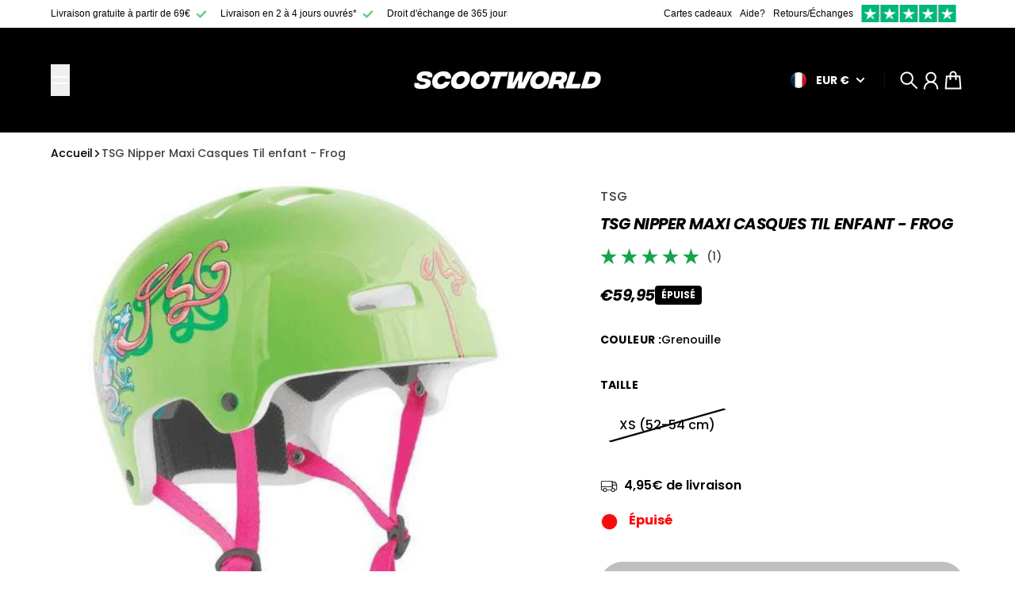

--- FILE ---
content_type: text/html; charset=utf-8
request_url: https://scootworld.fr/collections/all/CUSTOM_179112?view=json
body_size: 77512
content:
<!doctype html>
<html
  class="
    no-js
    section-spacing-small
    block-spacing-small
    
      scroll-animations-enabled
    
    
      image-hover-zoom-enabled
    
  "
  lang="fr"
>
  <head>
	  <script src="//scootworld.fr/cdn/shop/files/pandectes-rules.js?v=7696544387897622058"></script>
    <script>
      window.TAC_THEME_NAME_OVERRIDE='ella';
    </script>
    
    <meta charset="utf-8">
    <meta http-equiv="X-UA-Compatible" content="IE=edge">
    <meta name="viewport" content="width=device-width,initial-scale=1,maximum-scale=1">
    <meta name="theme-color" content="">
    <link rel="canonical" href="https://scootworld.fr/collections/all/custom_179112">
    <link rel="preconnect" href="https://cdn.shopify.com" crossorigin>

    
      <link rel="icon" type="image/png" href="//scootworld.fr/cdn/shop/files/sortsw.png?crop=center&height=32&v=1725274482&width=32">
    

    <title>
      Produits &ndash; tagged "CUSTOM_179112" &ndash; ScootWorld</title>

    
    

<meta property="og:site_name" content="ScootWorld">
<meta property="og:url" content="https://scootworld.fr/collections/all/custom_179112">
<meta property="og:title" content="Produits">
<meta property="og:type" content="website">
<meta property="og:description" content="Chez ScootWorld, nous avons une large sélection de trottinettes, skateboards, patins à roulettes, casques de skate et pièces détachées. Tout, des poignées aux trottinettes, des barres aux trottinettes, des patins à roulettes en ligne, des patins à roulettes côte à côte et bien plus encore. Consultez-nous!"><meta property="og:image" content="http://scootworld.fr/cdn/shop/files/DK_Site_0c94e765-181d-4cda-8dd9-02c0a15ebba6.jpg?v=1724152764">
  <meta property="og:image:secure_url" content="https://scootworld.fr/cdn/shop/files/DK_Site_0c94e765-181d-4cda-8dd9-02c0a15ebba6.jpg?v=1724152764">
  <meta property="og:image:width" content="1200">
  <meta property="og:image:height" content="628"><meta name="twitter:card" content="summary_large_image">
<meta name="twitter:title" content="Produits">
<meta name="twitter:description" content="Chez ScootWorld, nous avons une large sélection de trottinettes, skateboards, patins à roulettes, casques de skate et pièces détachées. Tout, des poignées aux trottinettes, des barres aux trottinettes, des patins à roulettes en ligne, des patins à roulettes côte à côte et bien plus encore. Consultez-nous!">


    <script type="module" src="//scootworld.fr/cdn/shop/t/151/assets/vendor.mjs?v=30529639322553009171756280414" defer></script>
    <script type="module" src="//scootworld.fr/cdn/shop/t/151/assets/main.mjs?v=45887588728652626521756280408" defer></script>
    <link
      rel="stylesheet"
      href="https://cdnjs.cloudflare.com/ajax/libs/Swiper/3.4.1/css/swiper.min.css"
    >
    <!-- Google tag (gtag.js) -->
<script async src="https://www.googletagmanager.com/gtag/js?id=AW-868196699"></script>
<script>
  window.dataLayer = window.dataLayer || [];
  function gtag(){dataLayer.push(arguments);}
  gtag('js', new Date());

  gtag('config', 'AW-868196699');
</script>
<script>

 window.dataLayer = window.dataLayer || [];

 function gtag(){dataLayer.push(arguments);}

 gtag('js', new Date());

 gtag('config', 'TAG_ID');

</script>
    
    <script src="https://ajax.googleapis.com/ajax/libs/jquery/3.5.1/jquery.min.js"></script>
    <script src="https://cdnjs.cloudflare.com/ajax/libs/Swiper/3.4.1/js/swiper.min.js"></script>
    <script src="https://tag.heylink.com/2b4bc7f0-ece5-471c-987a-4434ed5cf6d8/script.js" defer></script>

    <script>window.performance && window.performance.mark && window.performance.mark('shopify.content_for_header.start');</script><meta name="facebook-domain-verification" content="4cl1jf1ku94je4wyxhm107trf6y10m">
<meta name="facebook-domain-verification" content="4cl1jf1ku94je4wyxhm107trf6y10m">
<meta name="google-site-verification" content="M_AH6Z7e_bwUoNGiHHQgjiHbOcsYGj-T5nYqwonLI8o">
<meta name="google-site-verification" content="RtCDyndZwnhRlrrpJXGc1KCmvpuVjNBddEErIJGRUvI">
<meta name="google-site-verification" content="M_AH6Z7e_bwUoNGiHHQgjiHbOcsYGj-T5nYqwonLI8o">
<meta id="shopify-digital-wallet" name="shopify-digital-wallet" content="/3893521/digital_wallets/dialog">
<meta name="shopify-checkout-api-token" content="51771d3f18b588d83365a7034a9dca25">
<meta id="in-context-paypal-metadata" data-shop-id="3893521" data-venmo-supported="false" data-environment="production" data-locale="fr_FR" data-paypal-v4="true" data-currency="EUR">
<link rel="alternate" type="application/atom+xml" title="Feed" href="/collections/all/CUSTOM_179112.atom" />
<link rel="alternate" hreflang="x-default" href="https://scootworld.dk/collections/all/custom_179112">
<link rel="alternate" hreflang="da" href="https://scootworld.dk/collections/all/custom_179112">
<link rel="alternate" hreflang="fr-FR" href="https://scootworld.fr/collections/all/custom_179112">
<link rel="alternate" hreflang="nl-BE" href="https://scootworld.be/collections/all/custom_179112">
<link rel="alternate" hreflang="fr-BE" href="https://scootworld.be/fr/collections/all/custom_179112">
<link rel="alternate" hreflang="cs-CZ" href="https://scootworld.cz/collections/all/custom_179112">
<link rel="alternate" hreflang="fi-FI" href="https://scootworld.fi/collections/all/custom_179112">
<link rel="alternate" hreflang="en-HU" href="https://scootworld.com/collections/all/custom_179112">
<link rel="alternate" hreflang="en-LV" href="https://scootworld.com/collections/all/custom_179112">
<link rel="alternate" hreflang="en-LT" href="https://scootworld.com/collections/all/custom_179112">
<link rel="alternate" hreflang="en-LU" href="https://scootworld.com/collections/all/custom_179112">
<link rel="alternate" hreflang="en-RO" href="https://scootworld.com/collections/all/custom_179112">
<link rel="alternate" hreflang="en-RS" href="https://scootworld.com/collections/all/custom_179112">
<link rel="alternate" hreflang="sk-SK" href="https://scootworld.sk/collections/all/custom_179112">
<link rel="alternate" hreflang="en-SK" href="https://scootworld.sk/en/collections/all/custom_179112">
<link rel="alternate" hreflang="sl-SI" href="https://scootworld.si/collections/all/custom_179112">
<link rel="alternate" hreflang="en-SI" href="https://scootworld.si/en/collections/all/custom_179112">
<link rel="alternate" hreflang="en-IT" href="https://scootworld.it/collections/all/custom_179112">
<link rel="alternate" hreflang="it-IT" href="https://scootworld.it/it/collections/all/custom_179112">
<link rel="alternate" hreflang="en-BG" href="https://scootworld.com/collections/all/custom_179112">
<link rel="alternate" hreflang="en-HR" href="https://scootworld.com/collections/all/custom_179112">
<link rel="alternate" hreflang="nl-NL" href="https://scootworld.be/collections/all/custom_179112">
<link rel="alternate" hreflang="fr-NL" href="https://scootworld.be/fr/collections/all/custom_179112">
<link rel="alternate" hreflang="en-EE" href="https://scootworld.com/collections/all/custom_179112">
<link rel="alternate" hreflang="nb-NO" href="https://scootworld.no/collections/all/custom_179112">
<script async="async" src="/checkouts/internal/preloads.js?locale=fr-FR"></script>
<link rel="preconnect" href="https://shop.app" crossorigin="anonymous">
<script async="async" src="https://shop.app/checkouts/internal/preloads.js?locale=fr-FR&shop_id=3893521" crossorigin="anonymous"></script>
<script id="apple-pay-shop-capabilities" type="application/json">{"shopId":3893521,"countryCode":"DK","currencyCode":"EUR","merchantCapabilities":["supports3DS"],"merchantId":"gid:\/\/shopify\/Shop\/3893521","merchantName":"ScootWorld","requiredBillingContactFields":["postalAddress","email","phone"],"requiredShippingContactFields":["postalAddress","email","phone"],"shippingType":"shipping","supportedNetworks":["visa","maestro","masterCard","amex"],"total":{"type":"pending","label":"ScootWorld","amount":"1.00"},"shopifyPaymentsEnabled":true,"supportsSubscriptions":true}</script>
<script id="shopify-features" type="application/json">{"accessToken":"51771d3f18b588d83365a7034a9dca25","betas":["rich-media-storefront-analytics"],"domain":"scootworld.fr","predictiveSearch":true,"shopId":3893521,"locale":"fr"}</script>
<script>var Shopify = Shopify || {};
Shopify.shop = "scootworld.myshopify.com";
Shopify.locale = "fr";
Shopify.currency = {"active":"EUR","rate":"0.13657086"};
Shopify.country = "FR";
Shopify.theme = {"name":"27\/08\/25 ","id":184057495879,"schema_name":"Essence","schema_version":"1.5.0","theme_store_id":null,"role":"main"};
Shopify.theme.handle = "null";
Shopify.theme.style = {"id":null,"handle":null};
Shopify.cdnHost = "scootworld.fr/cdn";
Shopify.routes = Shopify.routes || {};
Shopify.routes.root = "/";</script>
<script type="module">!function(o){(o.Shopify=o.Shopify||{}).modules=!0}(window);</script>
<script>!function(o){function n(){var o=[];function n(){o.push(Array.prototype.slice.apply(arguments))}return n.q=o,n}var t=o.Shopify=o.Shopify||{};t.loadFeatures=n(),t.autoloadFeatures=n()}(window);</script>
<script>
  window.ShopifyPay = window.ShopifyPay || {};
  window.ShopifyPay.apiHost = "shop.app\/pay";
  window.ShopifyPay.redirectState = null;
</script>
<script id="shop-js-analytics" type="application/json">{"pageType":"collection"}</script>
<script defer="defer" async type="module" src="//scootworld.fr/cdn/shopifycloud/shop-js/modules/v2/client.init-shop-cart-sync_Lpn8ZOi5.fr.esm.js"></script>
<script defer="defer" async type="module" src="//scootworld.fr/cdn/shopifycloud/shop-js/modules/v2/chunk.common_X4Hu3kma.esm.js"></script>
<script defer="defer" async type="module" src="//scootworld.fr/cdn/shopifycloud/shop-js/modules/v2/chunk.modal_BV0V5IrV.esm.js"></script>
<script type="module">
  await import("//scootworld.fr/cdn/shopifycloud/shop-js/modules/v2/client.init-shop-cart-sync_Lpn8ZOi5.fr.esm.js");
await import("//scootworld.fr/cdn/shopifycloud/shop-js/modules/v2/chunk.common_X4Hu3kma.esm.js");
await import("//scootworld.fr/cdn/shopifycloud/shop-js/modules/v2/chunk.modal_BV0V5IrV.esm.js");

  window.Shopify.SignInWithShop?.initShopCartSync?.({"fedCMEnabled":true,"windoidEnabled":true});

</script>
<script>
  window.Shopify = window.Shopify || {};
  if (!window.Shopify.featureAssets) window.Shopify.featureAssets = {};
  window.Shopify.featureAssets['shop-js'] = {"shop-cart-sync":["modules/v2/client.shop-cart-sync_hBo3gat_.fr.esm.js","modules/v2/chunk.common_X4Hu3kma.esm.js","modules/v2/chunk.modal_BV0V5IrV.esm.js"],"init-fed-cm":["modules/v2/client.init-fed-cm_BoVeauXL.fr.esm.js","modules/v2/chunk.common_X4Hu3kma.esm.js","modules/v2/chunk.modal_BV0V5IrV.esm.js"],"init-shop-email-lookup-coordinator":["modules/v2/client.init-shop-email-lookup-coordinator_CX4-Y-CZ.fr.esm.js","modules/v2/chunk.common_X4Hu3kma.esm.js","modules/v2/chunk.modal_BV0V5IrV.esm.js"],"init-windoid":["modules/v2/client.init-windoid_iuUmw7cp.fr.esm.js","modules/v2/chunk.common_X4Hu3kma.esm.js","modules/v2/chunk.modal_BV0V5IrV.esm.js"],"shop-button":["modules/v2/client.shop-button_DumFxEIo.fr.esm.js","modules/v2/chunk.common_X4Hu3kma.esm.js","modules/v2/chunk.modal_BV0V5IrV.esm.js"],"shop-cash-offers":["modules/v2/client.shop-cash-offers_BPdnZcGX.fr.esm.js","modules/v2/chunk.common_X4Hu3kma.esm.js","modules/v2/chunk.modal_BV0V5IrV.esm.js"],"shop-toast-manager":["modules/v2/client.shop-toast-manager_sjv6XvZD.fr.esm.js","modules/v2/chunk.common_X4Hu3kma.esm.js","modules/v2/chunk.modal_BV0V5IrV.esm.js"],"init-shop-cart-sync":["modules/v2/client.init-shop-cart-sync_Lpn8ZOi5.fr.esm.js","modules/v2/chunk.common_X4Hu3kma.esm.js","modules/v2/chunk.modal_BV0V5IrV.esm.js"],"init-customer-accounts-sign-up":["modules/v2/client.init-customer-accounts-sign-up_DQVKlaja.fr.esm.js","modules/v2/client.shop-login-button_DkHUpD44.fr.esm.js","modules/v2/chunk.common_X4Hu3kma.esm.js","modules/v2/chunk.modal_BV0V5IrV.esm.js"],"pay-button":["modules/v2/client.pay-button_DN6Ek-nh.fr.esm.js","modules/v2/chunk.common_X4Hu3kma.esm.js","modules/v2/chunk.modal_BV0V5IrV.esm.js"],"init-customer-accounts":["modules/v2/client.init-customer-accounts_BQOJrVdv.fr.esm.js","modules/v2/client.shop-login-button_DkHUpD44.fr.esm.js","modules/v2/chunk.common_X4Hu3kma.esm.js","modules/v2/chunk.modal_BV0V5IrV.esm.js"],"avatar":["modules/v2/client.avatar_BTnouDA3.fr.esm.js"],"init-shop-for-new-customer-accounts":["modules/v2/client.init-shop-for-new-customer-accounts_DW7xpOCZ.fr.esm.js","modules/v2/client.shop-login-button_DkHUpD44.fr.esm.js","modules/v2/chunk.common_X4Hu3kma.esm.js","modules/v2/chunk.modal_BV0V5IrV.esm.js"],"shop-follow-button":["modules/v2/client.shop-follow-button_CXr7UFuQ.fr.esm.js","modules/v2/chunk.common_X4Hu3kma.esm.js","modules/v2/chunk.modal_BV0V5IrV.esm.js"],"checkout-modal":["modules/v2/client.checkout-modal_CXg0VCPn.fr.esm.js","modules/v2/chunk.common_X4Hu3kma.esm.js","modules/v2/chunk.modal_BV0V5IrV.esm.js"],"shop-login-button":["modules/v2/client.shop-login-button_DkHUpD44.fr.esm.js","modules/v2/chunk.common_X4Hu3kma.esm.js","modules/v2/chunk.modal_BV0V5IrV.esm.js"],"lead-capture":["modules/v2/client.lead-capture_C9SxlK5K.fr.esm.js","modules/v2/chunk.common_X4Hu3kma.esm.js","modules/v2/chunk.modal_BV0V5IrV.esm.js"],"shop-login":["modules/v2/client.shop-login_DQBEMTrD.fr.esm.js","modules/v2/chunk.common_X4Hu3kma.esm.js","modules/v2/chunk.modal_BV0V5IrV.esm.js"],"payment-terms":["modules/v2/client.payment-terms_CokxZuo0.fr.esm.js","modules/v2/chunk.common_X4Hu3kma.esm.js","modules/v2/chunk.modal_BV0V5IrV.esm.js"]};
</script>
<script>(function() {
  var isLoaded = false;
  function asyncLoad() {
    if (isLoaded) return;
    isLoaded = true;
    var urls = ["https:\/\/ecommplugins-scripts.trustpilot.com\/v2.1\/js\/header.min.js?settings=eyJrZXkiOiJpWFRUSDhDcTJsdHlybU9zIiwicyI6InNrdSJ9\u0026v=2.5\u0026shop=scootworld.myshopify.com","https:\/\/ecommplugins-trustboxsettings.trustpilot.com\/scootworld.myshopify.com.js?settings=1653481234704\u0026shop=scootworld.myshopify.com","https:\/\/widget.trustpilot.com\/bootstrap\/v5\/tp.widget.sync.bootstrap.min.js?shop=scootworld.myshopify.com","https:\/\/shofifi-pps.web.app\/main.js?shop=scootworld.myshopify.com","https:\/\/sbzstag.cirkleinc.com\/?shop=scootworld.myshopify.com","https:\/\/config.gorgias.chat\/bundle-loader\/01GYCCY1VNGVZRTK4BQQ2RJD58?source=shopify1click\u0026shop=scootworld.myshopify.com","https:\/\/api.config-security.com\/first.js?host=scootworld.myshopify.com\u0026plat=SHOPIFY\u0026shop=scootworld.myshopify.com","https:\/\/cdn1.profitmetrics.io\/2BB2CBAD13F2D056\/shopify-bundle.js?shop=scootworld.myshopify.com","https:\/\/public.9gtb.com\/loader.js?g_cvt_id=cf8376cd-d8d5-473c-9aa4-e09fd71c8c3f\u0026shop=scootworld.myshopify.com"];
    for (var i = 0; i < urls.length; i++) {
      var s = document.createElement('script');
      s.type = 'text/javascript';
      s.async = true;
      s.src = urls[i];
      var x = document.getElementsByTagName('script')[0];
      x.parentNode.insertBefore(s, x);
    }
  };
  if(window.attachEvent) {
    window.attachEvent('onload', asyncLoad);
  } else {
    window.addEventListener('load', asyncLoad, false);
  }
})();</script>
<script id="__st">var __st={"a":3893521,"offset":3600,"reqid":"771792ce-f829-45de-814b-f2dd75aea371-1770123684","pageurl":"scootworld.fr\/collections\/all\/CUSTOM_179112?view=json","u":"152e9ea31ba5","p":"collection"};</script>
<script>window.ShopifyPaypalV4VisibilityTracking = true;</script>
<script id="captcha-bootstrap">!function(){'use strict';const t='contact',e='account',n='new_comment',o=[[t,t],['blogs',n],['comments',n],[t,'customer']],c=[[e,'customer_login'],[e,'guest_login'],[e,'recover_customer_password'],[e,'create_customer']],r=t=>t.map((([t,e])=>`form[action*='/${t}']:not([data-nocaptcha='true']) input[name='form_type'][value='${e}']`)).join(','),a=t=>()=>t?[...document.querySelectorAll(t)].map((t=>t.form)):[];function s(){const t=[...o],e=r(t);return a(e)}const i='password',u='form_key',d=['recaptcha-v3-token','g-recaptcha-response','h-captcha-response',i],f=()=>{try{return window.sessionStorage}catch{return}},m='__shopify_v',_=t=>t.elements[u];function p(t,e,n=!1){try{const o=window.sessionStorage,c=JSON.parse(o.getItem(e)),{data:r}=function(t){const{data:e,action:n}=t;return t[m]||n?{data:e,action:n}:{data:t,action:n}}(c);for(const[e,n]of Object.entries(r))t.elements[e]&&(t.elements[e].value=n);n&&o.removeItem(e)}catch(o){console.error('form repopulation failed',{error:o})}}const l='form_type',E='cptcha';function T(t){t.dataset[E]=!0}const w=window,h=w.document,L='Shopify',v='ce_forms',y='captcha';let A=!1;((t,e)=>{const n=(g='f06e6c50-85a8-45c8-87d0-21a2b65856fe',I='https://cdn.shopify.com/shopifycloud/storefront-forms-hcaptcha/ce_storefront_forms_captcha_hcaptcha.v1.5.2.iife.js',D={infoText:'Protégé par hCaptcha',privacyText:'Confidentialité',termsText:'Conditions'},(t,e,n)=>{const o=w[L][v],c=o.bindForm;if(c)return c(t,g,e,D).then(n);var r;o.q.push([[t,g,e,D],n]),r=I,A||(h.body.append(Object.assign(h.createElement('script'),{id:'captcha-provider',async:!0,src:r})),A=!0)});var g,I,D;w[L]=w[L]||{},w[L][v]=w[L][v]||{},w[L][v].q=[],w[L][y]=w[L][y]||{},w[L][y].protect=function(t,e){n(t,void 0,e),T(t)},Object.freeze(w[L][y]),function(t,e,n,w,h,L){const[v,y,A,g]=function(t,e,n){const i=e?o:[],u=t?c:[],d=[...i,...u],f=r(d),m=r(i),_=r(d.filter((([t,e])=>n.includes(e))));return[a(f),a(m),a(_),s()]}(w,h,L),I=t=>{const e=t.target;return e instanceof HTMLFormElement?e:e&&e.form},D=t=>v().includes(t);t.addEventListener('submit',(t=>{const e=I(t);if(!e)return;const n=D(e)&&!e.dataset.hcaptchaBound&&!e.dataset.recaptchaBound,o=_(e),c=g().includes(e)&&(!o||!o.value);(n||c)&&t.preventDefault(),c&&!n&&(function(t){try{if(!f())return;!function(t){const e=f();if(!e)return;const n=_(t);if(!n)return;const o=n.value;o&&e.removeItem(o)}(t);const e=Array.from(Array(32),(()=>Math.random().toString(36)[2])).join('');!function(t,e){_(t)||t.append(Object.assign(document.createElement('input'),{type:'hidden',name:u})),t.elements[u].value=e}(t,e),function(t,e){const n=f();if(!n)return;const o=[...t.querySelectorAll(`input[type='${i}']`)].map((({name:t})=>t)),c=[...d,...o],r={};for(const[a,s]of new FormData(t).entries())c.includes(a)||(r[a]=s);n.setItem(e,JSON.stringify({[m]:1,action:t.action,data:r}))}(t,e)}catch(e){console.error('failed to persist form',e)}}(e),e.submit())}));const S=(t,e)=>{t&&!t.dataset[E]&&(n(t,e.some((e=>e===t))),T(t))};for(const o of['focusin','change'])t.addEventListener(o,(t=>{const e=I(t);D(e)&&S(e,y())}));const B=e.get('form_key'),M=e.get(l),P=B&&M;t.addEventListener('DOMContentLoaded',(()=>{const t=y();if(P)for(const e of t)e.elements[l].value===M&&p(e,B);[...new Set([...A(),...v().filter((t=>'true'===t.dataset.shopifyCaptcha))])].forEach((e=>S(e,t)))}))}(h,new URLSearchParams(w.location.search),n,t,e,['guest_login'])})(!0,!0)}();</script>
<script integrity="sha256-4kQ18oKyAcykRKYeNunJcIwy7WH5gtpwJnB7kiuLZ1E=" data-source-attribution="shopify.loadfeatures" defer="defer" src="//scootworld.fr/cdn/shopifycloud/storefront/assets/storefront/load_feature-a0a9edcb.js" crossorigin="anonymous"></script>
<script crossorigin="anonymous" defer="defer" src="//scootworld.fr/cdn/shopifycloud/storefront/assets/shopify_pay/storefront-65b4c6d7.js?v=20250812"></script>
<script data-source-attribution="shopify.dynamic_checkout.dynamic.init">var Shopify=Shopify||{};Shopify.PaymentButton=Shopify.PaymentButton||{isStorefrontPortableWallets:!0,init:function(){window.Shopify.PaymentButton.init=function(){};var t=document.createElement("script");t.src="https://scootworld.fr/cdn/shopifycloud/portable-wallets/latest/portable-wallets.fr.js",t.type="module",document.head.appendChild(t)}};
</script>
<script data-source-attribution="shopify.dynamic_checkout.buyer_consent">
  function portableWalletsHideBuyerConsent(e){var t=document.getElementById("shopify-buyer-consent"),n=document.getElementById("shopify-subscription-policy-button");t&&n&&(t.classList.add("hidden"),t.setAttribute("aria-hidden","true"),n.removeEventListener("click",e))}function portableWalletsShowBuyerConsent(e){var t=document.getElementById("shopify-buyer-consent"),n=document.getElementById("shopify-subscription-policy-button");t&&n&&(t.classList.remove("hidden"),t.removeAttribute("aria-hidden"),n.addEventListener("click",e))}window.Shopify?.PaymentButton&&(window.Shopify.PaymentButton.hideBuyerConsent=portableWalletsHideBuyerConsent,window.Shopify.PaymentButton.showBuyerConsent=portableWalletsShowBuyerConsent);
</script>
<script data-source-attribution="shopify.dynamic_checkout.cart.bootstrap">document.addEventListener("DOMContentLoaded",(function(){function t(){return document.querySelector("shopify-accelerated-checkout-cart, shopify-accelerated-checkout")}if(t())Shopify.PaymentButton.init();else{new MutationObserver((function(e,n){t()&&(Shopify.PaymentButton.init(),n.disconnect())})).observe(document.body,{childList:!0,subtree:!0})}}));
</script>
<link id="shopify-accelerated-checkout-styles" rel="stylesheet" media="screen" href="https://scootworld.fr/cdn/shopifycloud/portable-wallets/latest/accelerated-checkout-backwards-compat.css" crossorigin="anonymous">
<style id="shopify-accelerated-checkout-cart">
        #shopify-buyer-consent {
  margin-top: 1em;
  display: inline-block;
  width: 100%;
}

#shopify-buyer-consent.hidden {
  display: none;
}

#shopify-subscription-policy-button {
  background: none;
  border: none;
  padding: 0;
  text-decoration: underline;
  font-size: inherit;
  cursor: pointer;
}

#shopify-subscription-policy-button::before {
  box-shadow: none;
}

      </style>

<script>window.performance && window.performance.mark && window.performance.mark('shopify.content_for_header.end');</script>
    <script>
      document.documentElement.className = document.documentElement.className.replace('no-js', 'js');
    </script>
    

<style>
    :root {
      --color-base-background: 255 255 255;
      --color-base-foreground: 0 0 0;
      --color-base-headings: 0 0 0;
      --color-base-accent: 0 0 0;
      --color-base-accent-foreground: 255 255 255;

      --button-primary-background: 22 163 74;
      --button-primary-background-hover: 26 190 86; --button-primary-background-active: 18 136 62;

      --button-primary-foreground: 255 255 255;

      --button-secondary-background: 44 116 186;
      --button-secondary-background-hover: 53 131 207; --button-secondary-background-active: 38 101 161;

      --button-secondary-foreground: 255 255 255;

      --color-header-background: 0 0 0;
      --color-header-foreground: 255 255 255;

      --color-footer-background: 0 0 0;
      --color-footer-foreground: 255 255 255;

      --color-product-card-background: 255 255 255;
      --color-product-card-text: 0 0 0;

      --color-sale-badge: 209 43 35;
      --color-sale-badge-text: 255 255 255;
      --color-sale-price: 209 43 35;

      --color-sold-out-badge: 0 0 0;
      --color-sold-out-badge-text: 255 255 255;

      --color-rating-star: 22 163 74;

      --color-in-stock-text: 22 163 74;
      --color-low-stock-text: 220 38 38;

      --color-free-shipping-bar: 22 163 74;

      --color-modal-background: 255 255 255;
      --color-modal-foreground: 0 0 0;

      --color-article-category-badge: 0 0 0;
      --color-article-category-badge-text: 255 255 255;

      --color-success: 22 163 74;
      --color-success-light: 232 246 237;

      --color-warning: 255 198 13;
      --color-warning-light: 255 249 231;

      --color-danger: 220 38 38;
      --color-danger-light: 252 233 233;

      
      
        --color-active-filter-pill: var(--color-base-foreground) / 6%;
        --color-active-filter-pill-foreground: var(--color-base-foreground);
      

      
        --color-input-accent: var(--color-base-accent);
        --color-input-accent-foreground: var(--color-base-accent-foreground);
      

      
        --color-progress-bar: var(--color-base-accent);
      

      
        --color-range-slider: var(--color-base-accent);
      

      
        --color-selected-dropdown-item: rgb(var(--color-base-accent) / 8%);
        --color-selected-dropdown-item-foreground: var(--color-base-foreground);
      

      
        --color-cart-badge: var(--button-secondary-background);
        --color-cart-badge-foreground: var(--button-secondary-foreground);
      

      

      --main-bg-number: 16646655;
    }

    
</style>



<style>
  @font-face {
  font-family: Poppins;
  font-weight: 500;
  font-style: normal;
  font-display: swap;
  src: url("//scootworld.fr/cdn/fonts/poppins/poppins_n5.ad5b4b72b59a00358afc706450c864c3c8323842.woff2") format("woff2"),
       url("//scootworld.fr/cdn/fonts/poppins/poppins_n5.33757fdf985af2d24b32fcd84c9a09224d4b2c39.woff") format("woff");
}

  @font-face {
  font-family: Poppins;
  font-weight: 700;
  font-style: normal;
  font-display: swap;
  src: url("//scootworld.fr/cdn/fonts/poppins/poppins_n7.56758dcf284489feb014a026f3727f2f20a54626.woff2") format("woff2"),
       url("//scootworld.fr/cdn/fonts/poppins/poppins_n7.f34f55d9b3d3205d2cd6f64955ff4b36f0cfd8da.woff") format("woff");
}

  @font-face {
  font-family: Poppins;
  font-weight: 500;
  font-style: italic;
  font-display: swap;
  src: url("//scootworld.fr/cdn/fonts/poppins/poppins_i5.6acfce842c096080e34792078ef3cb7c3aad24d4.woff2") format("woff2"),
       url("//scootworld.fr/cdn/fonts/poppins/poppins_i5.a49113e4fe0ad7fd7716bd237f1602cbec299b3c.woff") format("woff");
}

  @font-face {
  font-family: Poppins;
  font-weight: 700;
  font-style: italic;
  font-display: swap;
  src: url("//scootworld.fr/cdn/fonts/poppins/poppins_i7.42fd71da11e9d101e1e6c7932199f925f9eea42d.woff2") format("woff2"),
       url("//scootworld.fr/cdn/fonts/poppins/poppins_i7.ec8499dbd7616004e21155106d13837fff4cf556.woff") format("woff");
}

  @font-face {
  font-family: Poppins;
  font-weight: 700;
  font-style: italic;
  font-display: swap;
  src: url("//scootworld.fr/cdn/fonts/poppins/poppins_i7.42fd71da11e9d101e1e6c7932199f925f9eea42d.woff2") format("woff2"),
       url("//scootworld.fr/cdn/fonts/poppins/poppins_i7.ec8499dbd7616004e21155106d13837fff4cf556.woff") format("woff");
}


  :root {
    --font-body-family: Poppins, sans-serif;
    --font-body-style: normal;
    --font-body-weight: 500;
    --font-body-weight-bold: 700;

    --font-heading-family: Poppins, sans-serif;
    --font-heading-style: italic;
    --font-heading-weight: 700;
    --heading-text-transform: uppercase;
    --heading-letter-spacing: -0.025em;

    --font-body-scale: 1.0;
    --font-body-letter-spacing: 0.0em;

    
        --navigation-font-family: var(--font-heading-family);
        --navigation-font-weight: var(--font-heading-weight);
      

    --navigation-text-transform: uppercase;

    
        --button-font-family: var(--font-heading-family);
        --button-font-weight: var(--font-heading-weight);
      

    --button-text-transform: uppercase;

    
        --label-font-family: var(--font-heading-family);
        --label-font-weight: var(--font-heading-weight);
      

    --label-text-transform: uppercase;


    --label-font-size: var(--size-text-sm);

    
        --product-card-font-family: var(--font-heading-family);
        --product-card-font-weight: var(--font-heading-weight);
      

    
        --accordion-font-family: var(--font-heading-family);
        --accordion-font-weight: var(--font-heading-weight);
        --accordion-text-transform: var(--heading-text-transform);
        --accordion-letter-spacing: var(--heading-letter-spacing);
      

    --font-heading-scale: 1;
    --size-text-h0: calc(var(--size-h0-rfs) * var(--font-heading-scale));
    --size-text-h1: calc(var(--size-h1-rfs) * var(--font-heading-scale));
    --size-text-h2: calc(var(--size-h2-rfs) * var(--font-heading-scale));
    --size-text-h3: calc(var(--size-h3-rfs) * var(--font-heading-scale));
    --size-text-h4: calc(var(--size-h4-rfs) * var(--font-heading-scale));
    --size-text-h5: calc(var(--size-h5-rfs) * var(--font-heading-scale));
    --size-text-h6: calc(var(--size-h6-rfs) * var(--font-heading-scale));
  }
</style>
<style>
:root {
  --container-max-inner-width-const: 1400px;
}
</style>
<style>
  :root {
    --block-corner-radius: 4px;
    --block-sm-corner-radius: calc(min(var(--block-corner-radius), .5rem));
    --block-xs-corner-radius: calc(min(var(--block-corner-radius), .25rem));

    --button-corner-radius: 64px;
    --input-corner-radius: 4px;
    --dropdown-corner-radius: 4px;

    --image-background-shade: 0.97;

    
        --color-swatch-border-radius: 9999px;
        --color-swatch-aspect-ratio: 1.0;
      

    
        --product-card-image-aspect: 1;
      
  }

  


  

  
</style>


<style>
  :root {
    --svg-message-danger: url("data:image/svg+xml,%3Csvg viewBox='0 0 13 13' fill='none' xmlns='http://www.w3.org/2000/svg'%3E%3Cpath d='M5.76034 2.98801L5.87883 7.7671H7.12297L7.24146 2.98801H5.76034ZM6.5009 10.2356C6.95017 10.2356 7.30563 9.89497 7.30563 9.4605C7.30563 9.02604 6.95017 8.68538 6.5009 8.68538C6.05163 8.68538 5.69615 9.02604 5.69615 9.4605C5.69615 9.89497 6.05163 10.2356 6.5009 10.2356Z' fill='white'/%3E%3C/svg%3E%0A");
    --svg-circle-check: url("data:image/svg+xml,%3Csvg viewBox='0 0 13 13' fill='none' xmlns='http://www.w3.org/2000/svg'%3E%3Cpath d='M3.01528 6.3321L5.44807 8.7649L9.98472 4.2351' stroke='white' stroke-width='1.5'/%3E%3C/svg%3E%0A");
    --svg-message-success: var(--svg-circle-check);
    --svg-message-unavailable: url("data:image/svg+xml,%3Csvg viewBox='0 0 48 48' fill='none' xmlns='http://www.w3.org/2000/svg'%3E%3Crect x='11.9792' y='16.2218' width='6' height='28' transform='rotate(-45 11.9792 16.2218)' fill='white'/%3E%3Crect x='16.2218' y='36.0208' width='6' height='28' transform='rotate(-135 16.2218 36.0208)' fill='white'/%3E%3C/svg%3E%0A");

    --svg-star: url("data:image/svg+xml,%3Csvg viewBox='0 0 64 64' fill='none' xmlns='http://www.w3.org/2000/svg'%3E%3Cg clip-path='url(%23clip0_1_2)'%3E%3Cpath d='M32 3L39.1844 25.1115H62.4338L43.6247 38.7771L50.8091 60.8885L32 47.2229L13.1909 60.8885L20.3753 38.7771L1.56619 25.1115H24.8156L32 3Z' fill='black'/%3E%3C/g%3E%3Cdefs%3E%3CclipPath id='clip0_1_2'%3E%3Crect width='64' height='64' fill='white'/%3E%3C/clipPath%3E%3C/defs%3E%3C/svg%3E%0A");
    --svg-check: url("data:image/svg+xml,%3Csvg%20viewBox=%220%200%2026%2026%22%20fill=%22none%22%20xmlns=%22http://www.w3.org/2000/svg%22%3E%0A%20%20%3Cpath%20d=%22M21.9865%206.8196L9.75033%2019.0558L4.55575%2013.8612%22%20stroke=%22currentColor%22%20stroke-width=%222.5%22%20/%3E%0A%3C/svg%3E%0A");
    --svg-checkbox-check: url("data:image/svg+xml,%3Csvg%20viewBox=%220%200%2026%2026%22%20fill=%22none%22%20xmlns=%22http://www.w3.org/2000/svg%22%3E%0A%20%20%3Cpath%20d=%22M21.9865%206.8196L9.75033%2019.0558L4.55575%2013.8612%22%20stroke=%22white%22%20stroke-width=%222.5%22%20/%3E%0A%3C/svg%3E%0A");
    --svg-chevron: url("data:image/svg+xml,%3Csvg%20class=%22icon-chevron%22%20viewBox=%220%200%2024%2024%22%20fill=%22none%22%20xmlns=%22http://www.w3.org/2000/svg%22%3E%0A%20%20%3Cpath%0A%20%20%20%20d=%22M8.00003%2020L16%2012L8.00003%204.00004%22%0A%20%20%20%20stroke=%22currentColor%22%0A%20%20%20%20stroke-width=%22var(--icon-stroke-width,%202)%22%0A%20%20%20%20stroke-linecap=%22var(--icon-stroke-linecap)%22%0A%20%20%20%20stroke-linejoin=%22var(--icon-stroke-linejoin)%22%0A%20%20%20%20vector-effect=%22non-scaling-stroke%22%20/%3E%0A%3C/svg%3E%0A");

    
        --icon-xs-stroke-width: 1.5px;
        --icon-sm-stroke-width: 1.75px;
        --icon-md-stroke-width: 1.875px;
        --icon-lg-stroke-width: 2px;
        --icon-xl-stroke-width: 2.5px;
      


    --icon-stroke-width: var(--icon-md-stroke-width);

    --icon-stroke-linecap: square;
    --icon-stroke-linejoin: square;
  }
</style>


    <link href="//scootworld.fr/cdn/shop/t/151/assets/main.css?v=165441895121018871591756285955" rel="stylesheet" type="text/css" media="all" />
    
    <script type="text/javascript">
    (function(c,l,a,r,i,t,y){
        c[a]=c[a]||function(){(c[a].q=c[a].q||[]).push(arguments)};
        t=l.createElement(r);t.async=1;t.src="https://www.clarity.ms/tag/"+i;
        y=l.getElementsByTagName(r)[0];y.parentNode.insertBefore(t,y);
    })(window, document, "clarity", "script", "rx7zj8jt5w");
</script>
  <!-- BEGIN app block: shopify://apps/geo-pro-geolocation/blocks/geopro/16fc5313-7aee-4e90-ac95-f50fc7c8b657 --><!-- This snippet is used to load Geo:Pro data on the storefront -->
<meta class='geo-ip' content='[base64]/[base64]'>
<!-- This snippet initializes the plugin -->
<script async>
  try {
    const loadGeoPro=()=>{let e=e=>{if(!e||e.isCrawler||"success"!==e.message){window.geopro_cancel="1";return}let o=e.isAdmin?"el-geoip-location-admin":"el-geoip-location",s=Date.now()+864e5;localStorage.setItem(o,JSON.stringify({value:e.data,expires:s})),e.isAdmin&&localStorage.setItem("el-geoip-admin",JSON.stringify({value:"1",expires:s}))},o=new XMLHttpRequest;o.open("GET","https://geo.geoproapp.com?x-api-key=91e359ab7-2b63-539e-1de2-c4bf731367a7",!0),o.responseType="json",o.onload=()=>e(200===o.status?o.response:null),o.send()},load=!["el-geoip-location-admin","el-geoip-location"].some(e=>{try{let o=JSON.parse(localStorage.getItem(e));return o&&o.expires>Date.now()}catch(s){return!1}});load&&loadGeoPro();
  } catch(e) {
    console.warn('Geo:Pro error', e);
    window.geopro_cancel = '1';
  }
</script>
<script src="https://cdn.shopify.com/extensions/019b746b-26da-7a64-a671-397924f34f11/easylocation-195/assets/easylocation-storefront.min.js" type="text/javascript" async></script>


<!-- END app block --><!-- BEGIN app block: shopify://apps/pandectes-gdpr/blocks/banner/58c0baa2-6cc1-480c-9ea6-38d6d559556a -->
  
    
      <!-- TCF is active, scripts are loaded above -->
      
        <script>
          if (!window.PandectesRulesSettings) {
            window.PandectesRulesSettings = {"store":{"id":3893521,"adminMode":false,"headless":false,"storefrontRootDomain":"","checkoutRootDomain":"","storefrontAccessToken":""},"banner":{"revokableTrigger":false,"cookiesBlockedByDefault":"7","hybridStrict":false,"isActive":true},"geolocation":{"auOnly":false,"brOnly":false,"caOnly":false,"chOnly":false,"euOnly":false,"jpOnly":false,"nzOnly":false,"quOnly":false,"thOnly":false,"zaOnly":false,"canadaOnly":false,"canadaLaw25":false,"canadaPipeda":false,"globalVisibility":true},"blocker":{"isActive":false,"googleConsentMode":{"isActive":true,"id":"","analyticsId":"","onlyGtm":false,"adwordsId":"","adStorageCategory":4,"analyticsStorageCategory":2,"functionalityStorageCategory":1,"personalizationStorageCategory":1,"securityStorageCategory":0,"customEvent":false,"redactData":false,"urlPassthrough":false,"dataLayerProperty":"dataLayer","waitForUpdate":500,"useNativeChannel":false,"debugMode":false},"facebookPixel":{"isActive":false,"id":"","ldu":false},"microsoft":{"isActive":true,"uetTags":""},"clarity":{"isActive":true,"id":""},"rakuten":{"isActive":false,"cmp":false,"ccpa":false},"gpcIsActive":true,"klaviyoIsActive":false,"defaultBlocked":7,"patterns":{"whiteList":[],"blackList":{"1":[],"2":[],"4":[],"8":[]},"iframesWhiteList":[],"iframesBlackList":{"1":[],"2":[],"4":[],"8":[]},"beaconsWhiteList":[],"beaconsBlackList":{"1":[],"2":[],"4":[],"8":[]}}}};
            const rulesScript = document.createElement('script');
            window.PandectesRulesSettings.auto = true;
            rulesScript.src = "https://cdn.shopify.com/extensions/019c0a11-cd50-7ee3-9d65-98ad30ff9c55/gdpr-248/assets/pandectes-rules.js";
            const firstChild = document.head.firstChild;
            document.head.insertBefore(rulesScript, firstChild);
          }
        </script>
      
      <script>
        
          window.PandectesSettings = {"store":{"id":3893521,"plan":"plus","theme":"27/08/25 ","primaryLocale":"da","adminMode":false,"headless":false,"storefrontRootDomain":"","checkoutRootDomain":"","storefrontAccessToken":""},"tsPublished":1767616805,"declaration":{"declDays":"","declName":"","declPath":"","declType":"","isActive":false,"showType":true,"declHours":"","declWeeks":"","declYears":"","declDomain":"","declMonths":"","declMinutes":"","declPurpose":"","declSeconds":"","declSession":"","showPurpose":false,"declProvider":"","showProvider":true,"declIntroText":"","declRetention":"","declFirstParty":"","declThirdParty":"","showDateGenerated":true},"language":{"unpublished":[],"languageMode":"Multilingual","fallbackLanguage":"da","languageDetection":"country","languagesSupported":["cs","en","nb","nl","fr"]},"texts":{"managed":{"headerText":{"cs":"Respektujeme vaše soukromí","da":"Vi respekterer dit privatliv","en":"We respect your privacy","fr":"Nous respectons votre vie privée","nl":"Wij respecteren uw privacy"},"consentText":{"cs":"Tento web používá cookies, aby vám zajistil co nejlepší zážitek.","da":"Dette websted bruger cookies for at sikre, at du får den bedste oplevelse.","en":"This website uses cookies to ensure you get the best experience.","fr":"Ce site utilise des cookies pour vous garantir la meilleure expérience.","nl":"Deze website maakt gebruik van cookies om u de beste ervaring te bieden."},"linkText":{"cs":"Další informace","da":"Lær mere","en":"Learn more","fr":"Apprendre encore plus","nl":"Kom meer te weten"},"imprintText":{"cs":"Otisk","da":"Aftryk","en":"Imprint","fr":"Imprimer","nl":"Afdruk"},"googleLinkText":{"cs":"Zásady ochrany soukromí Google","da":"Googles privatlivsbetingelser","en":"Google's Privacy Terms","fr":"Conditions de confidentialité de Google","nl":"Privacyvoorwaarden van Google"},"allowButtonText":{"cs":"Přijmout","da":"Accepter","en":"Accept","fr":"J'accepte","nl":"Aanvaarden"},"denyButtonText":{"cs":"Odmítnout","da":"Afslå","en":"Decline","fr":"Déclin","nl":"Afwijzen"},"dismissButtonText":{"cs":"OK","da":"Okay","en":"Ok","fr":"D'accord","nl":"OK"},"leaveSiteButtonText":{"cs":"Opustit tento web","da":"Forlad dette websted","en":"Leave this site","fr":"Quitter ce site","nl":"Verlaat deze site"},"preferencesButtonText":{"cs":"Předvolby","da":"Præferencer","en":"Preferences","fr":"Préférences","nl":"Voorkeuren"},"cookiePolicyText":{"cs":"Zásady používání cookies","da":"Cookiepolitik","en":"Cookie policy","fr":"Politique de cookies","nl":"Cookie beleid"},"preferencesPopupTitleText":{"cs":"Spravujte předvolby souhlasu","da":"Administrer samtykkeindstillinger","en":"Manage consent preferences","fr":"Gérer les préférences de consentement","nl":"Toestemmingsvoorkeuren beheren"},"preferencesPopupIntroText":{"cs":"Cookies používáme k optimalizaci funkcí webových stránek, analýze výkonu a poskytování personalizovaného zážitku. Některé soubory cookie jsou nezbytné pro správnou funkci a správnou funkci webových stránek. Tyto soubory cookie nelze deaktivovat. V tomto okně můžete spravovat preference cookies.","da":"Vi bruger cookies til at optimere webstedets funktionalitet, analysere ydelsen og give dig en personlig oplevelse. Nogle cookies er afgørende for at få hjemmesiden til at fungere og fungere korrekt. Disse cookies kan ikke deaktiveres. I dette vindue kan du styre din præference for cookies.","en":"We use cookies to optimize website functionality, analyze the performance, and provide personalized experience to you. Some cookies are essential to make the website operate and function correctly. Those cookies cannot be disabled. In this window you can manage your preference of cookies.","fr":"Nous utilisons des cookies pour optimiser les fonctionnalités du site Web, analyser les performances et vous offrir une expérience personnalisée. Certains cookies sont indispensables au bon fonctionnement et au bon fonctionnement du site. Ces cookies ne peuvent pas être désactivés. Dans cette fenêtre, vous pouvez gérer votre préférence de cookies.","nl":"We gebruiken cookies om de functionaliteit van de website te optimaliseren, de prestaties te analyseren en u een gepersonaliseerde ervaring te bieden. Sommige cookies zijn essentieel om de website correct te laten werken en functioneren. Die cookies kunnen niet worden uitgeschakeld. In dit venster kunt u uw voorkeur voor cookies beheren."},"preferencesPopupSaveButtonText":{"cs":"Uložit předvolby","da":"Gem præferencer","en":"Save preferences","fr":"Enregistrer les préférences","nl":"Voorkeuren opslaan"},"preferencesPopupCloseButtonText":{"cs":"Zavřít","da":"Tæt","en":"Close","fr":"proche","nl":"Sluiten"},"preferencesPopupAcceptAllButtonText":{"cs":"Přijmout vše","da":"Accepter alle","en":"Accept all","fr":"Accepter tout","nl":"Accepteer alles"},"preferencesPopupRejectAllButtonText":{"cs":"Odmítnout všechny","da":"Afvis alle","en":"Reject all","fr":"Tout rejeter","nl":"Alles afwijzen"},"cookiesDetailsText":{"cs":"Podrobnosti o souborech cookie","da":"Cookies detaljer","en":"Cookies details","fr":"Détails des cookies","nl":"Cookiegegevens"},"preferencesPopupAlwaysAllowedText":{"cs":"vždy povoleno","da":"Altid tilladt","en":"Always allowed","fr":"Toujours activé","nl":"altijd toegestaan"},"accessSectionParagraphText":{"cs":"Máte právo mít kdykoli přístup ke svým údajům.","da":"Du har til enhver tid ret til at få adgang til dine data.","en":"You have the right to request access to your data at any time.","fr":"Vous avez le droit de pouvoir accéder à vos données à tout moment.","nl":"U heeft te allen tijde het recht om uw gegevens in te zien."},"accessSectionTitleText":{"cs":"Přenos dat","da":"Dataportabilitet","en":"Data portability","fr":"Portabilité des données","nl":"Gegevensportabiliteit"},"accessSectionAccountInfoActionText":{"cs":"Osobní data","da":"Personlig data","en":"Personal data","fr":"Données personnelles","nl":"Persoonlijke gegevens"},"accessSectionDownloadReportActionText":{"cs":"Stáhnout vše","da":"Download alt","en":"Request export","fr":"Tout télécharger","nl":"Download alles"},"accessSectionGDPRRequestsActionText":{"cs":"Žádosti subjektu údajů","da":"Anmodninger fra den registrerede","en":"Data subject requests","fr":"Demandes des personnes concernées","nl":"Verzoeken van betrokkenen"},"accessSectionOrdersRecordsActionText":{"cs":"Objednávky","da":"Ordre:% s","en":"Orders","fr":"Ordres","nl":"Bestellingen"},"rectificationSectionParagraphText":{"cs":"Máte právo požádat o aktualizaci svých údajů, kdykoli to považujete za vhodné.","da":"Du har ret til at anmode om, at dine data opdateres, når du synes, det er passende.","en":"You have the right to request your data to be updated whenever you think it is appropriate.","fr":"Vous avez le droit de demander la mise à jour de vos données chaque fois que vous le jugez approprié.","nl":"U hebt het recht om te vragen dat uw gegevens worden bijgewerkt wanneer u dat nodig acht."},"rectificationSectionTitleText":{"cs":"Oprava dat","da":"Rettelse af data","en":"Data Rectification","fr":"Rectification des données","nl":"Gegevens rectificatie"},"rectificationCommentPlaceholder":{"cs":"Popište, co chcete aktualizovat","da":"Beskriv, hvad du vil have opdateret","en":"Describe what you want to be updated","fr":"Décrivez ce que vous souhaitez mettre à jour","nl":"Beschrijf wat u wilt bijwerken"},"rectificationCommentValidationError":{"cs":"Komentář je vyžadován","da":"Kommentar er påkrævet","en":"Comment is required","fr":"Un commentaire est requis","nl":"Commentaar is verplicht"},"rectificationSectionEditAccountActionText":{"cs":"Požádat o aktualizaci","da":"Anmod om en opdatering","en":"Request an update","fr":"Demander une mise à jour","nl":"Vraag een update aan"},"erasureSectionTitleText":{"cs":"Právo být zapomenut","da":"Ret til at blive glemt","en":"Right to be forgotten","fr":"Droit à l'oubli","nl":"Recht om vergeten te worden"},"erasureSectionParagraphText":{"cs":"Máte právo požádat o vymazání všech vašich údajů. Poté již nebudete mít přístup ke svému účtu.","da":"Du har ret til at bede alle dine data om at blive slettet. Derefter har du ikke længere adgang til din konto.","en":"You have the right to ask all your data to be erased. After that, you will no longer be able to access your account.","fr":"Vous avez le droit de demander que toutes vos données soient effacées. Après cela, vous ne pourrez plus accéder à votre compte.","nl":"U heeft het recht om al uw gegevens te laten wissen. Daarna heeft u geen toegang meer tot uw account."},"erasureSectionRequestDeletionActionText":{"cs":"Požádat o vymazání osobních údajů","da":"Anmod om sletning af personoplysninger","en":"Request personal data deletion","fr":"Demander la suppression des données personnelles","nl":"Verzoek om verwijdering van persoonlijke gegevens"},"consentDate":{"cs":"Datum souhlasu","da":"Dato for samtykke","en":"Consent date","fr":"Date de consentement","nl":"Toestemmingsdatum"},"consentId":{"cs":"ID souhlasu","da":"Samtykke-id","en":"Consent ID","fr":"ID de consentement","nl":"Toestemmings-ID"},"consentSectionChangeConsentActionText":{"cs":"Změnit předvolbu souhlasu","da":"Skift samtykkepræference","en":"Change consent preference","fr":"Modifier la préférence de consentement","nl":"Wijzig de toestemmingsvoorkeur"},"consentSectionConsentedText":{"cs":"Souhlasili jste se zásadami cookies této webové stránky na","da":"Du har givet samtykke til cookiepolitikken på dette websted den","en":"You consented to the cookies policy of this website on","fr":"Vous avez consenti à la politique de cookies de ce site Web sur","nl":"U heeft ingestemd met het cookiebeleid van deze website op:"},"consentSectionNoConsentText":{"cs":"Nesouhlasili jste se zásadami používání souborů cookie na tomto webu.","da":"Du har ikke givet samtykke til cookiepolitikken på dette websted.","en":"You have not consented to the cookies policy of this website.","fr":"Vous n'avez pas consenti à la politique de cookies de ce site Web.","nl":"U heeft niet ingestemd met het cookiebeleid van deze website."},"consentSectionTitleText":{"cs":"Váš souhlas se soubory cookie","da":"Dit cookie-samtykke","en":"Your cookie consent","fr":"Votre consentement aux cookies","nl":"Uw toestemming voor cookies"},"consentStatus":{"cs":"Preference souhlasu","da":"Samtykke præference","en":"Consent preference","fr":"Préférence de consentement","nl":"Toestemmingsvoorkeur"},"confirmationFailureMessage":{"cs":"Vaše žádost nebyla ověřena. Zkuste to znovu a pokud problém přetrvává, požádejte o pomoc vlastníka obchodu","da":"Din anmodning blev ikke bekræftet. Prøv igen, og kontakt problemet, hvis problemet fortsætter, for at få hjælp","en":"Your request was not verified. Please try again and if problem persists, contact store owner for assistance","fr":"Votre demande n'a pas été vérifiée. Veuillez réessayer et si le problème persiste, contactez le propriétaire du magasin pour obtenir de l'aide","nl":"Uw verzoek is niet geverifieerd. Probeer het opnieuw en als het probleem aanhoudt, neem dan contact op met de winkeleigenaar voor hulp"},"confirmationFailureTitle":{"cs":"Došlo k problému","da":"Der opstod et problem","en":"A problem occurred","fr":"Un problème est survenu","nl":"Er is een probleem opgetreden"},"confirmationSuccessMessage":{"cs":"Brzy se vám ozveme ohledně vaší žádosti.","da":"Vi vender snart tilbage til dig angående din anmodning.","en":"We will soon get back to you as to your request.","fr":"Nous reviendrons rapidement vers vous quant à votre demande.","nl":"We zullen spoedig contact met u opnemen over uw verzoek."},"confirmationSuccessTitle":{"cs":"Vaše žádost je ověřena","da":"Din anmodning er bekræftet","en":"Your request is verified","fr":"Votre demande est vérifiée","nl":"Uw verzoek is geverifieerd"},"guestsSupportEmailFailureMessage":{"cs":"Vaše žádost nebyla odeslána. Zkuste to znovu a pokud problém přetrvává, požádejte o pomoc vlastníka obchodu.","da":"Din anmodning blev ikke sendt. Prøv igen, og kontakt problemet, hvis problemet fortsætter, for at få hjælp.","en":"Your request was not submitted. Please try again and if problem persists, contact store owner for assistance.","fr":"Votre demande n'a pas été soumise. Veuillez réessayer et si le problème persiste, contactez le propriétaire du magasin pour obtenir de l'aide.","nl":"Uw verzoek is niet ingediend. Probeer het opnieuw en als het probleem aanhoudt, neem dan contact op met de winkeleigenaar voor hulp."},"guestsSupportEmailFailureTitle":{"cs":"Došlo k problému","da":"Der opstod et problem","en":"A problem occurred","fr":"Un problème est survenu","nl":"Er is een probleem opgetreden"},"guestsSupportEmailPlaceholder":{"cs":"Emailová adresa","da":"Email adresse","en":"E-mail address","fr":"Adresse e-mail","nl":"E-mailadres"},"guestsSupportEmailSuccessMessage":{"cs":"Pokud jste registrováni jako zákazníci tohoto obchodu, brzy vám přijde e -mail s pokyny, jak postupovat.","da":"Hvis du er registreret som kunde i denne butik, modtager du snart en e -mail med instruktioner om, hvordan du fortsætter.","en":"If you are registered as a customer of this store, you will soon receive an email with instructions on how to proceed.","fr":"Si vous êtes inscrit en tant que client de ce magasin, vous recevrez bientôt un e-mail avec des instructions sur la marche à suivre.","nl":"Als je bent geregistreerd als klant van deze winkel, ontvang je binnenkort een e-mail met instructies over hoe je verder kunt gaan."},"guestsSupportEmailSuccessTitle":{"cs":"Děkujeme za vaši žádost","da":"Tak for din anmodning","en":"Thank you for your request","fr":"Merci pour votre requête","nl":"dankjewel voor je aanvraag"},"guestsSupportEmailValidationError":{"cs":"E -mail není platný","da":"E -mail er ikke gyldig","en":"Email is not valid","fr":"L'email n'est pas valide","nl":"E-mail is niet geldig"},"guestsSupportInfoText":{"cs":"Chcete -li pokračovat, přihlaste se prosím pomocí svého zákaznického účtu.","da":"Log ind med din kundekonto for at fortsætte.","en":"Please login with your customer account to further proceed.","fr":"Veuillez vous connecter avec votre compte client pour continuer.","nl":"Log in met uw klantaccount om verder te gaan."},"submitButton":{"cs":"Předložit","da":"Indsend","en":"Submit","fr":"Soumettre","nl":"Indienen"},"submittingButton":{"cs":"Odesílání ...","da":"Indsender ...","en":"Submitting...","fr":"Soumission...","nl":"Verzenden..."},"cancelButton":{"cs":"zrušení","da":"Afbestille","en":"Cancel","fr":"Annuler","nl":"Annuleren"},"declIntroText":{"cs":"Soubory cookie používáme k optimalizaci funkčnosti webu, analýze výkonu a poskytování personalizovaného zážitku. Některé soubory cookie jsou nezbytné pro správné fungování a fungování webových stránek. Tyto soubory cookie nelze zakázat. V tomto okně můžete spravovat své preference souborů cookie.","da":"Vi bruger cookies til at optimere hjemmesidens funktionalitet, analysere ydeevnen og give dig en personlig oplevelse. Nogle cookies er nødvendige for at få hjemmesiden til at fungere og fungere korrekt. Disse cookies kan ikke deaktiveres. I dette vindue kan du administrere dine præferencer for cookies.","en":"We use cookies to optimize website functionality, analyze the performance, and provide personalized experience to you. Some cookies are essential to make the website operate and function correctly. Those cookies cannot be disabled. In this window you can manage your preference of cookies.","fr":"Nous utilisons des cookies pour optimiser les fonctionnalités du site Web, analyser les performances et vous offrir une expérience personnalisée. Certains cookies sont indispensables au bon fonctionnement et au bon fonctionnement du site Web. Ces cookies ne peuvent pas être désactivés. Dans cette fenêtre, vous pouvez gérer vos préférences en matière de cookies.","nl":"We gebruiken cookies om de functionaliteit van de website te optimaliseren, de prestaties te analyseren en u een gepersonaliseerde ervaring te bieden. Sommige cookies zijn essentieel om de website goed te laten werken en correct te laten functioneren. Die cookies kunnen niet worden uitgeschakeld. In dit venster kunt u uw voorkeur voor cookies beheren."},"declName":{"cs":"název","da":"Navn","en":"Name","fr":"Nom","nl":"Naam"},"declPurpose":{"cs":"Účel","da":"Formål","en":"Purpose","fr":"But","nl":"Doel"},"declType":{"cs":"Typ","da":"Type","en":"Type","fr":"Type","nl":"Type"},"declRetention":{"cs":"Uchování","da":"Tilbageholdelse","en":"Retention","fr":"Rétention","nl":"Behoud"},"declProvider":{"cs":"Poskytovatel","da":"Udbyder","en":"Provider","fr":"Fournisseur","nl":"Aanbieder"},"declFirstParty":{"cs":"První strany","da":"Førstepartscookies","en":"First-party","fr":"Première partie","nl":"Directe"},"declThirdParty":{"cs":"Třetí strana","da":"Tredje part","en":"Third-party","fr":"Tierce partie","nl":"Derde partij"},"declSeconds":{"cs":"sekundy","da":"sekunder","en":"seconds","fr":"secondes","nl":"seconden"},"declMinutes":{"cs":"minut","da":"minutter","en":"minutes","fr":"minutes","nl":"minuten"},"declHours":{"cs":"hodin","da":"timer","en":"hours","fr":"heures","nl":"uur"},"declDays":{"cs":"dní","da":"dage","en":"days","fr":"jours","nl":"dagen"},"declWeeks":{"cs":"týden(ů)","da":"uge(r)","en":"week(s)","fr":"semaine(s)","nl":"week(en)"},"declMonths":{"cs":"měsíce","da":"måneder","en":"months","fr":"mois","nl":"maanden"},"declYears":{"cs":"let","da":"flere år","en":"years","fr":"années","nl":"jaren"},"declSession":{"cs":"Zasedání","da":"Session","en":"Session","fr":"Session","nl":"Sessie"},"declDomain":{"cs":"Doména","da":"Domæne","en":"Domain","fr":"Domaine","nl":"Domein"},"declPath":{"cs":"Cesta","da":"Sti","en":"Path","fr":"Chemin","nl":"Pad"}},"categories":{"strictlyNecessaryCookiesTitleText":{"cs":"Nezbytně nutné cookies","da":"Strengt nødvendige cookies","en":"Strictly necessary cookies","fr":"Cookies strictement nécessaires","nl":"Strikt noodzakelijke cookies"},"strictlyNecessaryCookiesDescriptionText":{"cs":"Tyto soubory cookie jsou nezbytné k tomu, abyste se mohli pohybovat po webové stránce a používat její funkce, jako je přístup do zabezpečených oblastí webové stránky. Web nemůže bez těchto cookies správně fungovat.","da":"Disse cookies er afgørende for, at du kan flytte rundt på webstedet og bruge dets funktioner, f.eks. Adgang til sikre områder på webstedet. Websitet kan ikke fungere korrekt uden disse cookies.","en":"These cookies are essential in order to enable you to move around the website and use its features, such as accessing secure areas of the website. The website cannot function properly without these cookies.","fr":"Ces cookies sont essentiels pour vous permettre de vous déplacer sur le site Web et d'utiliser ses fonctionnalités, telles que l'accès aux zones sécurisées du site Web. Le site Web ne peut pas fonctionner correctement sans ces cookies.","nl":"Deze cookies zijn essentieel om u in staat te stellen door de website te navigeren en de functies ervan te gebruiken, zoals toegang tot beveiligde delen van de website. Zonder deze cookies kan de website niet goed functioneren."},"functionalityCookiesTitleText":{"cs":"Funkční cookies","da":"Funktionelle cookies","en":"Functional cookies","fr":"Cookies fonctionnels","nl":"Functionele cookies"},"functionalityCookiesDescriptionText":{"cs":"Tyto soubory cookie umožňují webu poskytovat vylepšené funkce a přizpůsobení. Můžeme je nastavit my nebo poskytovatelé třetích stran, jejichž služby jsme přidali na naše stránky. Pokud tyto soubory cookie nepovolíte, některé nebo všechny tyto služby nemusí fungovat správně.","da":"Disse cookies gør det muligt for webstedet at levere forbedret funktionalitet og personalisering. De kan angives af os eller af tredjepartsudbydere, hvis tjenester vi har tilføjet til vores sider. Hvis du ikke tillader disse cookies, fungerer nogle eller alle disse tjenester muligvis ikke korrekt.","en":"These cookies enable the site to provide enhanced functionality and personalisation. They may be set by us or by third party providers whose services we have added to our pages. If you do not allow these cookies then some or all of these services may not function properly.","fr":"Ces cookies permettent au site de fournir des fonctionnalités et une personnalisation améliorées. Ils peuvent être définis par nous ou par des fournisseurs tiers dont nous avons ajouté les services à nos pages. Si vous n'autorisez pas ces cookies, certains ou tous ces services peuvent ne pas fonctionner correctement.","nl":"Deze cookies stellen de site in staat om verbeterde functionaliteit en personalisatie te bieden. Ze kunnen worden ingesteld door ons of door externe providers wiens diensten we aan onze pagina's hebben toegevoegd. Als u deze cookies niet toestaat, werken sommige of al deze diensten mogelijk niet correct."},"performanceCookiesTitleText":{"cs":"Výkonnostní cookies","da":"Ydelsescookies","en":"Performance cookies","fr":"Cookies de performances","nl":"Prestatiecookies"},"performanceCookiesDescriptionText":{"cs":"Tyto soubory cookie nám umožňují sledovat a zlepšovat výkon našich webových stránek. Například nám umožňují počítat návštěvy, identifikovat zdroje provozu a zjistit, které části webu jsou nejoblíbenější.","da":"Disse cookies gør det muligt for os at overvåge og forbedre vores websteds ydeevne. For eksempel giver de os mulighed for at tælle besøg, identificere trafikkilder og se, hvilke dele af webstedet der er mest populære.","en":"These cookies enable us to monitor and improve the performance of our website. For example, they allow us to count visits, identify traffic sources and see which parts of the site are most popular.","fr":"Ces cookies nous permettent de surveiller et d'améliorer les performances de notre site Web. Par exemple, ils nous permettent de compter les visites, d'identifier les sources de trafic et de voir quelles parties du site sont les plus populaires.","nl":"Deze cookies stellen ons in staat om de prestaties van onze website te monitoren en te verbeteren. Ze stellen ons bijvoorbeeld in staat om bezoeken te tellen, verkeersbronnen te identificeren en te zien welke delen van de site het populairst zijn."},"targetingCookiesTitleText":{"cs":"Cílení na cookies","da":"Målretning af cookies","en":"Targeting cookies","fr":"Ciblage des cookies","nl":"Targeting-cookies"},"targetingCookiesDescriptionText":{"cs":"Tyto soubory cookie mohou být prostřednictvím našich stránek nastaveny našimi reklamními partnery. Tyto společnosti je mohou použít k vytvoření profilu vašich zájmů a zobrazení relevantních reklam na jiných webech. Neukládají přímo osobní údaje, ale jsou založeny na jedinečné identifikaci vašeho prohlížeče a internetového zařízení. Pokud tyto cookies nepovolíte, dočkáte se méně cílené reklamy.","da":"Disse cookies kan blive sat via vores websted af vores annoncepartnere. De kan bruges af disse virksomheder til at opbygge en profil af dine interesser og vise dig relevante annoncer på andre websteder. De gemmer ikke direkte personlige oplysninger, men er baseret på entydigt at identificere din browser og internet -enhed. Hvis du ikke tillader disse cookies, vil du opleve mindre målrettet annoncering.","en":"These cookies may be set through our site by our advertising partners. They may be used by those companies to build a profile of your interests and show you relevant adverts on other sites.    They do not store directly personal information, but are based on uniquely identifying your browser and internet device. If you do not allow these cookies, you will experience less targeted advertising.","fr":"Ces cookies peuvent être installés via notre site par nos partenaires publicitaires. Ils peuvent être utilisés par ces sociétés pour établir un profil de vos intérêts et vous montrer des publicités pertinentes sur d'autres sites. Ils ne stockent pas directement d'informations personnelles, mais sont basés sur l'identification unique de votre navigateur et de votre appareil Internet. Si vous n'autorisez pas ces cookies, vous bénéficierez d'une publicité moins ciblée.","nl":"Deze cookies kunnen via onze site worden geplaatst door onze advertentiepartners. Ze kunnen door die bedrijven worden gebruikt om een profiel van uw interesses op te bouwen en u relevante advertenties op andere sites te tonen. Ze slaan geen directe persoonlijke informatie op, maar zijn gebaseerd op de unieke identificatie van uw browser en internetapparaat. Als je deze cookies niet toestaat, krijg je minder gerichte advertenties te zien."},"unclassifiedCookiesTitleText":{"cs":"Neklasifikované cookies","da":"Uklassificerede cookies","en":"Unclassified cookies","fr":"Cookies non classés","nl":"Niet-geclassificeerde cookies"},"unclassifiedCookiesDescriptionText":{"cs":"Neklasifikované cookies jsou cookies, které právě zpracováváme, společně s poskytovateli jednotlivých cookies.","da":"Uklassificerede cookies er cookies, som vi er i gang med at klassificere sammen med udbyderne af individuelle cookies.","en":"Unclassified cookies are cookies that we are in the process of classifying, together with the providers of individual cookies.","fr":"Les cookies non classés sont des cookies que nous sommes en train de classer avec les fournisseurs de cookies individuels.","nl":"Niet-geclassificeerde cookies zijn cookies die we aan het classificeren zijn, samen met de aanbieders van individuele cookies."}},"auto":{}},"library":{"previewMode":false,"fadeInTimeout":0,"defaultBlocked":7,"showLink":true,"showImprintLink":false,"showGoogleLink":false,"enabled":true,"cookie":{"expiryDays":365,"secure":true,"domain":""},"dismissOnScroll":false,"dismissOnWindowClick":false,"dismissOnTimeout":false,"palette":{"popup":{"background":"#FFFFFF","backgroundForCalculations":{"a":1,"b":255,"g":255,"r":255},"text":"#000000"},"button":{"background":"transparent","backgroundForCalculations":{"a":1,"b":255,"g":255,"r":255},"text":"#000000","textForCalculation":{"a":1,"b":0,"g":0,"r":0},"border":"#000000"}},"content":{"href":"/policies/privacy-policy","imprintHref":"","close":"&#10005;","target":"","logo":"<img class=\"cc-banner-logo\" style=\"max-height: 40px;\" src=\"https://scootworld.myshopify.com/cdn/shop/files/pandectes-banner-logo.png\" alt=\"Cookie banner\" />"},"window":"<div role=\"dialog\" aria-label=\"{{header}}\" aria-describedby=\"cookieconsent:desc\" id=\"pandectes-banner\" class=\"cc-window-wrapper cc-bottom-center-wrapper\"><div class=\"pd-cookie-banner-window cc-window {{classes}}\">{{children}}</div></div>","compliance":{"opt-both":"<div class=\"cc-compliance cc-highlight\">{{deny}}{{allow}}</div>"},"type":"opt-both","layouts":{"basic":"{{logo}}{{messagelink}}{{compliance}}{{close}}"},"position":"bottom-center","theme":"wired","revokable":true,"animateRevokable":false,"revokableReset":false,"revokableLogoUrl":"https://scootworld.myshopify.com/cdn/shop/files/pandectes-reopen-logo.png","revokablePlacement":"bottom-left","revokableMarginHorizontal":15,"revokableMarginVertical":15,"static":false,"autoAttach":true,"hasTransition":true,"blacklistPage":[""],"elements":{"close":"<button aria-label=\"\" type=\"button\" class=\"cc-close\">{{close}}</button>","dismiss":"<button type=\"button\" class=\"cc-btn cc-btn-decision cc-dismiss\">{{dismiss}}</button>","allow":"<button type=\"button\" class=\"cc-btn cc-btn-decision cc-allow\">{{allow}}</button>","deny":"<button type=\"button\" class=\"cc-btn cc-btn-decision cc-deny\">{{deny}}</button>","preferences":"<button type=\"button\" class=\"cc-btn cc-settings\" aria-controls=\"pd-cp-preferences\" onclick=\"Pandectes.fn.openPreferences()\">{{preferences}}</button>"}},"geolocation":{"auOnly":false,"brOnly":false,"caOnly":false,"chOnly":false,"euOnly":false,"jpOnly":false,"nzOnly":false,"quOnly":false,"thOnly":false,"zaOnly":false,"canadaOnly":false,"canadaLaw25":false,"canadaPipeda":false,"globalVisibility":true},"dsr":{"guestsSupport":false,"accessSectionDownloadReportAuto":false},"banner":{"resetTs":1767616110,"extraCss":"        .cc-banner-logo {max-width: 24em!important;}    @media(min-width: 768px) {.cc-window.cc-floating{max-width: 24em!important;width: 24em!important;}}    .cc-message, .pd-cookie-banner-window .cc-header, .cc-logo {text-align: center}    .cc-window-wrapper{z-index: 2147483647;}    .cc-window{z-index: 2147483647;font-family: inherit;}    .pd-cookie-banner-window .cc-header{font-family: inherit;}    .pd-cp-ui{font-family: inherit; background-color: #FFFFFF;color:#000000;}    button.pd-cp-btn, a.pd-cp-btn{}    input + .pd-cp-preferences-slider{background-color: rgba(0, 0, 0, 0.3)}    .pd-cp-scrolling-section::-webkit-scrollbar{background-color: rgba(0, 0, 0, 0.3)}    input:checked + .pd-cp-preferences-slider{background-color: rgba(0, 0, 0, 1)}    .pd-cp-scrolling-section::-webkit-scrollbar-thumb {background-color: rgba(0, 0, 0, 1)}    .pd-cp-ui-close{color:#000000;}    .pd-cp-preferences-slider:before{background-color: #FFFFFF}    .pd-cp-title:before {border-color: #000000!important}    .pd-cp-preferences-slider{background-color:#000000}    .pd-cp-toggle{color:#000000!important}    @media(max-width:699px) {.pd-cp-ui-close-top svg {fill: #000000}}    .pd-cp-toggle:hover,.pd-cp-toggle:visited,.pd-cp-toggle:active{color:#000000!important}    .pd-cookie-banner-window {box-shadow: 0 0 18px rgb(0 0 0 / 20%);}  ","customJavascript":{"useButtons":true},"showPoweredBy":false,"logoHeight":40,"revokableTrigger":false,"hybridStrict":false,"cookiesBlockedByDefault":"7","isActive":true,"implicitSavePreferences":false,"cookieIcon":false,"blockBots":false,"showCookiesDetails":true,"hasTransition":true,"blockingPage":false,"showOnlyLandingPage":false,"leaveSiteUrl":"https://pandectes.io","linkRespectStoreLang":false},"cookies":{"0":[{"name":"localization","type":"http","domain":"scootworld.dk","path":"/","provider":"Shopify","firstParty":true,"retention":"1 year(s)","session":false,"expires":1,"unit":"declYears","purpose":{"cs":"Lokalizace obchodu Shopify","da":"Shopify butikslokalisering","en":"Used to localize the cart to the correct country.","fr":"Localisation de boutique Shopify","nl":"Shopify-winkellokalisatie"}},{"name":"cart_currency","type":"http","domain":"scootworld.dk","path":"/","provider":"Shopify","firstParty":true,"retention":"1 month(s)","session":false,"expires":1,"unit":"declMonths","purpose":{"cs":"Soubor cookie je nezbytný pro zabezpečenou funkci pokladny a platby na webu. Tuto funkci poskytuje shopify.com.","da":"Cookien er nødvendig for den sikre kasse- og betalingsfunktion på hjemmesiden. Denne funktion leveres af shopify.com.","en":"Used after a checkout is completed to initialize a new empty cart with the same currency as the one just used.","fr":"Le cookie est nécessaire pour la fonction de paiement et de paiement sécurisé sur le site Web. Cette fonction est fournie par shopify.com.","nl":"De cookie is nodig voor de veilige betaal- en betaalfunctie op de website. Deze functie wordt geleverd door shopify.com."}},{"name":"cart","type":"http","domain":"scootworld.dk","path":"/","provider":"Shopify","firstParty":true,"retention":"1 month(s)","session":false,"expires":1,"unit":"declMonths","purpose":{"cs":"Nezbytné pro funkčnost nákupního košíku na webu.","da":"Nødvendig for indkøbskurvens funktionalitet på hjemmesiden.","en":"Contains information related to the user's cart.","fr":"Nécessaire pour la fonctionnalité de panier d'achat sur le site Web.","nl":"Noodzakelijk voor de winkelwagenfunctionaliteit op de website."}},{"name":"_shopify_essential","type":"http","domain":"scootworld.dk","path":"/","provider":"Shopify","firstParty":true,"retention":"Session","session":true,"expires":1,"unit":"declYears","purpose":{"cs":"Používá se na stránce účtů.","da":"Bruges på regnskabsiden.","en":"Contains essential information for the correct functionality of a store such as session and checkout information and anti-tampering data.","fr":"Utilisé sur la page des comptes.","nl":"Gebruikt op de accountpagina."}},{"name":"keep_alive","type":"http","domain":"scootworld.dk","path":"/","provider":"Shopify","firstParty":true,"retention":"Session","session":true,"expires":1,"unit":"declYears","purpose":{"cs":"Používá se ve spojení s lokalizací kupujícího.","da":"Anvendes i forbindelse med køberlokalisering.","en":"Used when international domain redirection is enabled to determine if a request is the first one of a session.","fr":"Utilisé en relation avec la localisation de l'acheteur.","nl":"Gebruikt in verband met lokalisatie van kopers."}},{"name":"_ab","type":"http","domain":"scootworld.dk","path":"/","provider":"Shopify","firstParty":true,"retention":"1 year(s)","session":false,"expires":1,"unit":"declYears","purpose":{"cs":"Používá se ve spojení s přístupem k admin.","da":"Anvendes i forbindelse med adgang til admin.","en":"Used to control when the admin bar is shown on the storefront.","fr":"Utilisé en relation avec l'accès à l'administrateur.","nl":"Gebruikt in verband met toegang tot admin."}},{"name":"storefront_digest","type":"http","domain":"scootworld.dk","path":"/","provider":"Shopify","firstParty":true,"retention":"1 year(s)","session":false,"expires":1,"unit":"declYears","purpose":{"cs":"Používá se ve spojení s přihlášením zákazníka.","da":"Anvendes i forbindelse med kundelogin.","en":"Stores a digest of the storefront password, allowing merchants to preview their storefront while it's password protected.","fr":"Utilisé en relation avec la connexion client.","nl":"Gebruikt in verband met klantenlogin."}},{"name":"_tracking_consent","type":"http","domain":"scootworld.dk","path":"/","provider":"Shopify","firstParty":true,"retention":"1 year(s)","session":false,"expires":1,"unit":"declYears","purpose":{"cs":"Předvolby sledování.","da":"Sporingspræferencer.","en":"Used to store a user's preferences if a merchant has set up privacy rules in the visitor's region.","fr":"Préférences de suivi.","nl":"Voorkeuren volgen."}},{"name":"shopify_pay_redirect","type":"http","domain":"scootworld.dk","path":"/","provider":"Shopify","firstParty":true,"retention":"1 year(s)","session":false,"expires":1,"unit":"declYears","purpose":{"cs":"Soubor cookie je nezbytný pro zabezpečenou funkci pokladny a platby na webu. Tuto funkci poskytuje shopify.com.","da":"Cookien er nødvendig for den sikre kasse- og betalingsfunktion på hjemmesiden. Denne funktion leveres af shopify.com.","en":"Used to accelerate the checkout process when the buyer has a Shop Pay account.","fr":"Le cookie est nécessaire pour la fonction de paiement et de paiement sécurisé sur le site Web. Cette fonction est fournie par shopify.com.","nl":"De cookie is nodig voor de veilige betaal- en betaalfunctie op de website. Deze functie wordt geleverd door shopify.com."}},{"name":"_shopify_country","type":"http","domain":"scootworld.dk","path":"/","provider":"Shopify","firstParty":true,"retention":"30 minute(s)","session":false,"expires":30,"unit":"declMinutes","purpose":{"cs":"Používá se ve spojení s pokladnou.","da":"Anvendes i forbindelse med kassen.","en":"Used for Plus shops where pricing currency/country is set from GeoIP by helping avoid GeoIP lookups after the first request.","fr":"Utilisé en relation avec le paiement.","nl":"Gebruikt in verband met afrekenen."}},{"name":"master_device_id","type":"http","domain":"scootworld.dk","path":"/","provider":"Shopify","firstParty":true,"retention":"1 year(s)","session":false,"expires":1,"unit":"declYears","purpose":{"cs":"Používá se ve spojení s přihlášením obchodníka.","da":"Anvendes i forbindelse med købmandslogin.","en":"Permanent device identifier.","fr":"Utilisé en relation avec la connexion marchand.","nl":"Gebruikt in verband met login van een handelaar."}},{"name":"shopify_pay","type":"http","domain":"scootworld.dk","path":"/","provider":"Shopify","firstParty":true,"retention":"1 year(s)","session":false,"expires":1,"unit":"declYears","purpose":{"cs":"Používá se ve spojení s pokladnou.","da":"Anvendes i forbindelse med kassen.","en":"Used to log in a buyer into Shop Pay when they come back to checkout on the same store.","fr":"Utilisé en relation avec le paiement.","nl":"Gebruikt in verband met afrekenen."}},{"name":"_abv","type":"http","domain":"scootworld.dk","path":"/","provider":"Shopify","firstParty":true,"retention":"1 year(s)","session":false,"expires":1,"unit":"declYears","purpose":{"cs":"Přetrvávat ve sbaleném stavu administrátorské lišty.","da":"Fortsæt den kollapsede tilstand af admin bar.","en":"Persist the collapsed state of the admin bar.","fr":"Conserver l’état réduit de la barre d’administration.","nl":"Behoud de samengevouwen status van de beheerdersbalk."}},{"name":"_identity_session","type":"http","domain":"scootworld.dk","path":"/","provider":"Shopify","firstParty":true,"retention":"2 year(s)","session":false,"expires":2,"unit":"declYears","purpose":{"cs":"Obsahuje identifikátor relace identity uživatele.","da":"Indeholder brugerens identitetssession-id.","en":"Contains the identity session identifier of the user.","fr":"Contient l&#39;identifiant de session d&#39;identité de l&#39;utilisateur.","nl":"Bevat de identiteitssessie-ID van de gebruiker."}},{"name":"user","type":"http","domain":"scootworld.dk","path":"/","provider":"Shopify","firstParty":true,"retention":"1 year(s)","session":false,"expires":1,"unit":"declYears","purpose":{"cs":"Používá se ve spojení s přihlášením do obchodu.","da":"Bruges i forbindelse med Shop login.","en":"Used in connection with Shop login.","fr":"Utilisé en relation avec la connexion à la boutique.","nl":"Gebruikt in combinatie met Shop login."}},{"name":"_master_udr","type":"http","domain":"scootworld.dk","path":"/","provider":"Shopify","firstParty":true,"retention":"Session","session":true,"expires":1,"unit":"declSeconds","purpose":{"cs":"Trvalý identifikátor zařízení.","da":"Permanent enheds-id.","en":"Permanent device identifier.","fr":"Identifiant permanent de l&#39;appareil.","nl":"Permanente apparaat-ID."}},{"name":"_shopify_essential","type":"http","domain":"retur.scootworld.dk","path":"/","provider":"Shopify","firstParty":true,"retention":"1 year(s)","session":false,"expires":1,"unit":"declYears","purpose":{"cs":"Používá se na stránce účtů.","da":"Bruges på regnskabsiden.","en":"Contains essential information for the correct functionality of a store such as session and checkout information and anti-tampering data.","fr":"Utilisé sur la page des comptes.","nl":"Gebruikt op de accountpagina."}},{"name":"user_cross_site","type":"http","domain":"scootworld.dk","path":"/","provider":"Shopify","firstParty":true,"retention":"1 year(s)","session":false,"expires":1,"unit":"declYears","purpose":{"cs":"Používá se ve spojení s přihlášením do obchodu.","da":"Bruges i forbindelse med Shop login.","en":"Used in connection with Shop login.","fr":"Utilisé en relation avec la connexion à la boutique.","nl":"Gebruikt in combinatie met Shop login."}},{"name":"master_device_id","type":"http","domain":"retur.scootworld.dk","path":"/","provider":"Shopify","firstParty":true,"retention":"1 year(s)","session":false,"expires":1,"unit":"declYears","purpose":{"cs":"Používá se ve spojení s přihlášením obchodníka.","da":"Anvendes i forbindelse med købmandslogin.","en":"Permanent device identifier.","fr":"Utilisé en relation avec la connexion marchand.","nl":"Gebruikt in verband met login van een handelaar."}},{"name":"storefront_digest","type":"http","domain":"retur.scootworld.dk","path":"/","provider":"Shopify","firstParty":true,"retention":"1 year(s)","session":false,"expires":1,"unit":"declYears","purpose":{"cs":"Používá se ve spojení s přihlášením zákazníka.","da":"Anvendes i forbindelse med kundelogin.","en":"Stores a digest of the storefront password, allowing merchants to preview their storefront while it's password protected.","fr":"Utilisé en relation avec la connexion client.","nl":"Gebruikt in verband met klantenlogin."}},{"name":"_tracking_consent","type":"http","domain":"retur.scootworld.dk","path":"/","provider":"Shopify","firstParty":true,"retention":"1 year(s)","session":false,"expires":1,"unit":"declYears","purpose":{"cs":"Předvolby sledování.","da":"Sporingspræferencer.","en":"Used to store a user's preferences if a merchant has set up privacy rules in the visitor's region.","fr":"Préférences de suivi.","nl":"Voorkeuren volgen."}},{"name":"_shopify_country","type":"http","domain":"retur.scootworld.dk","path":"/","provider":"Shopify","firstParty":true,"retention":"30 minute(s)","session":false,"expires":30,"unit":"declMinutes","purpose":{"cs":"Používá se ve spojení s pokladnou.","da":"Anvendes i forbindelse med kassen.","en":"Used for Plus shops where pricing currency/country is set from GeoIP by helping avoid GeoIP lookups after the first request.","fr":"Utilisé en relation avec le paiement.","nl":"Gebruikt in verband met afrekenen."}},{"name":"shopify_pay_redirect","type":"http","domain":"retur.scootworld.dk","path":"/","provider":"Shopify","firstParty":true,"retention":"1 year(s)","session":false,"expires":1,"unit":"declYears","purpose":{"cs":"Soubor cookie je nezbytný pro zabezpečenou funkci pokladny a platby na webu. Tuto funkci poskytuje shopify.com.","da":"Cookien er nødvendig for den sikre kasse- og betalingsfunktion på hjemmesiden. Denne funktion leveres af shopify.com.","en":"Used to accelerate the checkout process when the buyer has a Shop Pay account.","fr":"Le cookie est nécessaire pour la fonction de paiement et de paiement sécurisé sur le site Web. Cette fonction est fournie par shopify.com.","nl":"De cookie is nodig voor de veilige betaal- en betaalfunctie op de website. Deze functie wordt geleverd door shopify.com."}},{"name":"shopify_pay","type":"http","domain":"retur.scootworld.dk","path":"/","provider":"Shopify","firstParty":true,"retention":"1 year(s)","session":false,"expires":1,"unit":"declYears","purpose":{"cs":"Používá se ve spojení s pokladnou.","da":"Anvendes i forbindelse med kassen.","en":"Used to log in a buyer into Shop Pay when they come back to checkout on the same store.","fr":"Utilisé en relation avec le paiement.","nl":"Gebruikt in verband met afrekenen."}},{"name":"_ab","type":"http","domain":"retur.scootworld.dk","path":"/","provider":"Shopify","firstParty":true,"retention":"1 year(s)","session":false,"expires":1,"unit":"declYears","purpose":{"cs":"Používá se ve spojení s přístupem k admin.","da":"Anvendes i forbindelse med adgang til admin.","en":"Used to control when the admin bar is shown on the storefront.","fr":"Utilisé en relation avec l'accès à l'administrateur.","nl":"Gebruikt in verband met toegang tot admin."}},{"name":"_abv","type":"http","domain":"retur.scootworld.dk","path":"/","provider":"Shopify","firstParty":true,"retention":"1 year(s)","session":false,"expires":1,"unit":"declYears","purpose":{"cs":"Přetrvávat ve sbaleném stavu administrátorské lišty.","da":"Fortsæt den kollapsede tilstand af admin bar.","en":"Persist the collapsed state of the admin bar.","fr":"Conserver l’état réduit de la barre d’administration.","nl":"Behoud de samengevouwen status van de beheerdersbalk."}},{"name":"_identity_session","type":"http","domain":"retur.scootworld.dk","path":"/","provider":"Shopify","firstParty":true,"retention":"2 year(s)","session":false,"expires":2,"unit":"declYears","purpose":{"cs":"Obsahuje identifikátor relace identity uživatele.","da":"Indeholder brugerens identitetssession-id.","en":"Contains the identity session identifier of the user.","fr":"Contient l&#39;identifiant de session d&#39;identité de l&#39;utilisateur.","nl":"Bevat de identiteitssessie-ID van de gebruiker."}},{"name":"_master_udr","type":"http","domain":"retur.scootworld.dk","path":"/","provider":"Shopify","firstParty":true,"retention":"Session","session":true,"expires":1,"unit":"declSeconds","purpose":{"cs":"Trvalý identifikátor zařízení.","da":"Permanent enheds-id.","en":"Permanent device identifier.","fr":"Identifiant permanent de l&#39;appareil.","nl":"Permanente apparaat-ID."}},{"name":"user_cross_site","type":"http","domain":"retur.scootworld.dk","path":"/","provider":"Shopify","firstParty":true,"retention":"1 year(s)","session":false,"expires":1,"unit":"declYears","purpose":{"cs":"Používá se ve spojení s přihlášením do obchodu.","da":"Bruges i forbindelse med Shop login.","en":"Used in connection with Shop login.","fr":"Utilisé en relation avec la connexion à la boutique.","nl":"Gebruikt in combinatie met Shop login."}},{"name":"user","type":"http","domain":"retur.scootworld.dk","path":"/","provider":"Shopify","firstParty":true,"retention":"1 year(s)","session":false,"expires":1,"unit":"declYears","purpose":{"cs":"Používá se ve spojení s přihlášením do obchodu.","da":"Bruges i forbindelse med Shop login.","en":"Used in connection with Shop login.","fr":"Utilisé en relation avec la connexion à la boutique.","nl":"Gebruikt in combinatie met Shop login."}},{"name":"_shop_app_essential","type":"http","domain":".shop.app","path":"/","provider":"Shopify","firstParty":false,"retention":"1 year(s)","session":false,"expires":1,"unit":"declYears","purpose":{"da":"Contains essential information for the correct functionality of Shop.app."}},{"name":"_shopify_test","type":"http","domain":"dk","path":"/","provider":"Shopify","firstParty":false,"retention":"Session","session":true,"expires":1,"unit":"declYears","purpose":{"da":"A test cookie used by Shopify to verify the store's setup."}},{"name":"_shopify_test","type":"http","domain":"scootworld.dk","path":"/","provider":"Shopify","firstParty":true,"retention":"Session","session":true,"expires":1,"unit":"declYears","purpose":{"da":"A test cookie used by Shopify to verify the store's setup."}},{"name":"discount_code","type":"http","domain":"scootworld.dk","path":"/","provider":"Shopify","firstParty":true,"retention":"Session","session":true,"expires":1,"unit":"declDays","purpose":{"en":"Stores a discount code (received from an online store visit with a URL parameter) in order to the next checkout.","da":"Stores a discount code (received from an online store visit with a URL parameter) in order to the next checkout."}},{"name":"order","type":"http","domain":"scootworld.dk","path":"/","provider":"Shopify","firstParty":true,"retention":"3 week(s)","session":false,"expires":3,"unit":"declWeeks","purpose":{"en":"Used to allow access to the data of the order details page of the buyer.","da":"Used to allow access to the data of the order details page of the buyer."}},{"name":"shop_pay_accelerated","type":"http","domain":"scootworld.dk","path":"/","provider":"Shopify","firstParty":true,"retention":"1 year(s)","session":false,"expires":1,"unit":"declYears","purpose":{"en":"Indicates if a buyer is eligible for Shop Pay accelerated checkout.","da":"Indicates if a buyer is eligible for Shop Pay accelerated checkout."}},{"name":"login_with_shop_finalize","type":"http","domain":"scootworld.dk","path":"/","provider":"Shopify","firstParty":true,"retention":"5 minute(s)","session":false,"expires":5,"unit":"declMinutes","purpose":{"en":"Used to facilitate login with Shop.","da":"Used to facilitate login with Shop."}},{"name":"auth_state_*","type":"http","domain":"scootworld.dk","path":"/","provider":"Shopify","firstParty":true,"retention":"25 minute(s)","session":false,"expires":25,"unit":"declMinutes","purpose":{"da":""}},{"name":"identity-state","type":"http","domain":"scootworld.dk","path":"/","provider":"Shopify","firstParty":true,"retention":"1 day(s)","session":false,"expires":1,"unit":"declDays","purpose":{"da":"Stores state before redirecting customers to identity authentication.\t"}},{"name":"_merchant_essential","type":"http","domain":"scootworld.dk","path":"/","provider":"Shopify","firstParty":true,"retention":"1 year(s)","session":false,"expires":1,"unit":"declYears","purpose":{"da":"Contains essential information for the correct functionality of merchant surfaces such as the admin area."}},{"name":"_shopify_essential_\t","type":"http","domain":"scootworld.dk","path":"/","provider":"Shopify","firstParty":true,"retention":"1 year(s)","session":false,"expires":1,"unit":"declYears","purpose":{"da":"Contains an opaque token that is used to identify a device for all essential purposes."}},{"name":"login_with_shop_finalize","type":"http","domain":"retur.scootworld.dk","path":"/","provider":"Shopify","firstParty":true,"retention":"5 minute(s)","session":false,"expires":5,"unit":"declMinutes","purpose":{"en":"Used to facilitate login with Shop.","da":"Used to facilitate login with Shop."}},{"name":"order","type":"http","domain":"retur.scootworld.dk","path":"/","provider":"Shopify","firstParty":true,"retention":"3 week(s)","session":false,"expires":3,"unit":"declWeeks","purpose":{"en":"Used to allow access to the data of the order details page of the buyer.","da":"Used to allow access to the data of the order details page of the buyer."}},{"name":"discount_code","type":"http","domain":"retur.scootworld.dk","path":"/","provider":"Shopify","firstParty":true,"retention":"Session","session":true,"expires":1,"unit":"declDays","purpose":{"en":"Stores a discount code (received from an online store visit with a URL parameter) in order to the next checkout.","da":"Stores a discount code (received from an online store visit with a URL parameter) in order to the next checkout."}},{"name":"shop_pay_accelerated","type":"http","domain":"retur.scootworld.dk","path":"/","provider":"Shopify","firstParty":true,"retention":"1 year(s)","session":false,"expires":1,"unit":"declYears","purpose":{"en":"Indicates if a buyer is eligible for Shop Pay accelerated checkout.","da":"Indicates if a buyer is eligible for Shop Pay accelerated checkout."}},{"name":"identity-state","type":"http","domain":"retur.scootworld.dk","path":"/","provider":"Shopify","firstParty":true,"retention":"1 day(s)","session":false,"expires":1,"unit":"declDays","purpose":{"da":"Stores state before redirecting customers to identity authentication.\t"}},{"name":"_merchant_essential","type":"http","domain":"retur.scootworld.dk","path":"/","provider":"Shopify","firstParty":true,"retention":"1 year(s)","session":false,"expires":1,"unit":"declYears","purpose":{"da":"Contains essential information for the correct functionality of merchant surfaces such as the admin area."}},{"name":"_shopify_essential_\t","type":"http","domain":"retur.scootworld.dk","path":"/","provider":"Shopify","firstParty":true,"retention":"1 year(s)","session":false,"expires":1,"unit":"declYears","purpose":{"da":"Contains an opaque token that is used to identify a device for all essential purposes."}},{"name":"skip_shop_pay","type":"http","domain":"scootworld.dk","path":"/","provider":"Shopify","firstParty":true,"retention":"1 year(s)","session":false,"expires":1,"unit":"declYears","purpose":{"da":"It prevents a customer's checkout from automatically being set to default, ensuring all payment options are shown."}},{"name":"auth_state_*","type":"http","domain":"retur.scootworld.dk","path":"/","provider":"Shopify","firstParty":true,"retention":"25 minute(s)","session":false,"expires":25,"unit":"declMinutes","purpose":{"da":""}},{"name":"d_id","type":"http","domain":".paypal.com","path":"/","provider":"Unknown","firstParty":false,"retention":"1 year(s)","session":false,"expires":1,"unit":"declYears","purpose":{"da":"Essential cookie for PayPal services."}},{"name":"ddall","type":"http","domain":"www.paypal.com","path":"/","provider":"Paypal","firstParty":false,"retention":"1 day(s)","session":false,"expires":1,"unit":"declDays","purpose":{"da":"DataDome security and bot detection configuration."}},{"name":"cookie_prefs","type":"http","domain":".paypal.com","path":"/","provider":"Unknown","firstParty":false,"retention":"1 year(s)","session":false,"expires":1,"unit":"declYears","purpose":{"da":"Stores user preferences related to cookies and privacy settings."}}],"1":[{"name":"enforce_policy","type":"http","domain":".paypal.com","path":"/","provider":"Paypal","firstParty":false,"retention":"1 year(s)","session":false,"expires":1,"unit":"declYears","purpose":{"cs":"Tento soubor cookie poskytuje Paypal. Soubor cookie se používá v souvislosti s transakcemi na webu - Soubor cookie je nezbytný pro zabezpečené transakce.","da":"Denne cookie leveres af Paypal. Cookien bruges i sammenhæng med transaktioner på hjemmesiden - Cookien er nødvendig for sikre transaktioner.","en":"This cookie is provided by Paypal. The cookie is used in context with transactions on the website - The cookie is necessary for secure transactions.","fr":"Ce cookie est fourni par Paypal. Le cookie est utilisé dans le cadre des transactions sur le site - Le cookie est nécessaire pour les transactions sécurisées.","nl":"Deze cookie wordt geleverd door Paypal. De cookie wordt gebruikt in verband met transacties op de website - De cookie is nodig voor veilige transacties."}},{"name":"LANG","type":"http","domain":".paypal.com","path":"/","provider":"Unknown","firstParty":false,"retention":"8 hour(s)","session":false,"expires":8,"unit":"declHours","purpose":{"cs":"Slouží k uložení jazykových předvoleb.","da":"Det bruges til at gemme sprogpræferencer.","en":"It is used to store language preferences.","fr":"Il est utilisé pour stocker les préférences de langue.","nl":"Het wordt gebruikt om taalvoorkeuren op te slaan."}},{"name":"nsid","type":"http","domain":"www.paypal.com","path":"/","provider":"Paypal","firstParty":false,"retention":"Session","session":true,"expires":1,"unit":"declYears","purpose":{"cs":"Poskytuje prevenci podvodů.","da":"Giver forebyggelse af svindel.","en":"Provides fraud prevention","fr":"Fournit une prévention contre la fraude.","nl":"Biedt fraudepreventie."}},{"name":"ts_c","type":"http","domain":".paypal.com","path":"/","provider":"Paypal","firstParty":false,"retention":"1 year(s)","session":false,"expires":1,"unit":"declYears","purpose":{"cs":"Používá se v souvislosti s platební funkcí PayPal na webu. Soubor cookie je nezbytný pro provedení bezpečné transakce prostřednictvím služby PayPal.","da":"Anvendes i sammenhæng med PayPal-betalingsfunktionen på hjemmesiden. Cookien er nødvendig for at foretage en sikker transaktion via PayPal.","en":"Used in context with the PayPal payment-function on the website. The cookie is necessary for making a safe transaction through PayPal.","fr":"Utilisé dans le contexte de la fonction de paiement PayPal sur le site Web. Le cookie est nécessaire pour effectuer une transaction sécurisée via PayPal.","nl":"Gebruikt in samenhang met de PayPal-betaalfunctie op de website. De cookie is nodig voor een veilige transactie via PayPal."}},{"name":"l7_az","type":"http","domain":".paypal.com","path":"/","provider":"Paypal","firstParty":false,"retention":"30 minute(s)","session":false,"expires":30,"unit":"declMinutes","purpose":{"cs":"Tento soubor cookie je nezbytný pro přihlašovací funkci PayPal na webové stránce.","da":"Denne cookie er nødvendig for PayPals login-funktion på webstedet.","en":"This cookie is necessary for the PayPal login-function on the website.","fr":"Ce cookie est nécessaire pour la fonction de connexion PayPal sur le site Web.","nl":"Deze cookie is nodig voor de PayPal login-functie op de website."}},{"name":"ts","type":"http","domain":".paypal.com","path":"/","provider":"Paypal","firstParty":false,"retention":"1 year(s)","session":false,"expires":1,"unit":"declYears","purpose":{"cs":"Používá se v souvislosti s platební funkcí PayPal na webu. Soubor cookie je nezbytný pro provedení bezpečné transakce prostřednictvím služby PayPal.","da":"Anvendes i sammenhæng med PayPal-betalingsfunktionen på hjemmesiden. Cookien er nødvendig for at foretage en sikker transaktion via PayPal.","en":"Used in context with the PayPal payment-function on the website. The cookie is necessary for making a safe transaction through PayPal.","fr":"Utilisé dans le contexte de la fonction de paiement PayPal sur le site Web. Le cookie est nécessaire pour effectuer une transaction sécurisée via PayPal.","nl":"Gebruikt in samenhang met de PayPal-betaalfunctie op de website. De cookie is nodig voor een veilige transactie via PayPal."}},{"name":"tsrce","type":"http","domain":".paypal.com","path":"/","provider":"Paypal","firstParty":false,"retention":"3 day(s)","session":false,"expires":3,"unit":"declDays","purpose":{"cs":"PayPal cookie: při platbě přes PayPal se vydávají tyto soubory cookie – relace/zabezpečení PayPal","da":"PayPal-cookie: Når du foretager en betaling via PayPal, udstedes disse cookies – PayPal-session/sikkerhed","en":"PayPal cookie: when making a payment via PayPal these cookies are issued – PayPal session/security","fr":"Cookie PayPal : lors d'un paiement via PayPal, ces cookies sont émis – session/sécurité PayPal","nl":"PayPal-cookie: bij een betaling via PayPal worden deze cookies uitgegeven – PayPal-sessie/beveiliging"}},{"name":"x-pp-s","type":"http","domain":".paypal.com","path":"/","provider":"Paypal","firstParty":false,"retention":"Session","session":true,"expires":1,"unit":"declYears","purpose":{"cs":"Tento soubor cookie obecně poskytuje PayPal a podporuje platební služby na webu.","da":"Denne cookie leveres generelt af PayPal og understøtter betalingstjenester på webstedet.","en":"This cookie is generally provided by PayPal and supports payment services in the website.","fr":"Ce cookie est généralement fourni par PayPal et prend en charge les services de paiement sur le site Web.","nl":"Deze cookie wordt over het algemeen geleverd door PayPal en ondersteunt betalingsdiensten op de website."}},{"name":"ttcsid*","type":"http","domain":".scootworld.dk","path":"/","provider":"TikTok","firstParty":true,"retention":"3 month(s)","session":false,"expires":3,"unit":"declMonths","purpose":{"da":""}},{"name":"shopify_override_user_locale","type":"http","domain":"scootworld.dk","path":"/","provider":"Shopify","firstParty":true,"retention":"1 year(s)","session":false,"expires":1,"unit":"declYears","purpose":{"da":"Used as a mechanism to set User locale in admin."}},{"name":"_cfuvid","type":"http","domain":".challenges.cloudflare.com","path":"/","provider":"Cloudflare","firstParty":false,"retention":"Session","session":true,"expires":1,"unit":"declYears","purpose":{"da":"Sets a unique ID to distinguish users sharing the same IP for rate limiting."}},{"name":"shopify_override_user_locale","type":"http","domain":"retur.scootworld.dk","path":"/","provider":"Shopify","firstParty":true,"retention":"1 year(s)","session":false,"expires":1,"unit":"declYears","purpose":{"da":"Used as a mechanism to set User locale in admin."}},{"name":"_GRECAPTCHA","type":"http","domain":"www.recaptcha.net","path":"/recaptcha","provider":"Google","firstParty":false,"retention":"6 month(s)","session":false,"expires":6,"unit":"declMonths","purpose":{"da":"Sets a necessary cookie for risk analysis."}}],"2":[{"name":"_shopify_y","type":"http","domain":".scootworld.dk","path":"/","provider":"Shopify","firstParty":true,"retention":"1 year(s)","session":false,"expires":1,"unit":"declYears","purpose":{"cs":"Analytika Shopify.","da":"Shopify-analyse.","en":"Shopify analytics.","fr":"Analyses Shopify.","nl":"Shopify-analyses."}},{"name":"_shopify_s","type":"http","domain":".scootworld.dk","path":"/","provider":"Shopify","firstParty":true,"retention":"30 minute(s)","session":false,"expires":30,"unit":"declMinutes","purpose":{"cs":"Analytika Shopify.","da":"Shopify-analyse.","en":"Used to identify a given browser session/shop combination. Duration is 30 minute rolling expiry of last use.","fr":"Analyses Shopify.","nl":"Shopify-analyses."}},{"name":"_ga","type":"http","domain":".scootworld.dk","path":"/","provider":"Google","firstParty":true,"retention":"1 year(s)","session":false,"expires":1,"unit":"declYears","purpose":{"cs":"Soubor cookie je nastaven službou Google Analytics s neznámou funkcí","da":"Cookie indstilles af Google Analytics med ukendt funktionalitet","en":"Cookie is set by Google Analytics with unknown functionality","fr":"Le cookie est défini par Google Analytics avec une fonctionnalité inconnue","nl":"Cookie is ingesteld door Google Analytics met onbekende functionaliteit"}},{"name":"_clsk","type":"http","domain":".scootworld.dk","path":"/","provider":"Microsoft","firstParty":true,"retention":"Session","session":true,"expires":1,"unit":"declYears","purpose":{"cs":"Používá Microsoft Clarity k uložení jedinečného ID uživatele.","da":"Brugt af Microsoft Clarity til at gemme et unikt bruger-id.","en":"Used by Microsoft Clarity to store a unique user ID.\t","fr":"Utilisé par Microsoft Clarity pour stocker un ID utilisateur unique.","nl":"Gebruikt door Microsoft Clarity om een unieke gebruikers-ID op te slaan."}},{"name":"_shopify_s","type":"http","domain":"dk","path":"/","provider":"Shopify","firstParty":false,"retention":"Session","session":true,"expires":1,"unit":"declYears","purpose":{"cs":"Analytika Shopify.","da":"Shopify-analyse.","en":"Used to identify a given browser session/shop combination. Duration is 30 minute rolling expiry of last use.","fr":"Analyses Shopify.","nl":"Shopify-analyses."}},{"name":"_landing_page","type":"http","domain":"scootworld.dk","path":"/","provider":"Shopify","firstParty":true,"retention":"2 week(s)","session":false,"expires":2,"unit":"declWeeks","purpose":{"cs":"Sleduje vstupní stránky.","da":"Sporer landingssider.","en":"Capture the landing page of visitor when they come from other sites.","fr":"Suit les pages de destination.","nl":"Volgt bestemmingspagina's."}},{"name":"_orig_referrer","type":"http","domain":"scootworld.dk","path":"/","provider":"Shopify","firstParty":true,"retention":"2 week(s)","session":false,"expires":2,"unit":"declWeeks","purpose":{"cs":"Sleduje vstupní stránky.","da":"Sporer landingssider.","en":"Allows merchant to identify where people are visiting them from.","fr":"Suit les pages de destination.","nl":"Volgt bestemmingspagina's."}},{"name":"shop_analytics","type":"http","domain":"scootworld.dk","path":"/","provider":"Shopify","firstParty":true,"retention":"1 year(s)","session":false,"expires":1,"unit":"declYears","purpose":{"cs":"Analytika Shopify.","da":"Shopify-analyse.","en":"Contains the required buyer information for analytics in Shop.","fr":"Analyses Shopify.","nl":"Shopify-analyses."}},{"name":"_orig_referrer","type":"http","domain":"retur.scootworld.dk","path":"/","provider":"Shopify","firstParty":true,"retention":"2 week(s)","session":false,"expires":2,"unit":"declWeeks","purpose":{"cs":"Sleduje vstupní stránky.","da":"Sporer landingssider.","en":"Allows merchant to identify where people are visiting them from.","fr":"Suit les pages de destination.","nl":"Volgt bestemmingspagina's."}},{"name":"_landing_page","type":"http","domain":"retur.scootworld.dk","path":"/","provider":"Shopify","firstParty":true,"retention":"2 week(s)","session":false,"expires":2,"unit":"declWeeks","purpose":{"cs":"Sleduje vstupní stránky.","da":"Sporer landingssider.","en":"Capture the landing page of visitor when they come from other sites.","fr":"Suit les pages de destination.","nl":"Volgt bestemmingspagina's."}},{"name":"shop_analytics","type":"http","domain":"retur.scootworld.dk","path":"/","provider":"Shopify","firstParty":true,"retention":"1 year(s)","session":false,"expires":1,"unit":"declYears","purpose":{"cs":"Analytika Shopify.","da":"Shopify-analyse.","en":"Contains the required buyer information for analytics in Shop.","fr":"Analyses Shopify.","nl":"Shopify-analyses."}},{"name":"__cf_bm","type":"http","domain":".c6.paypal.com","path":"/","provider":"CloudFlare","firstParty":false,"retention":"30 minute(s)","session":false,"expires":30,"unit":"declMinutes","purpose":{"cs":"Používá se ke správě příchozího provozu, který odpovídá kritériím spojeným s roboty.","da":"Bruges til at administrere indgående trafik, der matcher kriterier forbundet med bots.","en":"Used to manage incoming traffic that matches criteria associated with bots.","fr":"Utilisé pour gérer le trafic entrant qui correspond aux critères associés aux bots.","nl":"Gebruikt om inkomend verkeer te beheren dat overeenkomt met criteria die aan bots zijn gekoppeld."}},{"name":"_shopify_analytics","type":"http","domain":"scootworld.dk","path":"/","provider":"Shopify","firstParty":true,"retention":"1 year(s)","session":false,"expires":1,"unit":"declYears","purpose":{"da":"Contains analytics data for buyer surfaces such as the storefront or checkout."}},{"name":"_gcl_*","type":"http","domain":".scootworld.dk","path":"/","provider":"Google","firstParty":true,"retention":"3 month(s)","session":false,"expires":3,"unit":"declMonths","purpose":{"da":""}},{"name":"_ga_*","type":"http","domain":".scootworld.dk","path":"/","provider":"Google","firstParty":true,"retention":"1 year(s)","session":false,"expires":1,"unit":"declYears","purpose":{"da":""}},{"name":"_merchant_analytics","type":"http","domain":"scootworld.dk","path":"/","provider":"Shopify","firstParty":true,"retention":"1 year(s)","session":false,"expires":1,"unit":"declYears","purpose":{"da":"Contains analytics data for the merchant session."}},{"name":"_merchant_analytics","type":"http","domain":"retur.scootworld.dk","path":"/","provider":"Shopify","firstParty":true,"retention":"1 year(s)","session":false,"expires":1,"unit":"declYears","purpose":{"da":"Contains analytics data for the merchant session."}},{"name":"data*","type":"http","domain":".paypal.com","path":"/","provider":"Unknown","firstParty":false,"retention":"1 month(s)","session":false,"expires":1,"unit":"declMonths","purpose":{"da":""}}],"4":[{"name":"_ttp","type":"http","domain":".scootworld.dk","path":"/","provider":"TikTok","firstParty":true,"retention":"3 month(s)","session":false,"expires":3,"unit":"declMonths","purpose":{"cs":"K měření a zlepšování výkonu vašich reklamních kampaní a k přizpůsobení uživatelské zkušenosti (včetně reklam) na TikTok.","da":"For at måle og forbedre effektiviteten af dine reklamekampagner og for at personliggøre brugerens oplevelse (inklusive annoncer) på TikTok.","en":"To measure and improve the performance of your advertising campaigns and to personalize the user's experience (including ads) on TikTok.","fr":"Pour mesurer et améliorer les performances de vos campagnes publicitaires et personnaliser l&#39;expérience utilisateur (y compris les publicités) sur TikTok.","nl":"Om de prestaties van uw advertentiecampagnes te meten en te verbeteren en om de gebruikerservaring (inclusief advertenties) op TikTok te personaliseren."}},{"name":"IDE","type":"http","domain":".doubleclick.net","path":"/","provider":"Google","firstParty":false,"retention":"1 year(s)","session":false,"expires":1,"unit":"declYears","purpose":{"cs":"K měření akcí návštěvníků poté, co prokliknou z reklamy. Vyprší po 1 roce.","da":"At måle de besøgendes handlinger, efter de har klikket sig videre fra en annonce. Udløber efter 1 år.","en":"To measure the visitors’ actions after they click through from an advert. Expires after 1 year.","fr":"Pour mesurer les actions des visiteurs après avoir cliqué sur une publicité. Expire après 1 an.","nl":"Om de acties van bezoekers te meten nadat ze vanuit een advertentie hebben doorgeklikt. Vervalt na 1 jaar."}},{"name":"_fbp","type":"http","domain":".scootworld.dk","path":"/","provider":"Facebook","firstParty":true,"retention":"3 month(s)","session":false,"expires":3,"unit":"declMonths","purpose":{"cs":"Cookie ukládá Facebook za účelem sledování návštěv napříč webovými stránkami.","da":"Cookie placeres af Facebook for at spore besøg på tværs af websteder.","en":"Cookie is placed by Facebook to track visits across websites.","fr":"Le cookie est placé par Facebook pour suivre les visites sur les sites Web.","nl":"Cookie wordt door Facebook geplaatst om bezoeken aan websites bij te houden."}},{"name":"_shopify_marketing","type":"http","domain":"scootworld.dk","path":"/","provider":"Shopify","firstParty":true,"retention":"1 year(s)","session":false,"expires":1,"unit":"declYears","purpose":{"da":"Contains marketing data for buyer surfaces such as the storefront or checkout."}},{"name":"_shopify_marketing","type":"http","domain":"retur.scootworld.dk","path":"/","provider":"Shopify","firstParty":true,"retention":"1 year(s)","session":false,"expires":1,"unit":"declYears","purpose":{"da":"Contains marketing data for buyer surfaces such as the storefront or checkout."}},{"name":"NID","type":"http","domain":".google.com","path":"/","provider":"Google","firstParty":false,"retention":"6 month(s)","session":false,"expires":6,"unit":"declMonths","purpose":{"da":"Used to collect website statistics and track conversion rates."}},{"name":"c","type":"http","domain":".stats.paypal.com","path":"/","provider":"RTB House","firstParty":false,"retention":"1 year(s)","session":false,"expires":1,"unit":"declYears","purpose":{"da":"Regulates synchronization of user identification and data exchange between advertising services."}}],"8":[{"name":"custom_user_id","type":"http","domain":"scootworld.dk","path":"/","provider":"Unknown","firstParty":true,"retention":"1 year(s)","session":false,"expires":1,"unit":"declYears","purpose":{"da":""}},{"name":"shopify_client_id","type":"http","domain":"scootworld.dk","path":"/","provider":"Unknown","firstParty":true,"retention":"1 year(s)","session":false,"expires":1,"unit":"declYears","purpose":{"da":""}},{"name":"pmStorage","type":"http","domain":"scootworld.dk","path":"/","provider":"Unknown","firstParty":true,"retention":"Session","session":true,"expires":1,"unit":"declYears","purpose":{"da":""}},{"name":"pmPreviousRequest","type":"http","domain":"scootworld.dk","path":"/","provider":"Unknown","firstParty":true,"retention":"1 year(s)","session":false,"expires":1,"unit":"declYears","purpose":{"da":""}},{"name":"cookie_check","type":"http","domain":".paypal.com","path":"/","provider":"Unknown","firstParty":false,"retention":"1 year(s)","session":false,"expires":1,"unit":"declYears","purpose":{"da":""}},{"name":"TLTDID","type":"http","domain":".paypal.com","path":"/","provider":"Unknown","firstParty":false,"retention":"1 year(s)","session":false,"expires":1,"unit":"declYears","purpose":{"da":""}},{"name":"rssk","type":"http","domain":".paypal.com","path":"/","provider":"Unknown","firstParty":false,"retention":"15 minute(s)","session":false,"expires":15,"unit":"declMinutes","purpose":{"da":""}},{"name":"KHcl0EuY7AKSMgfvHl7J5E7hPtK","type":"http","domain":".paypal.com","path":"/","provider":"Unknown","firstParty":false,"retention":"1 year(s)","session":false,"expires":1,"unit":"declYears","purpose":{"da":""}},{"name":"sc_f","type":"http","domain":".paypal.com","path":"/","provider":"Unknown","firstParty":false,"retention":"1 year(s)","session":false,"expires":1,"unit":"declYears","purpose":{"da":""}},{"name":"ddi","type":"http","domain":".paypal.com","path":"/","provider":"Unknown","firstParty":false,"retention":"1 year(s)","session":false,"expires":1,"unit":"declYears","purpose":{"da":""}},{"name":"TLTSID","type":"http","domain":".paypal.com","path":"/","provider":"Unknown","firstParty":false,"retention":"Session","session":true,"expires":1,"unit":"declYears","purpose":{"da":""}}]},"blocker":{"isActive":false,"googleConsentMode":{"id":"","onlyGtm":false,"analyticsId":"","adwordsId":"","isActive":true,"adStorageCategory":4,"analyticsStorageCategory":2,"personalizationStorageCategory":1,"functionalityStorageCategory":1,"customEvent":false,"securityStorageCategory":0,"redactData":false,"urlPassthrough":false,"dataLayerProperty":"dataLayer","waitForUpdate":500,"useNativeChannel":false,"debugMode":false},"facebookPixel":{"id":"","isActive":false,"ldu":false},"microsoft":{"isActive":true,"uetTags":""},"rakuten":{"isActive":false,"cmp":false,"ccpa":false},"klaviyoIsActive":false,"gpcIsActive":true,"clarity":{"isActive":true,"id":""},"defaultBlocked":7,"patterns":{"whiteList":[],"blackList":{"1":[],"2":[],"4":[],"8":[]},"iframesWhiteList":[],"iframesBlackList":{"1":[],"2":[],"4":[],"8":[]},"beaconsWhiteList":[],"beaconsBlackList":{"1":[],"2":[],"4":[],"8":[]}}}};
        
        window.addEventListener('DOMContentLoaded', function(){
          const script = document.createElement('script');
          
            script.src = "https://cdn.shopify.com/extensions/019c0a11-cd50-7ee3-9d65-98ad30ff9c55/gdpr-248/assets/pandectes-core.js";
          
          script.defer = true;
          document.body.appendChild(script);
        })
      </script>
    
  


<!-- END app block --><!-- BEGIN app block: shopify://apps/simprosys-google-shopping-feed/blocks/core_settings_block/1f0b859e-9fa6-4007-97e8-4513aff5ff3b --><!-- BEGIN: GSF App Core Tags & Scripts by Simprosys Google Shopping Feed -->









<!-- END: GSF App Core Tags & Scripts by Simprosys Google Shopping Feed -->
<!-- END app block --><!-- BEGIN app block: shopify://apps/stape-conversion-tracking/blocks/gtm/7e13c847-7971-409d-8fe0-29ec14d5f048 --><script>
  window.lsData = {};
  window.dataLayer = window.dataLayer || [];
  window.addEventListener("message", (event) => {
    if (event.data?.event) {
      window.dataLayer.push(event.data);
    }
  });
  window.dataShopStape = {
    shop: "scootworld.dk",
    shopId: "3893521",
  }
</script>

<!-- END app block --><!-- BEGIN app block: shopify://apps/kaching-bundles/blocks/app-embed-block/6c637362-a106-4a32-94ac-94dcfd68cdb8 -->
<!-- Kaching Bundles App Embed -->

<!-- BEGIN app snippet: app-embed-content --><script>
  // Prevent duplicate initialization if both app embeds are enabled
  if (window.kachingBundlesAppEmbedLoaded) {
    console.warn('[Kaching Bundles] Multiple app embed blocks detected. Please disable one of them. Skipping duplicate initialization.');
  } else {
    window.kachingBundlesAppEmbedLoaded = true;
    window.kachingBundlesEnabled = true;
    window.kachingBundlesInitialized = false;

    // Allow calling kachingBundlesInitialize before the script is loaded
    (() => {
      let shouldInitialize = false;
      let realInitialize = null;

      window.kachingBundlesInitialize = () => {
        if (realInitialize) {
          realInitialize();
        } else {
          shouldInitialize = true;
        }
      };

      Object.defineProperty(window, '__kachingBundlesInitializeInternal', {
        set(fn) {
          realInitialize = fn;
          if (shouldInitialize) {
            shouldInitialize = false;
            fn();
          }
        },
        get() {
          return realInitialize;
        }
      });
    })();
  }
</script>

<script id="kaching-bundles-config" type="application/json">
  

  {
    "shopifyDomain": "scootworld.myshopify.com",
    "moneyFormat": "€{{amount_with_comma_separator}}",
    "locale": "fr",
    "liquidLocale": "fr",
    "country": "FR",
    "currencyRate": 1,
    "marketId": 79592882503,
    "productId": null,
    "storefrontAccessToken": "ddff1dc8c6e27356f844874318c5de3e",
    "accessScopes": ["unauthenticated_read_product_listings","unauthenticated_read_selling_plans"],
    "customApiHost": null,
    "keepQuantityInput": false,
    "ignoreDeselect": false,
    "ignoreUnitPrice": false,
    "requireCustomerLogin": false,
    "abTestsRunning": false,
    "webPixel": true,
    "b2bCustomer": false,
    "isLoggedIn": false,
    "isDeprecatedAppEmbed": false,
    "preview": false,
    "defaultTranslations": {
      "system.out_of_stock": "Il n\u0026#39;y a pas assez de produits dans notre stock, veuillez sélectionner une quantité plus petite.",
      "system.invalid_variant": "Désolé, ce service n\u0026#39;est pas disponible actuellement.",
      "system.unavailable_option_value": "indisponible"
    },
    "customSelectors": {
      "quantity": null,
      "addToCartButton": null,
      "variantPicker": null,
      "price": null,
      "priceCompare": null
    },
    "shopCustomStyles": "",
    "featureFlags": {"native_swatches_disabled":false,"remove_variant_change_delay":false,"legacy_saved_percentage":false,"initialize_with_form_variant":true,"disable_variant_option_sync":false,"deselected_subscription_fix":false,"observe_form_selling_plan":true,"price_rounding_v2":true,"variant_images":true}

  }
</script>



<link rel="modulepreload" href="https://cdn.shopify.com/extensions/019c22ac-fcba-77b9-bca3-c22646350424/kaching-bundles-1574/assets/kaching-bundles.js" crossorigin="anonymous" fetchpriority="high">
<script type="module" src="https://cdn.shopify.com/extensions/019c22ac-fcba-77b9-bca3-c22646350424/kaching-bundles-1574/assets/loader.js" crossorigin="anonymous" fetchpriority="high"></script>
<link rel="stylesheet" href="https://cdn.shopify.com/extensions/019c22ac-fcba-77b9-bca3-c22646350424/kaching-bundles-1574/assets/kaching-bundles.css" media="print" onload="this.media='all'" fetchpriority="high">

<style>
  .kaching-bundles__block {
    display: none;
  }

  .kaching-bundles-sticky-atc {
    display: none;
  }
</style>




<!-- END app snippet -->

<!-- Kaching Bundles App Embed End -->


<!-- END app block --><!-- BEGIN app block: shopify://apps/klaviyo-email-marketing-sms/blocks/klaviyo-onsite-embed/2632fe16-c075-4321-a88b-50b567f42507 -->












  <script async src="https://static.klaviyo.com/onsite/js/YtAWSM/klaviyo.js?company_id=YtAWSM"></script>
  <script>!function(){if(!window.klaviyo){window._klOnsite=window._klOnsite||[];try{window.klaviyo=new Proxy({},{get:function(n,i){return"push"===i?function(){var n;(n=window._klOnsite).push.apply(n,arguments)}:function(){for(var n=arguments.length,o=new Array(n),w=0;w<n;w++)o[w]=arguments[w];var t="function"==typeof o[o.length-1]?o.pop():void 0,e=new Promise((function(n){window._klOnsite.push([i].concat(o,[function(i){t&&t(i),n(i)}]))}));return e}}})}catch(n){window.klaviyo=window.klaviyo||[],window.klaviyo.push=function(){var n;(n=window._klOnsite).push.apply(n,arguments)}}}}();</script>

  




  <script>
    window.klaviyoReviewsProductDesignMode = false
  </script>







<!-- END app block --><!-- BEGIN app block: shopify://apps/triplewhale/blocks/triple_pixel_snippet/483d496b-3f1a-4609-aea7-8eee3b6b7a2a --><link rel='preconnect dns-prefetch' href='https://api.config-security.com/' crossorigin />
<link rel='preconnect dns-prefetch' href='https://conf.config-security.com/' crossorigin />
<script>
/* >> TriplePixel :: start*/
window.TriplePixelData={TripleName:"scootworld.myshopify.com",ver:"2.16",plat:"SHOPIFY",isHeadless:false,src:'SHOPIFY_EXT',product:{id:"",name:``,price:"",variant:""},search:"",collection:"",cart:"drawer",template:"collection",curr:"EUR" || "DKK"},function(W,H,A,L,E,_,B,N){function O(U,T,P,H,R){void 0===R&&(R=!1),H=new XMLHttpRequest,P?(H.open("POST",U,!0),H.setRequestHeader("Content-Type","text/plain")):H.open("GET",U,!0),H.send(JSON.stringify(P||{})),H.onreadystatechange=function(){4===H.readyState&&200===H.status?(R=H.responseText,U.includes("/first")?eval(R):P||(N[B]=R)):(299<H.status||H.status<200)&&T&&!R&&(R=!0,O(U,T-1,P))}}if(N=window,!N[H+"sn"]){N[H+"sn"]=1,L=function(){return Date.now().toString(36)+"_"+Math.random().toString(36)};try{A.setItem(H,1+(0|A.getItem(H)||0)),(E=JSON.parse(A.getItem(H+"U")||"[]")).push({u:location.href,r:document.referrer,t:Date.now(),id:L()}),A.setItem(H+"U",JSON.stringify(E))}catch(e){}var i,m,p;A.getItem('"!nC`')||(_=A,A=N,A[H]||(E=A[H]=function(t,e,i){return void 0===i&&(i=[]),"State"==t?E.s:(W=L(),(E._q=E._q||[]).push([W,t,e].concat(i)),W)},E.s="Installed",E._q=[],E.ch=W,B="configSecurityConfModel",N[B]=1,O("https://conf.config-security.com/model",5),i=L(),m=A[atob("c2NyZWVu")],_.setItem("di_pmt_wt",i),p={id:i,action:"profile",avatar:_.getItem("auth-security_rand_salt_"),time:m[atob("d2lkdGg=")]+":"+m[atob("aGVpZ2h0")],host:A.TriplePixelData.TripleName,plat:A.TriplePixelData.plat,url:window.location.href.slice(0,500),ref:document.referrer,ver:A.TriplePixelData.ver},O("https://api.config-security.com/event",5,p),O("https://api.config-security.com/first?host=".concat(p.host,"&plat=").concat(p.plat),5)))}}("","TriplePixel",localStorage);
/* << TriplePixel :: end*/
</script>



<!-- END app block --><!-- BEGIN app block: shopify://apps/gorgias-live-chat-helpdesk/blocks/gorgias/a66db725-7b96-4e3f-916e-6c8e6f87aaaa -->
<script defer data-gorgias-loader-chat src="https://config.gorgias.chat/bundle-loader/shopify/scootworld.myshopify.com"></script>


<script defer data-gorgias-loader-convert  src="https://content.9gtb.com/loader.js"></script>


<script defer data-gorgias-loader-mailto-replace  src="https://config.gorgias.help/api/contact-forms/replace-mailto-script.js?shopName=scootworld"></script>


<!-- END app block --><!-- BEGIN app block: shopify://apps/judge-me-reviews/blocks/judgeme_core/61ccd3b1-a9f2-4160-9fe9-4fec8413e5d8 --><!-- Start of Judge.me Core -->






<link rel="dns-prefetch" href="https://cdnwidget.judge.me">
<link rel="dns-prefetch" href="https://cdn.judge.me">
<link rel="dns-prefetch" href="https://cdn1.judge.me">
<link rel="dns-prefetch" href="https://api.judge.me">

<script data-cfasync='false' class='jdgm-settings-script'>window.jdgmSettings={"pagination":5,"disable_web_reviews":true,"badge_no_review_text":"Aucun avis","badge_n_reviews_text":"{{ n }} avis","badge_star_color":"#f5af29","hide_badge_preview_if_no_reviews":true,"badge_hide_text":true,"enforce_center_preview_badge":false,"widget_title":"Avis Clients","widget_open_form_text":"Écrire un avis","widget_close_form_text":"Annuler l'avis","widget_refresh_page_text":"Actualiser la page","widget_summary_text":"Basé sur {{ number_of_reviews }} avis","widget_no_review_text":"Soyez le premier à écrire un avis","widget_name_field_text":"Nom d'affichage","widget_verified_name_field_text":"Nom vérifié (public)","widget_name_placeholder_text":"Nom d'affichage","widget_required_field_error_text":"Ce champ est obligatoire.","widget_email_field_text":"Adresse email","widget_verified_email_field_text":"Email vérifié (privé, ne peut pas être modifié)","widget_email_placeholder_text":"Votre adresse email","widget_email_field_error_text":"Veuillez entrer une adresse email valide.","widget_rating_field_text":"Évaluation","widget_review_title_field_text":"Titre de l'avis","widget_review_title_placeholder_text":"Donnez un titre à votre avis","widget_review_body_field_text":"Contenu de l'avis","widget_review_body_placeholder_text":"Commencez à écrire ici...","widget_pictures_field_text":"Photo/Vidéo (facultatif)","widget_submit_review_text":"Soumettre l'avis","widget_submit_verified_review_text":"Soumettre un avis vérifié","widget_submit_success_msg_with_auto_publish":"Merci ! Veuillez actualiser la page dans quelques instants pour voir votre avis. Vous pouvez supprimer ou modifier votre avis en vous connectant à \u003ca href='https://judge.me/login' target='_blank' rel='nofollow noopener'\u003eJudge.me\u003c/a\u003e","widget_submit_success_msg_no_auto_publish":"Merci ! Votre avis sera publié dès qu'il sera approuvé par l'administrateur de la boutique. Vous pouvez supprimer ou modifier votre avis en vous connectant à \u003ca href='https://judge.me/login' target='_blank' rel='nofollow noopener'\u003eJudge.me\u003c/a\u003e","widget_show_default_reviews_out_of_total_text":"Affichage de {{ n_reviews_shown }} sur {{ n_reviews }} avis.","widget_show_all_link_text":"Tout afficher","widget_show_less_link_text":"Afficher moins","widget_author_said_text":"{{ reviewer_name }} a dit :","widget_days_text":"il y a {{ n }} jour/jours","widget_weeks_text":"il y a {{ n }} semaine/semaines","widget_months_text":"il y a {{ n }} mois","widget_years_text":"il y a {{ n }} an/ans","widget_yesterday_text":"Hier","widget_today_text":"Aujourd'hui","widget_replied_text":"\u003e\u003e {{ shop_name }} a répondu :","widget_read_more_text":"Lire plus","widget_reviewer_name_as_initial":"","widget_rating_filter_color":"","widget_rating_filter_see_all_text":"Voir tous les avis","widget_sorting_most_recent_text":"Plus récents","widget_sorting_highest_rating_text":"Meilleures notes","widget_sorting_lowest_rating_text":"Notes les plus basses","widget_sorting_with_pictures_text":"Uniquement les photos","widget_sorting_most_helpful_text":"Plus utiles","widget_open_question_form_text":"Poser une question","widget_reviews_subtab_text":"Avis","widget_questions_subtab_text":"Questions","widget_question_label_text":"Question","widget_answer_label_text":"Réponse","widget_question_placeholder_text":"Écrivez votre question ici","widget_submit_question_text":"Soumettre la question","widget_question_submit_success_text":"Merci pour votre question ! Nous vous notifierons dès qu'elle aura une réponse.","widget_star_color":"#16A34A","verified_badge_text":"Vérifié","verified_badge_bg_color":"","verified_badge_text_color":"","verified_badge_placement":"left-of-reviewer-name","widget_review_max_height":"","widget_hide_border":false,"widget_social_share":false,"widget_thumb":false,"widget_review_location_show":true,"widget_location_format":"","all_reviews_include_out_of_store_products":true,"all_reviews_out_of_store_text":"(hors boutique)","all_reviews_pagination":100,"all_reviews_product_name_prefix_text":"à propos de","enable_review_pictures":true,"enable_question_anwser":false,"widget_theme":"","review_date_format":"dd/mm/yyyy","default_sort_method":"most-recent","widget_product_reviews_subtab_text":"Avis Produits","widget_shop_reviews_subtab_text":"Avis Boutique","widget_other_products_reviews_text":"Avis pour d'autres produits","widget_store_reviews_subtab_text":"Avis de la boutique","widget_no_store_reviews_text":"Cette boutique n'a pas encore reçu d'avis","widget_web_restriction_product_reviews_text":"Ce produit n'a pas encore reçu d'avis","widget_no_items_text":"Aucun élément trouvé","widget_show_more_text":"Afficher plus","widget_write_a_store_review_text":"Écrire un avis sur la boutique","widget_other_languages_heading":"Avis dans d'autres langues","widget_translate_review_text":"Traduire l'avis en {{ language }}","widget_translating_review_text":"Traduction en cours...","widget_show_original_translation_text":"Afficher l'original ({{ language }})","widget_translate_review_failed_text":"Impossible de traduire cet avis.","widget_translate_review_retry_text":"Réessayer","widget_translate_review_try_again_later_text":"Réessayez plus tard","show_product_url_for_grouped_product":false,"widget_sorting_pictures_first_text":"Photos en premier","show_pictures_on_all_rev_page_mobile":false,"show_pictures_on_all_rev_page_desktop":false,"floating_tab_hide_mobile_install_preference":false,"floating_tab_button_name":"★ Avis","floating_tab_title":"Laissons nos clients parler pour nous","floating_tab_button_color":"","floating_tab_button_background_color":"","floating_tab_url":"","floating_tab_url_enabled":false,"floating_tab_tab_style":"text","all_reviews_text_badge_text":"Les clients nous notent {{ shop.metafields.judgeme.all_reviews_rating | round: 1 }}/5 basé sur {{ shop.metafields.judgeme.all_reviews_count }} avis.","all_reviews_text_badge_text_branded_style":"{{ shop.metafields.judgeme.all_reviews_rating | round: 1 }} sur 5 étoiles basé sur {{ shop.metafields.judgeme.all_reviews_count }} avis","is_all_reviews_text_badge_a_link":false,"show_stars_for_all_reviews_text_badge":false,"all_reviews_text_badge_url":"","all_reviews_text_style":"text","all_reviews_text_color_style":"judgeme_brand_color","all_reviews_text_color":"#108474","all_reviews_text_show_jm_brand":true,"featured_carousel_show_header":true,"featured_carousel_title":"Laissons nos clients parler pour nous","testimonials_carousel_title":"Les clients nous disent","videos_carousel_title":"Histoire de clients réels","cards_carousel_title":"Les clients nous disent","featured_carousel_count_text":"sur {{ n }} avis","featured_carousel_add_link_to_all_reviews_page":false,"featured_carousel_url":"","featured_carousel_show_images":true,"featured_carousel_autoslide_interval":5,"featured_carousel_arrows_on_the_sides":false,"featured_carousel_height":250,"featured_carousel_width":80,"featured_carousel_image_size":0,"featured_carousel_image_height":250,"featured_carousel_arrow_color":"#eeeeee","verified_count_badge_style":"vintage","verified_count_badge_orientation":"horizontal","verified_count_badge_color_style":"judgeme_brand_color","verified_count_badge_color":"#108474","is_verified_count_badge_a_link":false,"verified_count_badge_url":"","verified_count_badge_show_jm_brand":true,"widget_rating_preset_default":5,"widget_first_sub_tab":"product-reviews","widget_show_histogram":true,"widget_histogram_use_custom_color":false,"widget_pagination_use_custom_color":false,"widget_star_use_custom_color":true,"widget_verified_badge_use_custom_color":false,"widget_write_review_use_custom_color":false,"picture_reminder_submit_button":"Télécharger des photos","enable_review_videos":false,"mute_video_by_default":false,"widget_sorting_videos_first_text":"Vidéos en premier","widget_review_pending_text":"En attente","featured_carousel_items_for_large_screen":3,"social_share_options_order":"Facebook,Twitter","remove_microdata_snippet":true,"disable_json_ld":false,"enable_json_ld_products":false,"preview_badge_show_question_text":false,"preview_badge_no_question_text":"Aucune question","preview_badge_n_question_text":"{{ number_of_questions }} question/questions","qa_badge_show_icon":false,"qa_badge_position":"same-row","remove_judgeme_branding":false,"widget_add_search_bar":false,"widget_search_bar_placeholder":"Recherche","widget_sorting_verified_only_text":"Vérifiés uniquement","featured_carousel_theme":"default","featured_carousel_show_rating":true,"featured_carousel_show_title":true,"featured_carousel_show_body":true,"featured_carousel_show_date":false,"featured_carousel_show_reviewer":true,"featured_carousel_show_product":false,"featured_carousel_header_background_color":"#108474","featured_carousel_header_text_color":"#ffffff","featured_carousel_name_product_separator":"reviewed","featured_carousel_full_star_background":"#108474","featured_carousel_empty_star_background":"#dadada","featured_carousel_vertical_theme_background":"#f9fafb","featured_carousel_verified_badge_enable":false,"featured_carousel_verified_badge_color":"#108474","featured_carousel_border_style":"round","featured_carousel_review_line_length_limit":3,"featured_carousel_more_reviews_button_text":"Lire plus d'avis","featured_carousel_view_product_button_text":"Voir le produit","all_reviews_page_load_reviews_on":"scroll","all_reviews_page_load_more_text":"Charger plus d'avis","disable_fb_tab_reviews":false,"enable_ajax_cdn_cache":false,"widget_advanced_speed_features":5,"widget_public_name_text":"affiché publiquement comme","default_reviewer_name":"John Smith","default_reviewer_name_has_non_latin":true,"widget_reviewer_anonymous":"Anonyme","medals_widget_title":"Médailles d'avis Judge.me","medals_widget_background_color":"#f9fafb","medals_widget_position":"footer_all_pages","medals_widget_border_color":"#f9fafb","medals_widget_verified_text_position":"left","medals_widget_use_monochromatic_version":false,"medals_widget_elements_color":"#108474","show_reviewer_avatar":true,"widget_invalid_yt_video_url_error_text":"Pas une URL de vidéo YouTube","widget_max_length_field_error_text":"Veuillez ne pas dépasser {0} caractères.","widget_show_country_flag":true,"widget_show_collected_via_shop_app":true,"widget_verified_by_shop_badge_style":"light","widget_verified_by_shop_text":"Vérifié par la boutique","widget_show_photo_gallery":false,"widget_load_with_code_splitting":true,"widget_ugc_install_preference":false,"widget_ugc_title":"Fait par nous, partagé par vous","widget_ugc_subtitle":"Taguez-nous pour voir votre photo mise en avant sur notre page","widget_ugc_arrows_color":"#ffffff","widget_ugc_primary_button_text":"Acheter maintenant","widget_ugc_primary_button_background_color":"#108474","widget_ugc_primary_button_text_color":"#ffffff","widget_ugc_primary_button_border_width":"0","widget_ugc_primary_button_border_style":"none","widget_ugc_primary_button_border_color":"#108474","widget_ugc_primary_button_border_radius":"25","widget_ugc_secondary_button_text":"Charger plus","widget_ugc_secondary_button_background_color":"#ffffff","widget_ugc_secondary_button_text_color":"#108474","widget_ugc_secondary_button_border_width":"2","widget_ugc_secondary_button_border_style":"solid","widget_ugc_secondary_button_border_color":"#108474","widget_ugc_secondary_button_border_radius":"25","widget_ugc_reviews_button_text":"Voir les avis","widget_ugc_reviews_button_background_color":"#ffffff","widget_ugc_reviews_button_text_color":"#108474","widget_ugc_reviews_button_border_width":"2","widget_ugc_reviews_button_border_style":"solid","widget_ugc_reviews_button_border_color":"#108474","widget_ugc_reviews_button_border_radius":"25","widget_ugc_reviews_button_link_to":"judgeme-reviews-page","widget_ugc_show_post_date":true,"widget_ugc_max_width":"800","widget_rating_metafield_value_type":true,"widget_primary_color":"#16A34A","widget_enable_secondary_color":false,"widget_secondary_color":"#edf5f5","widget_summary_average_rating_text":"{{ average_rating }} sur 5","widget_media_grid_title":"Photos \u0026 vidéos clients","widget_media_grid_see_more_text":"Voir plus","widget_round_style":false,"widget_show_product_medals":true,"widget_verified_by_judgeme_text":"Vérifié par Judge.me","widget_show_store_medals":true,"widget_verified_by_judgeme_text_in_store_medals":"Vérifié par Judge.me","widget_media_field_exceed_quantity_message":"Désolé, nous ne pouvons accepter que {{ max_media }} pour un avis.","widget_media_field_exceed_limit_message":"{{ file_name }} est trop volumineux, veuillez sélectionner un {{ media_type }} de moins de {{ size_limit }}MB.","widget_review_submitted_text":"Avis soumis !","widget_question_submitted_text":"Question soumise !","widget_close_form_text_question":"Annuler","widget_write_your_answer_here_text":"Écrivez votre réponse ici","widget_enabled_branded_link":true,"widget_show_collected_by_judgeme":true,"widget_reviewer_name_color":"","widget_write_review_text_color":"","widget_write_review_bg_color":"","widget_collected_by_judgeme_text":"collecté par Judge.me","widget_pagination_type":"standard","widget_load_more_text":"Charger plus","widget_load_more_color":"#108474","widget_full_review_text":"Avis complet","widget_read_more_reviews_text":"Lire plus d'avis","widget_read_questions_text":"Lire les questions","widget_questions_and_answers_text":"Questions \u0026 Réponses","widget_verified_by_text":"Vérifié par","widget_verified_text":"Vérifié","widget_number_of_reviews_text":"{{ number_of_reviews }} avis","widget_back_button_text":"Retour","widget_next_button_text":"Suivant","widget_custom_forms_filter_button":"Filtres","custom_forms_style":"horizontal","widget_show_review_information":false,"how_reviews_are_collected":"Comment les avis sont-ils collectés ?","widget_show_review_keywords":false,"widget_gdpr_statement":"Comment nous utilisons vos données : Nous vous contacterons uniquement à propos de l'avis que vous avez laissé, et seulement si nécessaire. En soumettant votre avis, vous acceptez les \u003ca href='https://judge.me/terms' target='_blank' rel='nofollow noopener'\u003econditions\u003c/a\u003e, la \u003ca href='https://judge.me/privacy' target='_blank' rel='nofollow noopener'\u003epolitique de confidentialité\u003c/a\u003e et les \u003ca href='https://judge.me/content-policy' target='_blank' rel='nofollow noopener'\u003epolitiques de contenu\u003c/a\u003e de Judge.me.","widget_multilingual_sorting_enabled":true,"widget_translate_review_content_enabled":true,"widget_translate_review_content_method":"automatic","popup_widget_review_selection":"automatically_with_pictures","popup_widget_round_border_style":true,"popup_widget_show_title":true,"popup_widget_show_body":true,"popup_widget_show_reviewer":false,"popup_widget_show_product":true,"popup_widget_show_pictures":true,"popup_widget_use_review_picture":true,"popup_widget_show_on_home_page":true,"popup_widget_show_on_product_page":true,"popup_widget_show_on_collection_page":true,"popup_widget_show_on_cart_page":true,"popup_widget_position":"bottom_left","popup_widget_first_review_delay":5,"popup_widget_duration":5,"popup_widget_interval":5,"popup_widget_review_count":5,"popup_widget_hide_on_mobile":true,"review_snippet_widget_round_border_style":true,"review_snippet_widget_card_color":"#FFFFFF","review_snippet_widget_slider_arrows_background_color":"#FFFFFF","review_snippet_widget_slider_arrows_color":"#000000","review_snippet_widget_star_color":"#108474","show_product_variant":false,"all_reviews_product_variant_label_text":"Variante : ","widget_show_verified_branding":false,"widget_ai_summary_title":"Les clients disent","widget_ai_summary_disclaimer":"Résumé des avis généré par IA basé sur les avis clients récents","widget_show_ai_summary":false,"widget_show_ai_summary_bg":false,"widget_show_review_title_input":true,"redirect_reviewers_invited_via_email":"review_widget","request_store_review_after_product_review":true,"request_review_other_products_in_order":true,"review_form_color_scheme":"default","review_form_corner_style":"square","review_form_star_color":{},"review_form_text_color":"#333333","review_form_background_color":"#ffffff","review_form_field_background_color":"#fafafa","review_form_button_color":{},"review_form_button_text_color":"#ffffff","review_form_modal_overlay_color":"#000000","review_content_screen_title_text":"Comment évalueriez-vous ce produit ?","review_content_introduction_text":"Nous serions ravis que vous partagiez un peu votre expérience.","store_review_form_title_text":"Comment évalueriez-vous cette boutique ?","store_review_form_introduction_text":"Nous serions ravis que vous partagiez un peu votre expérience.","show_review_guidance_text":true,"one_star_review_guidance_text":"Mauvais","five_star_review_guidance_text":"Excellent","customer_information_screen_title_text":"À propos de vous","customer_information_introduction_text":"Veuillez nous en dire plus sur vous.","custom_questions_screen_title_text":"Votre expérience en détail","custom_questions_introduction_text":"Voici quelques questions pour nous aider à mieux comprendre votre expérience.","review_submitted_screen_title_text":"Merci pour votre avis !","review_submitted_screen_thank_you_text":"Nous le traitons et il apparaîtra bientôt dans la boutique.","review_submitted_screen_email_verification_text":"Veuillez confirmer votre email en cliquant sur le lien que nous venons de vous envoyer. Cela nous aide à maintenir des avis authentiques.","review_submitted_request_store_review_text":"Aimeriez-vous partager votre expérience d'achat avec nous ?","review_submitted_review_other_products_text":"Aimeriez-vous évaluer ces produits ?","store_review_screen_title_text":"Voulez-vous partager votre expérience de shopping avec nous ?","store_review_introduction_text":"Nous apprécions votre retour d'expérience et nous l'utilisons pour nous améliorer. Veuillez partager vos pensées ou suggestions.","reviewer_media_screen_title_picture_text":"Partager une photo","reviewer_media_introduction_picture_text":"Téléchargez une photo pour étayer votre avis.","reviewer_media_screen_title_video_text":"Partager une vidéo","reviewer_media_introduction_video_text":"Téléchargez une vidéo pour étayer votre avis.","reviewer_media_screen_title_picture_or_video_text":"Partager une photo ou une vidéo","reviewer_media_introduction_picture_or_video_text":"Téléchargez une photo ou une vidéo pour étayer votre avis.","reviewer_media_youtube_url_text":"Collez votre URL Youtube ici","advanced_settings_next_step_button_text":"Suivant","advanced_settings_close_review_button_text":"Fermer","modal_write_review_flow":false,"write_review_flow_required_text":"Obligatoire","write_review_flow_privacy_message_text":"Nous respectons votre vie privée.","write_review_flow_anonymous_text":"Avis anonyme","write_review_flow_visibility_text":"Ne sera pas visible pour les autres clients.","write_review_flow_multiple_selection_help_text":"Sélectionnez autant que vous le souhaitez","write_review_flow_single_selection_help_text":"Sélectionnez une option","write_review_flow_required_field_error_text":"Ce champ est obligatoire","write_review_flow_invalid_email_error_text":"Veuillez saisir une adresse email valide","write_review_flow_max_length_error_text":"Max. {{ max_length }} caractères.","write_review_flow_media_upload_text":"\u003cb\u003eCliquez pour télécharger\u003c/b\u003e ou glissez-déposez","write_review_flow_gdpr_statement":"Nous vous contacterons uniquement au sujet de votre avis si nécessaire. En soumettant votre avis, vous acceptez nos \u003ca href='https://judge.me/terms' target='_blank' rel='nofollow noopener'\u003econditions d'utilisation\u003c/a\u003e et notre \u003ca href='https://judge.me/privacy' target='_blank' rel='nofollow noopener'\u003epolitique de confidentialité\u003c/a\u003e.","rating_only_reviews_enabled":false,"show_negative_reviews_help_screen":false,"new_review_flow_help_screen_rating_threshold":3,"negative_review_resolution_screen_title_text":"Dites-nous plus","negative_review_resolution_text":"Votre expérience est importante pour nous. S'il y a eu des problèmes avec votre achat, nous sommes là pour vous aider. N'hésitez pas à nous contacter, nous aimerions avoir l'opportunité de corriger les choses.","negative_review_resolution_button_text":"Contactez-nous","negative_review_resolution_proceed_with_review_text":"Laisser un avis","negative_review_resolution_subject":"Problème avec l'achat de {{ shop_name }}.{{ order_name }}","preview_badge_collection_page_install_status":false,"widget_review_custom_css":"","preview_badge_custom_css":"","preview_badge_stars_count":"5-stars","featured_carousel_custom_css":"","floating_tab_custom_css":"","all_reviews_widget_custom_css":"","medals_widget_custom_css":"","verified_badge_custom_css":"","all_reviews_text_custom_css":"","transparency_badges_collected_via_store_invite":false,"transparency_badges_from_another_provider":false,"transparency_badges_collected_from_store_visitor":false,"transparency_badges_collected_by_verified_review_provider":false,"transparency_badges_earned_reward":false,"transparency_badges_collected_via_store_invite_text":"Avis collecté via l'invitation du magasin","transparency_badges_from_another_provider_text":"Avis collecté d'un autre fournisseur","transparency_badges_collected_from_store_visitor_text":"Avis collecté d'un visiteur du magasin","transparency_badges_written_in_google_text":"Avis écrit sur Google","transparency_badges_written_in_etsy_text":"Avis écrit sur Etsy","transparency_badges_written_in_shop_app_text":"Avis écrit sur Shop App","transparency_badges_earned_reward_text":"Avis a gagné une récompense pour une commande future","product_review_widget_per_page":10,"widget_store_review_label_text":"Avis de la boutique","checkout_comment_extension_title_on_product_page":"Customer Comments","checkout_comment_extension_num_latest_comment_show":5,"checkout_comment_extension_format":"name_and_timestamp","checkout_comment_customer_name":"last_initial","checkout_comment_comment_notification":true,"preview_badge_collection_page_install_preference":true,"preview_badge_home_page_install_preference":false,"preview_badge_product_page_install_preference":true,"review_widget_install_preference":"","review_carousel_install_preference":false,"floating_reviews_tab_install_preference":"none","verified_reviews_count_badge_install_preference":false,"all_reviews_text_install_preference":false,"review_widget_best_location":false,"judgeme_medals_install_preference":false,"review_widget_revamp_enabled":false,"review_widget_qna_enabled":false,"review_widget_header_theme":"minimal","review_widget_widget_title_enabled":true,"review_widget_header_text_size":"medium","review_widget_header_text_weight":"regular","review_widget_average_rating_style":"compact","review_widget_bar_chart_enabled":true,"review_widget_bar_chart_type":"numbers","review_widget_bar_chart_style":"standard","review_widget_expanded_media_gallery_enabled":false,"review_widget_reviews_section_theme":"standard","review_widget_image_style":"thumbnails","review_widget_review_image_ratio":"square","review_widget_stars_size":"medium","review_widget_verified_badge":"standard_text","review_widget_review_title_text_size":"medium","review_widget_review_text_size":"medium","review_widget_review_text_length":"medium","review_widget_number_of_columns_desktop":3,"review_widget_carousel_transition_speed":5,"review_widget_custom_questions_answers_display":"always","review_widget_button_text_color":"#FFFFFF","review_widget_text_color":"#000000","review_widget_lighter_text_color":"#7B7B7B","review_widget_corner_styling":"soft","review_widget_review_word_singular":"avis","review_widget_review_word_plural":"avis","review_widget_voting_label":"Utile?","review_widget_shop_reply_label":"Réponse de {{ shop_name }} :","review_widget_filters_title":"Filtres","qna_widget_question_word_singular":"Question","qna_widget_question_word_plural":"Questions","qna_widget_answer_reply_label":"Réponse de {{ answerer_name }} :","qna_content_screen_title_text":"Poser une question sur ce produit","qna_widget_question_required_field_error_text":"Veuillez entrer votre question.","qna_widget_flow_gdpr_statement":"Nous vous contacterons uniquement au sujet de votre question si nécessaire. En soumettant votre question, vous acceptez nos \u003ca href='https://judge.me/terms' target='_blank' rel='nofollow noopener'\u003econditions d'utilisation\u003c/a\u003e et notre \u003ca href='https://judge.me/privacy' target='_blank' rel='nofollow noopener'\u003epolitique de confidentialité\u003c/a\u003e.","qna_widget_question_submitted_text":"Merci pour votre question !","qna_widget_close_form_text_question":"Fermer","qna_widget_question_submit_success_text":"Nous vous enverrons un email lorsque nous répondrons à votre question.","all_reviews_widget_v2025_enabled":false,"all_reviews_widget_v2025_header_theme":"default","all_reviews_widget_v2025_widget_title_enabled":true,"all_reviews_widget_v2025_header_text_size":"medium","all_reviews_widget_v2025_header_text_weight":"regular","all_reviews_widget_v2025_average_rating_style":"compact","all_reviews_widget_v2025_bar_chart_enabled":true,"all_reviews_widget_v2025_bar_chart_type":"numbers","all_reviews_widget_v2025_bar_chart_style":"standard","all_reviews_widget_v2025_expanded_media_gallery_enabled":false,"all_reviews_widget_v2025_show_store_medals":true,"all_reviews_widget_v2025_show_photo_gallery":true,"all_reviews_widget_v2025_show_review_keywords":false,"all_reviews_widget_v2025_show_ai_summary":false,"all_reviews_widget_v2025_show_ai_summary_bg":false,"all_reviews_widget_v2025_add_search_bar":false,"all_reviews_widget_v2025_default_sort_method":"most-recent","all_reviews_widget_v2025_reviews_per_page":10,"all_reviews_widget_v2025_reviews_section_theme":"default","all_reviews_widget_v2025_image_style":"thumbnails","all_reviews_widget_v2025_review_image_ratio":"square","all_reviews_widget_v2025_stars_size":"medium","all_reviews_widget_v2025_verified_badge":"bold_badge","all_reviews_widget_v2025_review_title_text_size":"medium","all_reviews_widget_v2025_review_text_size":"medium","all_reviews_widget_v2025_review_text_length":"medium","all_reviews_widget_v2025_number_of_columns_desktop":3,"all_reviews_widget_v2025_carousel_transition_speed":5,"all_reviews_widget_v2025_custom_questions_answers_display":"always","all_reviews_widget_v2025_show_product_variant":false,"all_reviews_widget_v2025_show_reviewer_avatar":true,"all_reviews_widget_v2025_reviewer_name_as_initial":"","all_reviews_widget_v2025_review_location_show":false,"all_reviews_widget_v2025_location_format":"","all_reviews_widget_v2025_show_country_flag":false,"all_reviews_widget_v2025_verified_by_shop_badge_style":"light","all_reviews_widget_v2025_social_share":false,"all_reviews_widget_v2025_social_share_options_order":"Facebook,Twitter,LinkedIn,Pinterest","all_reviews_widget_v2025_pagination_type":"standard","all_reviews_widget_v2025_button_text_color":"#FFFFFF","all_reviews_widget_v2025_text_color":"#000000","all_reviews_widget_v2025_lighter_text_color":"#7B7B7B","all_reviews_widget_v2025_corner_styling":"soft","all_reviews_widget_v2025_title":"Avis clients","all_reviews_widget_v2025_ai_summary_title":"Les clients disent à propos de cette boutique","all_reviews_widget_v2025_no_review_text":"Soyez le premier à écrire un avis","platform":"shopify","branding_url":"https://app.judge.me/reviews/stores/scootworld.dk","branding_text":"Powered by Judge.me","locale":"fr","reply_name":"ScootWorld","widget_version":"3.0","footer":true,"autopublish":true,"review_dates":true,"enable_custom_form":false,"shop_use_review_site":true,"shop_locale":"en","enable_multi_locales_translations":true,"show_review_title_input":true,"review_verification_email_status":"always","can_be_branded":true,"reply_name_text":"ScootWorld"};</script> <style class='jdgm-settings-style'>﻿.jdgm-xx{left:0}:root{--jdgm-primary-color: #16A34A;--jdgm-secondary-color: rgba(22,163,74,0.1);--jdgm-star-color: #16A34A;--jdgm-write-review-text-color: white;--jdgm-write-review-bg-color: #16A34A;--jdgm-paginate-color: #16A34A;--jdgm-border-radius: 0;--jdgm-reviewer-name-color: #16A34A}.jdgm-histogram__bar-content{background-color:#16A34A}.jdgm-rev[data-verified-buyer=true] .jdgm-rev__icon.jdgm-rev__icon:after,.jdgm-rev__buyer-badge.jdgm-rev__buyer-badge{color:white;background-color:#16A34A}.jdgm-review-widget--small .jdgm-gallery.jdgm-gallery .jdgm-gallery__thumbnail-link:nth-child(8) .jdgm-gallery__thumbnail-wrapper.jdgm-gallery__thumbnail-wrapper:before{content:"Voir plus"}@media only screen and (min-width: 768px){.jdgm-gallery.jdgm-gallery .jdgm-gallery__thumbnail-link:nth-child(8) .jdgm-gallery__thumbnail-wrapper.jdgm-gallery__thumbnail-wrapper:before{content:"Voir plus"}}.jdgm-preview-badge .jdgm-star.jdgm-star{color:#f5af29}.jdgm-widget .jdgm-write-rev-link{display:none}.jdgm-widget .jdgm-rev-widg[data-number-of-reviews='0']{display:none}.jdgm-prev-badge[data-average-rating='0.00']{display:none !important}.jdgm-prev-badge__text{display:none !important}.jdgm-author-all-initials{display:none !important}.jdgm-author-last-initial{display:none !important}.jdgm-rev-widg__title{visibility:hidden}.jdgm-rev-widg__summary-text{visibility:hidden}.jdgm-prev-badge__text{visibility:hidden}.jdgm-rev__prod-link-prefix:before{content:'à propos de'}.jdgm-rev__variant-label:before{content:'Variante : '}.jdgm-rev__out-of-store-text:before{content:'(hors boutique)'}@media only screen and (min-width: 768px){.jdgm-rev__pics .jdgm-rev_all-rev-page-picture-separator,.jdgm-rev__pics .jdgm-rev__product-picture{display:none}}@media only screen and (max-width: 768px){.jdgm-rev__pics .jdgm-rev_all-rev-page-picture-separator,.jdgm-rev__pics .jdgm-rev__product-picture{display:none}}.jdgm-preview-badge[data-template="index"]{display:none !important}.jdgm-review-widget[data-from-snippet="true"]{display:none !important}.jdgm-verified-count-badget[data-from-snippet="true"]{display:none !important}.jdgm-carousel-wrapper[data-from-snippet="true"]{display:none !important}.jdgm-all-reviews-text[data-from-snippet="true"]{display:none !important}.jdgm-medals-section[data-from-snippet="true"]{display:none !important}.jdgm-ugc-media-wrapper[data-from-snippet="true"]{display:none !important}.jdgm-rev__transparency-badge[data-badge-type="review_collected_via_store_invitation"]{display:none !important}.jdgm-rev__transparency-badge[data-badge-type="review_collected_from_another_provider"]{display:none !important}.jdgm-rev__transparency-badge[data-badge-type="review_collected_from_store_visitor"]{display:none !important}.jdgm-rev__transparency-badge[data-badge-type="review_written_in_etsy"]{display:none !important}.jdgm-rev__transparency-badge[data-badge-type="review_written_in_google_business"]{display:none !important}.jdgm-rev__transparency-badge[data-badge-type="review_written_in_shop_app"]{display:none !important}.jdgm-rev__transparency-badge[data-badge-type="review_earned_for_future_purchase"]{display:none !important}.jdgm-review-snippet-widget .jdgm-rev-snippet-widget__cards-container .jdgm-rev-snippet-card{border-radius:8px;background:#fff}.jdgm-review-snippet-widget .jdgm-rev-snippet-widget__cards-container .jdgm-rev-snippet-card__rev-rating .jdgm-star{color:#108474}.jdgm-review-snippet-widget .jdgm-rev-snippet-widget__prev-btn,.jdgm-review-snippet-widget .jdgm-rev-snippet-widget__next-btn{border-radius:50%;background:#fff}.jdgm-review-snippet-widget .jdgm-rev-snippet-widget__prev-btn>svg,.jdgm-review-snippet-widget .jdgm-rev-snippet-widget__next-btn>svg{fill:#000}.jdgm-full-rev-modal.rev-snippet-widget .jm-mfp-container .jm-mfp-content,.jdgm-full-rev-modal.rev-snippet-widget .jm-mfp-container .jdgm-full-rev__icon,.jdgm-full-rev-modal.rev-snippet-widget .jm-mfp-container .jdgm-full-rev__pic-img,.jdgm-full-rev-modal.rev-snippet-widget .jm-mfp-container .jdgm-full-rev__reply{border-radius:8px}.jdgm-full-rev-modal.rev-snippet-widget .jm-mfp-container .jdgm-full-rev[data-verified-buyer="true"] .jdgm-full-rev__icon::after{border-radius:8px}.jdgm-full-rev-modal.rev-snippet-widget .jm-mfp-container .jdgm-full-rev .jdgm-rev__buyer-badge{border-radius:calc( 8px / 2 )}.jdgm-full-rev-modal.rev-snippet-widget .jm-mfp-container .jdgm-full-rev .jdgm-full-rev__replier::before{content:'ScootWorld'}.jdgm-full-rev-modal.rev-snippet-widget .jm-mfp-container .jdgm-full-rev .jdgm-full-rev__product-button{border-radius:calc( 8px * 6 )}
</style> <style class='jdgm-settings-style'></style>

  
  
  
  <style class='jdgm-miracle-styles'>
  @-webkit-keyframes jdgm-spin{0%{-webkit-transform:rotate(0deg);-ms-transform:rotate(0deg);transform:rotate(0deg)}100%{-webkit-transform:rotate(359deg);-ms-transform:rotate(359deg);transform:rotate(359deg)}}@keyframes jdgm-spin{0%{-webkit-transform:rotate(0deg);-ms-transform:rotate(0deg);transform:rotate(0deg)}100%{-webkit-transform:rotate(359deg);-ms-transform:rotate(359deg);transform:rotate(359deg)}}@font-face{font-family:'JudgemeStar';src:url("[data-uri]") format("woff");font-weight:normal;font-style:normal}.jdgm-star{font-family:'JudgemeStar';display:inline !important;text-decoration:none !important;padding:0 4px 0 0 !important;margin:0 !important;font-weight:bold;opacity:1;-webkit-font-smoothing:antialiased;-moz-osx-font-smoothing:grayscale}.jdgm-star:hover{opacity:1}.jdgm-star:last-of-type{padding:0 !important}.jdgm-star.jdgm--on:before{content:"\e000"}.jdgm-star.jdgm--off:before{content:"\e001"}.jdgm-star.jdgm--half:before{content:"\e002"}.jdgm-widget *{margin:0;line-height:1.4;-webkit-box-sizing:border-box;-moz-box-sizing:border-box;box-sizing:border-box;-webkit-overflow-scrolling:touch}.jdgm-hidden{display:none !important;visibility:hidden !important}.jdgm-temp-hidden{display:none}.jdgm-spinner{width:40px;height:40px;margin:auto;border-radius:50%;border-top:2px solid #eee;border-right:2px solid #eee;border-bottom:2px solid #eee;border-left:2px solid #ccc;-webkit-animation:jdgm-spin 0.8s infinite linear;animation:jdgm-spin 0.8s infinite linear}.jdgm-prev-badge{display:block !important}

</style>


  
  
   


<script data-cfasync='false' class='jdgm-script'>
!function(e){window.jdgm=window.jdgm||{},jdgm.CDN_HOST="https://cdnwidget.judge.me/",jdgm.CDN_HOST_ALT="https://cdn2.judge.me/cdn/widget_frontend/",jdgm.API_HOST="https://api.judge.me/",jdgm.CDN_BASE_URL="https://cdn.shopify.com/extensions/019c233a-aa6d-7c6d-901e-af33c272cd08/judgeme-extensions-336/assets/",
jdgm.docReady=function(d){(e.attachEvent?"complete"===e.readyState:"loading"!==e.readyState)?
setTimeout(d,0):e.addEventListener("DOMContentLoaded",d)},jdgm.loadCSS=function(d,t,o,a){
!o&&jdgm.loadCSS.requestedUrls.indexOf(d)>=0||(jdgm.loadCSS.requestedUrls.push(d),
(a=e.createElement("link")).rel="stylesheet",a.class="jdgm-stylesheet",a.media="nope!",
a.href=d,a.onload=function(){this.media="all",t&&setTimeout(t)},e.body.appendChild(a))},
jdgm.loadCSS.requestedUrls=[],jdgm.loadJS=function(e,d){var t=new XMLHttpRequest;
t.onreadystatechange=function(){4===t.readyState&&(Function(t.response)(),d&&d(t.response))},
t.open("GET",e),t.onerror=function(){if(e.indexOf(jdgm.CDN_HOST)===0&&jdgm.CDN_HOST_ALT!==jdgm.CDN_HOST){var f=e.replace(jdgm.CDN_HOST,jdgm.CDN_HOST_ALT);jdgm.loadJS(f,d)}},t.send()},jdgm.docReady((function(){(window.jdgmLoadCSS||e.querySelectorAll(
".jdgm-widget, .jdgm-all-reviews-page").length>0)&&(jdgmSettings.widget_load_with_code_splitting?
parseFloat(jdgmSettings.widget_version)>=3?jdgm.loadCSS(jdgm.CDN_HOST+"widget_v3/base.css"):
jdgm.loadCSS(jdgm.CDN_HOST+"widget/base.css"):jdgm.loadCSS(jdgm.CDN_HOST+"shopify_v2.css"),
jdgm.loadJS(jdgm.CDN_HOST+"loa"+"der.js"))}))}(document);
</script>
<noscript><link rel="stylesheet" type="text/css" media="all" href="https://cdnwidget.judge.me/shopify_v2.css"></noscript>

<!-- BEGIN app snippet: theme_fix_tags --><script>
  (function() {
    var jdgmThemeFixes = null;
    if (!jdgmThemeFixes) return;
    var thisThemeFix = jdgmThemeFixes[Shopify.theme.id];
    if (!thisThemeFix) return;

    if (thisThemeFix.html) {
      document.addEventListener("DOMContentLoaded", function() {
        var htmlDiv = document.createElement('div');
        htmlDiv.classList.add('jdgm-theme-fix-html');
        htmlDiv.innerHTML = thisThemeFix.html;
        document.body.append(htmlDiv);
      });
    };

    if (thisThemeFix.css) {
      var styleTag = document.createElement('style');
      styleTag.classList.add('jdgm-theme-fix-style');
      styleTag.innerHTML = thisThemeFix.css;
      document.head.append(styleTag);
    };

    if (thisThemeFix.js) {
      var scriptTag = document.createElement('script');
      scriptTag.classList.add('jdgm-theme-fix-script');
      scriptTag.innerHTML = thisThemeFix.js;
      document.head.append(scriptTag);
    };
  })();
</script>
<!-- END app snippet -->
<!-- End of Judge.me Core -->



<!-- END app block --><script src="https://cdn.shopify.com/extensions/019bfabb-cffe-7cac-851e-a548516beb44/stape-remix-30/assets/widget.js" type="text/javascript" defer="defer"></script>
<script src="https://cdn.shopify.com/extensions/6646ada4-f051-4e84-a3fc-5a62d4e4013b/forms-2302/assets/shopify-forms-loader.js" type="text/javascript" defer="defer"></script>
<script src="https://cdn.shopify.com/extensions/019c233a-aa6d-7c6d-901e-af33c272cd08/judgeme-extensions-336/assets/loader.js" type="text/javascript" defer="defer"></script>
<script src="https://cdn.shopify.com/extensions/0199a9f1-c4f6-7aac-b503-89501cfc1114/gowish-shopify-app-65/assets/serverside-tracking.js" type="text/javascript" defer="defer"></script>
<link href="https://monorail-edge.shopifysvc.com" rel="dns-prefetch">
<script>(function(){if ("sendBeacon" in navigator && "performance" in window) {try {var session_token_from_headers = performance.getEntriesByType('navigation')[0].serverTiming.find(x => x.name == '_s').description;} catch {var session_token_from_headers = undefined;}var session_cookie_matches = document.cookie.match(/_shopify_s=([^;]*)/);var session_token_from_cookie = session_cookie_matches && session_cookie_matches.length === 2 ? session_cookie_matches[1] : "";var session_token = session_token_from_headers || session_token_from_cookie || "";function handle_abandonment_event(e) {var entries = performance.getEntries().filter(function(entry) {return /monorail-edge.shopifysvc.com/.test(entry.name);});if (!window.abandonment_tracked && entries.length === 0) {window.abandonment_tracked = true;var currentMs = Date.now();var navigation_start = performance.timing.navigationStart;var payload = {shop_id: 3893521,url: window.location.href,navigation_start,duration: currentMs - navigation_start,session_token,page_type: "collection"};window.navigator.sendBeacon("https://monorail-edge.shopifysvc.com/v1/produce", JSON.stringify({schema_id: "online_store_buyer_site_abandonment/1.1",payload: payload,metadata: {event_created_at_ms: currentMs,event_sent_at_ms: currentMs}}));}}window.addEventListener('pagehide', handle_abandonment_event);}}());</script>
<script id="web-pixels-manager-setup">(function e(e,d,r,n,o){if(void 0===o&&(o={}),!Boolean(null===(a=null===(i=window.Shopify)||void 0===i?void 0:i.analytics)||void 0===a?void 0:a.replayQueue)){var i,a;window.Shopify=window.Shopify||{};var t=window.Shopify;t.analytics=t.analytics||{};var s=t.analytics;s.replayQueue=[],s.publish=function(e,d,r){return s.replayQueue.push([e,d,r]),!0};try{self.performance.mark("wpm:start")}catch(e){}var l=function(){var e={modern:/Edge?\/(1{2}[4-9]|1[2-9]\d|[2-9]\d{2}|\d{4,})\.\d+(\.\d+|)|Firefox\/(1{2}[4-9]|1[2-9]\d|[2-9]\d{2}|\d{4,})\.\d+(\.\d+|)|Chrom(ium|e)\/(9{2}|\d{3,})\.\d+(\.\d+|)|(Maci|X1{2}).+ Version\/(15\.\d+|(1[6-9]|[2-9]\d|\d{3,})\.\d+)([,.]\d+|)( \(\w+\)|)( Mobile\/\w+|) Safari\/|Chrome.+OPR\/(9{2}|\d{3,})\.\d+\.\d+|(CPU[ +]OS|iPhone[ +]OS|CPU[ +]iPhone|CPU IPhone OS|CPU iPad OS)[ +]+(15[._]\d+|(1[6-9]|[2-9]\d|\d{3,})[._]\d+)([._]\d+|)|Android:?[ /-](13[3-9]|1[4-9]\d|[2-9]\d{2}|\d{4,})(\.\d+|)(\.\d+|)|Android.+Firefox\/(13[5-9]|1[4-9]\d|[2-9]\d{2}|\d{4,})\.\d+(\.\d+|)|Android.+Chrom(ium|e)\/(13[3-9]|1[4-9]\d|[2-9]\d{2}|\d{4,})\.\d+(\.\d+|)|SamsungBrowser\/([2-9]\d|\d{3,})\.\d+/,legacy:/Edge?\/(1[6-9]|[2-9]\d|\d{3,})\.\d+(\.\d+|)|Firefox\/(5[4-9]|[6-9]\d|\d{3,})\.\d+(\.\d+|)|Chrom(ium|e)\/(5[1-9]|[6-9]\d|\d{3,})\.\d+(\.\d+|)([\d.]+$|.*Safari\/(?![\d.]+ Edge\/[\d.]+$))|(Maci|X1{2}).+ Version\/(10\.\d+|(1[1-9]|[2-9]\d|\d{3,})\.\d+)([,.]\d+|)( \(\w+\)|)( Mobile\/\w+|) Safari\/|Chrome.+OPR\/(3[89]|[4-9]\d|\d{3,})\.\d+\.\d+|(CPU[ +]OS|iPhone[ +]OS|CPU[ +]iPhone|CPU IPhone OS|CPU iPad OS)[ +]+(10[._]\d+|(1[1-9]|[2-9]\d|\d{3,})[._]\d+)([._]\d+|)|Android:?[ /-](13[3-9]|1[4-9]\d|[2-9]\d{2}|\d{4,})(\.\d+|)(\.\d+|)|Mobile Safari.+OPR\/([89]\d|\d{3,})\.\d+\.\d+|Android.+Firefox\/(13[5-9]|1[4-9]\d|[2-9]\d{2}|\d{4,})\.\d+(\.\d+|)|Android.+Chrom(ium|e)\/(13[3-9]|1[4-9]\d|[2-9]\d{2}|\d{4,})\.\d+(\.\d+|)|Android.+(UC? ?Browser|UCWEB|U3)[ /]?(15\.([5-9]|\d{2,})|(1[6-9]|[2-9]\d|\d{3,})\.\d+)\.\d+|SamsungBrowser\/(5\.\d+|([6-9]|\d{2,})\.\d+)|Android.+MQ{2}Browser\/(14(\.(9|\d{2,})|)|(1[5-9]|[2-9]\d|\d{3,})(\.\d+|))(\.\d+|)|K[Aa][Ii]OS\/(3\.\d+|([4-9]|\d{2,})\.\d+)(\.\d+|)/},d=e.modern,r=e.legacy,n=navigator.userAgent;return n.match(d)?"modern":n.match(r)?"legacy":"unknown"}(),u="modern"===l?"modern":"legacy",c=(null!=n?n:{modern:"",legacy:""})[u],f=function(e){return[e.baseUrl,"/wpm","/b",e.hashVersion,"modern"===e.buildTarget?"m":"l",".js"].join("")}({baseUrl:d,hashVersion:r,buildTarget:u}),m=function(e){var d=e.version,r=e.bundleTarget,n=e.surface,o=e.pageUrl,i=e.monorailEndpoint;return{emit:function(e){var a=e.status,t=e.errorMsg,s=(new Date).getTime(),l=JSON.stringify({metadata:{event_sent_at_ms:s},events:[{schema_id:"web_pixels_manager_load/3.1",payload:{version:d,bundle_target:r,page_url:o,status:a,surface:n,error_msg:t},metadata:{event_created_at_ms:s}}]});if(!i)return console&&console.warn&&console.warn("[Web Pixels Manager] No Monorail endpoint provided, skipping logging."),!1;try{return self.navigator.sendBeacon.bind(self.navigator)(i,l)}catch(e){}var u=new XMLHttpRequest;try{return u.open("POST",i,!0),u.setRequestHeader("Content-Type","text/plain"),u.send(l),!0}catch(e){return console&&console.warn&&console.warn("[Web Pixels Manager] Got an unhandled error while logging to Monorail."),!1}}}}({version:r,bundleTarget:l,surface:e.surface,pageUrl:self.location.href,monorailEndpoint:e.monorailEndpoint});try{o.browserTarget=l,function(e){var d=e.src,r=e.async,n=void 0===r||r,o=e.onload,i=e.onerror,a=e.sri,t=e.scriptDataAttributes,s=void 0===t?{}:t,l=document.createElement("script"),u=document.querySelector("head"),c=document.querySelector("body");if(l.async=n,l.src=d,a&&(l.integrity=a,l.crossOrigin="anonymous"),s)for(var f in s)if(Object.prototype.hasOwnProperty.call(s,f))try{l.dataset[f]=s[f]}catch(e){}if(o&&l.addEventListener("load",o),i&&l.addEventListener("error",i),u)u.appendChild(l);else{if(!c)throw new Error("Did not find a head or body element to append the script");c.appendChild(l)}}({src:f,async:!0,onload:function(){if(!function(){var e,d;return Boolean(null===(d=null===(e=window.Shopify)||void 0===e?void 0:e.analytics)||void 0===d?void 0:d.initialized)}()){var d=window.webPixelsManager.init(e)||void 0;if(d){var r=window.Shopify.analytics;r.replayQueue.forEach((function(e){var r=e[0],n=e[1],o=e[2];d.publishCustomEvent(r,n,o)})),r.replayQueue=[],r.publish=d.publishCustomEvent,r.visitor=d.visitor,r.initialized=!0}}},onerror:function(){return m.emit({status:"failed",errorMsg:"".concat(f," has failed to load")})},sri:function(e){var d=/^sha384-[A-Za-z0-9+/=]+$/;return"string"==typeof e&&d.test(e)}(c)?c:"",scriptDataAttributes:o}),m.emit({status:"loading"})}catch(e){m.emit({status:"failed",errorMsg:(null==e?void 0:e.message)||"Unknown error"})}}})({shopId: 3893521,storefrontBaseUrl: "https://scootworld.dk",extensionsBaseUrl: "https://extensions.shopifycdn.com/cdn/shopifycloud/web-pixels-manager",monorailEndpoint: "https://monorail-edge.shopifysvc.com/unstable/produce_batch",surface: "storefront-renderer",enabledBetaFlags: ["2dca8a86"],webPixelsConfigList: [{"id":"2768601415","configuration":"{\"shopifyDomain\":\"scootworld.myshopify.com\"}","eventPayloadVersion":"v1","runtimeContext":"STRICT","scriptVersion":"9eba9e140ed77b68050995c4baf6bc1d","type":"APP","apiClientId":2935586817,"privacyPurposes":[],"dataSharingAdjustments":{"protectedCustomerApprovalScopes":["read_customer_personal_data"]}},{"id":"2740191559","configuration":"{\"accountID\":\"YtAWSM\",\"webPixelConfig\":\"eyJlbmFibGVBZGRlZFRvQ2FydEV2ZW50cyI6IHRydWV9\"}","eventPayloadVersion":"v1","runtimeContext":"STRICT","scriptVersion":"524f6c1ee37bacdca7657a665bdca589","type":"APP","apiClientId":123074,"privacyPurposes":["ANALYTICS","MARKETING"],"dataSharingAdjustments":{"protectedCustomerApprovalScopes":["read_customer_address","read_customer_email","read_customer_name","read_customer_personal_data","read_customer_phone"]}},{"id":"2523988295","configuration":"{\"account_ID\":\"62936\",\"google_analytics_tracking_tag\":\"1\",\"measurement_id\":\"2\",\"api_secret\":\"3\",\"shop_settings\":\"{\\\"custom_pixel_script\\\":\\\"https:\\\\\\\/\\\\\\\/storage.googleapis.com\\\\\\\/gsf-scripts\\\\\\\/custom-pixels\\\\\\\/scootworld.js\\\"}\"}","eventPayloadVersion":"v1","runtimeContext":"LAX","scriptVersion":"c6b888297782ed4a1cba19cda43d6625","type":"APP","apiClientId":1558137,"privacyPurposes":[],"dataSharingAdjustments":{"protectedCustomerApprovalScopes":["read_customer_address","read_customer_email","read_customer_name","read_customer_personal_data","read_customer_phone"]}},{"id":"2092892487","configuration":"{\"webPixelName\":\"Judge.me\"}","eventPayloadVersion":"v1","runtimeContext":"STRICT","scriptVersion":"34ad157958823915625854214640f0bf","type":"APP","apiClientId":683015,"privacyPurposes":["ANALYTICS"],"dataSharingAdjustments":{"protectedCustomerApprovalScopes":["read_customer_email","read_customer_name","read_customer_personal_data","read_customer_phone"]}},{"id":"1580106055","configuration":"{\"accountID\":\"3893521\"}","eventPayloadVersion":"v1","runtimeContext":"STRICT","scriptVersion":"c0a2ceb098b536858278d481fbeefe60","type":"APP","apiClientId":10250649601,"privacyPurposes":[],"dataSharingAdjustments":{"protectedCustomerApprovalScopes":["read_customer_address","read_customer_email","read_customer_name","read_customer_personal_data","read_customer_phone"]}},{"id":"1340440903","configuration":"{\"accountID\":\"123\"}","eventPayloadVersion":"v1","runtimeContext":"STRICT","scriptVersion":"61c187d11efbda34e77a71a4f2e562df","type":"APP","apiClientId":124322480129,"privacyPurposes":["ANALYTICS"],"dataSharingAdjustments":{"protectedCustomerApprovalScopes":["read_customer_personal_data"]}},{"id":"1248592199","configuration":"{\"pixelCode\":\"C510D42LQH64DC0FJ880\"}","eventPayloadVersion":"v1","runtimeContext":"STRICT","scriptVersion":"22e92c2ad45662f435e4801458fb78cc","type":"APP","apiClientId":4383523,"privacyPurposes":["ANALYTICS","MARKETING","SALE_OF_DATA"],"dataSharingAdjustments":{"protectedCustomerApprovalScopes":["read_customer_address","read_customer_email","read_customer_name","read_customer_personal_data","read_customer_phone"]}},{"id":"913867079","configuration":"{\"config\":\"{\\\"google_tag_ids\\\":[\\\"G-1PG0SCKXXB\\\",\\\"AW-868196699\\\",\\\"GT-TWMCJRFX\\\"],\\\"target_country\\\":\\\"DK\\\",\\\"gtag_events\\\":[{\\\"type\\\":\\\"begin_checkout\\\",\\\"action_label\\\":[\\\"G-1PG0SCKXXB\\\",\\\"AW-868196699\\\/NN-ACLzC5IoBENvC_p0D\\\"]},{\\\"type\\\":\\\"search\\\",\\\"action_label\\\":[\\\"G-1PG0SCKXXB\\\",\\\"AW-868196699\\\/IVltCL_C5IoBENvC_p0D\\\"]},{\\\"type\\\":\\\"view_item\\\",\\\"action_label\\\":[\\\"G-1PG0SCKXXB\\\",\\\"AW-868196699\\\/2wMhCL7B5IoBENvC_p0D\\\",\\\"MC-0VMK37EVLR\\\"]},{\\\"type\\\":\\\"purchase\\\",\\\"action_label\\\":[\\\"G-1PG0SCKXXB\\\",\\\"AW-868196699\\\/d0LMCLvB5IoBENvC_p0D\\\",\\\"MC-0VMK37EVLR\\\"]},{\\\"type\\\":\\\"page_view\\\",\\\"action_label\\\":[\\\"G-1PG0SCKXXB\\\",\\\"AW-868196699\\\/Hb1ZCLjB5IoBENvC_p0D\\\",\\\"MC-0VMK37EVLR\\\"]},{\\\"type\\\":\\\"add_payment_info\\\",\\\"action_label\\\":[\\\"G-1PG0SCKXXB\\\",\\\"AW-868196699\\\/KKK9CMLC5IoBENvC_p0D\\\"]},{\\\"type\\\":\\\"add_to_cart\\\",\\\"action_label\\\":[\\\"G-1PG0SCKXXB\\\",\\\"AW-868196699\\\/8GMlCLnC5IoBENvC_p0D\\\"]}],\\\"enable_monitoring_mode\\\":false}\"}","eventPayloadVersion":"v1","runtimeContext":"OPEN","scriptVersion":"b2a88bafab3e21179ed38636efcd8a93","type":"APP","apiClientId":1780363,"privacyPurposes":[],"dataSharingAdjustments":{"protectedCustomerApprovalScopes":["read_customer_address","read_customer_email","read_customer_name","read_customer_personal_data","read_customer_phone"]}},{"id":"367558983","configuration":"{\"pixel_id\":\"1508416409452486\",\"pixel_type\":\"facebook_pixel\",\"metaapp_system_user_token\":\"-\"}","eventPayloadVersion":"v1","runtimeContext":"OPEN","scriptVersion":"ca16bc87fe92b6042fbaa3acc2fbdaa6","type":"APP","apiClientId":2329312,"privacyPurposes":["ANALYTICS","MARKETING","SALE_OF_DATA"],"dataSharingAdjustments":{"protectedCustomerApprovalScopes":["read_customer_address","read_customer_email","read_customer_name","read_customer_personal_data","read_customer_phone"]}},{"id":"36077895","configuration":"{\"myshopifyDomain\":\"scootworld.myshopify.com\"}","eventPayloadVersion":"v1","runtimeContext":"STRICT","scriptVersion":"23b97d18e2aa74363140dc29c9284e87","type":"APP","apiClientId":2775569,"privacyPurposes":["ANALYTICS","MARKETING","SALE_OF_DATA"],"dataSharingAdjustments":{"protectedCustomerApprovalScopes":["read_customer_address","read_customer_email","read_customer_name","read_customer_phone","read_customer_personal_data"]}},{"id":"124649799","eventPayloadVersion":"1","runtimeContext":"LAX","scriptVersion":"3","type":"CUSTOM","privacyPurposes":["ANALYTICS","MARKETING","SALE_OF_DATA"],"name":"Purchase - Google Tracking"},{"id":"124911943","eventPayloadVersion":"1","runtimeContext":"LAX","scriptVersion":"1","type":"CUSTOM","privacyPurposes":["ANALYTICS","MARKETING","SALE_OF_DATA"],"name":"Google Purchase - KK Salg"},{"id":"157843783","eventPayloadVersion":"1","runtimeContext":"LAX","scriptVersion":"1","type":"CUSTOM","privacyPurposes":[],"name":"PM - Script"},{"id":"157876551","eventPayloadVersion":"1","runtimeContext":"LAX","scriptVersion":"1","type":"CUSTOM","privacyPurposes":[],"name":"PM - Google Analytics 4"},{"id":"158073159","eventPayloadVersion":"1","runtimeContext":"LAX","scriptVersion":"2","type":"CUSTOM","privacyPurposes":[],"name":"PM - Conversion Booster"},{"id":"218923335","eventPayloadVersion":"1","runtimeContext":"LAX","scriptVersion":"1","type":"CUSTOM","privacyPurposes":["SALE_OF_DATA"],"name":"Symprosis new"},{"id":"shopify-app-pixel","configuration":"{}","eventPayloadVersion":"v1","runtimeContext":"STRICT","scriptVersion":"0450","apiClientId":"shopify-pixel","type":"APP","privacyPurposes":["ANALYTICS","MARKETING"]},{"id":"shopify-custom-pixel","eventPayloadVersion":"v1","runtimeContext":"LAX","scriptVersion":"0450","apiClientId":"shopify-pixel","type":"CUSTOM","privacyPurposes":["ANALYTICS","MARKETING"]}],isMerchantRequest: false,initData: {"shop":{"name":"ScootWorld","paymentSettings":{"currencyCode":"DKK"},"myshopifyDomain":"scootworld.myshopify.com","countryCode":"DK","storefrontUrl":"https:\/\/scootworld.fr"},"customer":null,"cart":null,"checkout":null,"productVariants":[],"purchasingCompany":null},},"https://scootworld.fr/cdn","3918e4e0wbf3ac3cepc5707306mb02b36c6",{"modern":"","legacy":""},{"shopId":"3893521","storefrontBaseUrl":"https:\/\/scootworld.dk","extensionBaseUrl":"https:\/\/extensions.shopifycdn.com\/cdn\/shopifycloud\/web-pixels-manager","surface":"storefront-renderer","enabledBetaFlags":"[\"2dca8a86\"]","isMerchantRequest":"false","hashVersion":"3918e4e0wbf3ac3cepc5707306mb02b36c6","publish":"custom","events":"[[\"page_viewed\",{}],[\"collection_viewed\",{\"collection\":{\"id\":\"\",\"title\":\"Produits\",\"productVariants\":[{\"price\":{\"amount\":59.95,\"currencyCode\":\"EUR\"},\"product\":{\"title\":\"TSG Nipper Maxi Casques Til enfant - Fairy\",\"vendor\":\"TSG\",\"id\":\"2398067392570\",\"untranslatedTitle\":\"TSG Nipper Maxi Casques Til enfant - Fairy\",\"url\":\"\/products\/tsg-nipper-maxi-casque-de-skate-pour-enfants\",\"type\":\"Casques\"},\"id\":\"23125925658682\",\"image\":{\"src\":\"\/\/scootworld.fr\/cdn\/shop\/files\/souvapwrl2eoassnik42.jpg?v=1725224457\"},\"sku\":\"7506401229\",\"title\":\"Fée \/ XS (52-54CM)\",\"untranslatedTitle\":\"Fairy \/ XS (52-54CM)\"},{\"price\":{\"amount\":59.95,\"currencyCode\":\"EUR\"},\"product\":{\"title\":\"TSG Nipper Maxi Casques Til enfant - Fantastic\",\"vendor\":\"TSG\",\"id\":\"8400005103943\",\"untranslatedTitle\":\"TSG Nipper Maxi Casques Til enfant - Fantastic\",\"url\":\"\/products\/tsg-nipper-maxi-casque-de-skate-pour-enfants-fantastic\",\"type\":\"Casques\"},\"id\":\"46682442694983\",\"image\":{\"src\":\"\/\/scootworld.fr\/cdn\/shop\/files\/sdy2mrbmpiazunzk85ls.jpg?v=1727819319\"},\"sku\":\"7506401-05-264\",\"title\":\"Fantastique \/ XS (52-54 cm)\",\"untranslatedTitle\":\"Fantastic \/ XS (52-54CM)\"},{\"price\":{\"amount\":59.95,\"currencyCode\":\"EUR\"},\"product\":{\"title\":\"TSG Nipper Maxi Casques Til enfant - Frog\",\"vendor\":\"TSG\",\"id\":\"8400005136711\",\"untranslatedTitle\":\"TSG Nipper Maxi Casques Til enfant - Frog\",\"url\":\"\/products\/tsg-nipper-maxi-skaterhjelm-til-born-frog\",\"type\":\"Casques\"},\"id\":\"46682442826055\",\"image\":{\"src\":\"\/\/scootworld.fr\/cdn\/shop\/files\/xlumjcm0do6n5g1gmdah.jpg?v=1727819326\"},\"sku\":\"7506401333\",\"title\":\"Grenouille \/ XS (52-54 cm)\",\"untranslatedTitle\":\"Frog \/ XS (52-54CM)\"},{\"price\":{\"amount\":59.95,\"currencyCode\":\"EUR\"},\"product\":{\"title\":\"TSG Nipper Maxi Casques Til enfant - Gloss Orange\",\"vendor\":\"TSG\",\"id\":\"8400005169479\",\"untranslatedTitle\":\"TSG Nipper Maxi Casques Til enfant - Gloss Orange\",\"url\":\"\/products\/tsg-nipper-maxi-casque-de-skate-pour-enfants-orange-brillant\",\"type\":\"Casques\"},\"id\":\"46682442924359\",\"image\":{\"src\":\"\/\/scootworld.fr\/cdn\/shop\/files\/bqe9kbsdz5tatmryuk8j.jpg?v=1727819332\"},\"sku\":\"750641-05-234\",\"title\":\"Orange Brillant \/ XS (52-54 cm)\",\"untranslatedTitle\":\"Gloss Orange \/ XS (52-54CM)\"},{\"price\":{\"amount\":59.95,\"currencyCode\":\"EUR\"},\"product\":{\"title\":\"TSG Nipper Maxi Casques Til enfant - Graphic Design Turbo Cosmic\",\"vendor\":\"TSG\",\"id\":\"8400005202247\",\"untranslatedTitle\":\"TSG Nipper Maxi Casques Til enfant - Graphic Design Turbo Cosmic\",\"url\":\"\/products\/tsg-nipper-maxi-skaterhjelm-til-born-graphic-design-turbo-cosmic\",\"type\":\"Casques\"},\"id\":\"46682442957127\",\"image\":{\"src\":\"\/\/scootworld.fr\/cdn\/shop\/files\/qyhuxqanxcqkkcokijaj.jpg?v=1727819338\"},\"sku\":\"750640105269\",\"title\":\"Conception graphique Turbo Cosmic \/ XS (52-54 cm)\",\"untranslatedTitle\":\"Graphic Design Turbo Cosmic \/ XS (52-54CM)\"},{\"price\":{\"amount\":59.95,\"currencyCode\":\"EUR\"},\"product\":{\"title\":\"TSG Nipper Maxi Casques Til enfant - Graphic Design Wonderland\",\"vendor\":\"TSG\",\"id\":\"8400005464391\",\"untranslatedTitle\":\"TSG Nipper Maxi Casques Til enfant - Graphic Design Wonderland\",\"url\":\"\/products\/tsg-nipper-maxi-skaterhjelm-til-born-graphic-design-wonderland\",\"type\":\"Casques\"},\"id\":\"46682443317575\",\"image\":{\"src\":\"\/\/scootworld.fr\/cdn\/shop\/files\/hwz8loztmlrwvh4qcvtf.jpg?v=1727819344\"},\"sku\":\"750640105218\",\"title\":\"Pays des merveilles du design graphique \/ XS (52-54 cm)\",\"untranslatedTitle\":\"Graphic Design Wonderland \/ XS (52-54CM)\"},{\"price\":{\"amount\":59.95,\"currencyCode\":\"EUR\"},\"product\":{\"title\":\"TSG Nipper Maxi Casques Til enfant - Lots Of Dots\",\"vendor\":\"TSG\",\"id\":\"8400005497159\",\"untranslatedTitle\":\"TSG Nipper Maxi Casques Til enfant - Lots Of Dots\",\"url\":\"\/products\/tsg-nipper-maxi-casque-skate-pour-enfants-lots-of-dots\",\"type\":\"Casques\"},\"id\":\"46682443415879\",\"image\":{\"src\":\"\/\/scootworld.fr\/cdn\/shop\/files\/w3ipcpsxmldzdqhuo25p.jpg?v=1727819351\"},\"sku\":\"7506401340\",\"title\":\"Beaucoup de points \/ XS (52-54 cm)\",\"untranslatedTitle\":\"Lots Of Dots \/ XS (52-54CM)\"},{\"price\":{\"amount\":59.95,\"currencyCode\":\"EUR\"},\"product\":{\"title\":\"TSG Nipper Maxi Casques Til enfant - Satin Black\",\"vendor\":\"TSG\",\"id\":\"8400005595463\",\"untranslatedTitle\":\"TSG Nipper Maxi Casques Til enfant - Satin Black\",\"url\":\"\/products\/tsg-nipper-maxi-skaterhjelm-til-born-satin-black\",\"type\":\"Casques\"},\"id\":\"46682443546951\",\"image\":{\"src\":\"\/\/scootworld.fr\/cdn\/shop\/files\/qzc7al5jsdz2kffy5mmo.jpg?v=1727819364\"},\"sku\":\"75064105147\",\"title\":\"Satin noir \/ XS (52-54 cm)\",\"untranslatedTitle\":\"Satin Black \/ XS (52-54CM)\"},{\"price\":{\"amount\":59.95,\"currencyCode\":\"EUR\"},\"product\":{\"title\":\"TSG Nipper Maxi Casques Til enfant - Satin Cauma Green\",\"vendor\":\"TSG\",\"id\":\"8400005628231\",\"untranslatedTitle\":\"TSG Nipper Maxi Casques Til enfant - Satin Cauma Green\",\"url\":\"\/products\/tsg-nipper-maxi-skaterhjelm-til-born-satin-cauma-green\",\"type\":\"Casques\"},\"id\":\"46682443678023\",\"image\":null,\"sku\":\"750641527\",\"title\":\"Satin Cauma Vert \/ XS (52-54 cm)\",\"untranslatedTitle\":\"Satin Cauma Green \/ XS (52-54CM)\"},{\"price\":{\"amount\":59.95,\"currencyCode\":\"EUR\"},\"product\":{\"title\":\"TSG Nipper Maxi Casques Til enfant - Satin Lychee\",\"vendor\":\"TSG\",\"id\":\"8400005693767\",\"untranslatedTitle\":\"TSG Nipper Maxi Casques Til enfant - Satin Lychee\",\"url\":\"\/products\/tsg-nipper-maxi-skaterhjelm-til-born-satin-lychee\",\"type\":\"Casques\"},\"id\":\"46682443809095\",\"image\":{\"src\":\"\/\/scootworld.fr\/cdn\/shop\/files\/uo9yctjozmmqmmxqfnzx.jpg?v=1727819374\"},\"sku\":\"750641533\",\"title\":\"Satin Litchi \/ XS (52-54 cm)\",\"untranslatedTitle\":\"Satin Lychee \/ XS (52-54CM)\"},{\"price\":{\"amount\":59.95,\"currencyCode\":\"EUR\"},\"product\":{\"title\":\"TSG Nipper Maxi Casques Til enfant - Satin Mustard\",\"vendor\":\"TSG\",\"id\":\"8400005792071\",\"untranslatedTitle\":\"TSG Nipper Maxi Casques Til enfant - Satin Mustard\",\"url\":\"\/products\/tsg-nipper-maxi-casque-de-skate-pour-enfants-satin-moutarde\",\"type\":\"Casques\"},\"id\":\"46682444136775\",\"image\":null,\"sku\":\"750641-05-137\",\"title\":\"Moutarde satinée \/ XS (52-54 cm)\",\"untranslatedTitle\":\"Satin Mustard \/ XS (52-54CM)\"},{\"price\":{\"amount\":59.95,\"currencyCode\":\"EUR\"},\"product\":{\"title\":\"TSG Nipper Maxi Casques Til enfant - Satin Orange\",\"vendor\":\"TSG\",\"id\":\"8400006218055\",\"untranslatedTitle\":\"TSG Nipper Maxi Casques Til enfant - Satin Orange\",\"url\":\"\/products\/tsg-nipper-maxi-skaterhjelm-til-born-satin-orange\",\"type\":\"Casques\"},\"id\":\"46682445283655\",\"image\":{\"src\":\"\/\/scootworld.fr\/cdn\/shop\/files\/uo9yctjozmmqmmxqfnzx_7c6bc524-ab18-496c-9614-14618943e5fc.jpg?v=1727819380\"},\"sku\":\"75064105169\",\"title\":\"Orange satiné \/ XS (52-54 cm)\",\"untranslatedTitle\":\"Satin Orange \/ XS (52-54CM)\"},{\"price\":{\"amount\":59.95,\"currencyCode\":\"EUR\"},\"product\":{\"title\":\"TSG Nipper Maxi Casques Til enfant - Satin Pink\",\"vendor\":\"TSG\",\"id\":\"8400006283591\",\"untranslatedTitle\":\"TSG Nipper Maxi Casques Til enfant - Satin Pink\",\"url\":\"\/products\/tsg-nipper-maxi-casque-skate-pour-enfants-rose-satine\",\"type\":\"Casques\"},\"id\":\"46682445349191\",\"image\":{\"src\":\"\/\/scootworld.fr\/cdn\/shop\/files\/a5aqmxbhgb57ux4eardf.jpg?v=1727819386\"},\"sku\":\"75064105198\",\"title\":\"Rose satiné \/ XS (52-54 cm)\",\"untranslatedTitle\":\"Satin Pink \/ XS (52-54CM)\"},{\"price\":{\"amount\":59.95,\"currencyCode\":\"EUR\"},\"product\":{\"title\":\"TSG Nipper Maxi Casques Til enfant - Satin Poppy Orange\",\"vendor\":\"TSG\",\"id\":\"8400006316359\",\"untranslatedTitle\":\"TSG Nipper Maxi Casques Til enfant - Satin Poppy Orange\",\"url\":\"\/products\/tsg-nipper-maxi-skaterhjelm-til-born-satin-poppy-orange\",\"type\":\"Casques\"},\"id\":\"46682445480263\",\"image\":{\"src\":\"\/\/scootworld.fr\/cdn\/shop\/files\/eecppubso9ly8naf3liq.jpg?v=1727819393\"},\"sku\":\"750641538\",\"title\":\"Satin Orange Coquelicot \/ XS (52-54 cm)\",\"untranslatedTitle\":\"Satin Poppy Orange \/ XS (52-54CM)\"},{\"price\":{\"amount\":59.95,\"currencyCode\":\"EUR\"},\"product\":{\"title\":\"TSG Nipper Maxi Casques Til enfant - Satin Purple\",\"vendor\":\"TSG\",\"id\":\"8400006545735\",\"untranslatedTitle\":\"TSG Nipper Maxi Casques Til enfant - Satin Purple\",\"url\":\"\/products\/tsg-nipper-maxi-skaterhjelm-til-born-satin-purple\",\"type\":\"Casques\"},\"id\":\"46682447249735\",\"image\":{\"src\":\"\/\/scootworld.fr\/cdn\/shop\/files\/sf8bg5n0vzjxqbqtkhlq.jpg?v=1727819400\"},\"sku\":\"75064105216\",\"title\":\"Violet satiné \/ XS (52-54 cm)\",\"untranslatedTitle\":\"Satin Purple \/ XS (52-54CM)\"},{\"price\":{\"amount\":59.95,\"currencyCode\":\"EUR\"},\"product\":{\"title\":\"TSG Nipper Maxi Casques Til enfant - Tricolor\",\"vendor\":\"TSG\",\"id\":\"8400006742343\",\"untranslatedTitle\":\"TSG Nipper Maxi Casques Til enfant - Tricolor\",\"url\":\"\/products\/casque-de-skate-tsg-nipper-maxi-pour-enfants-tricolore\",\"type\":\"Casques\"},\"id\":\"46682447315271\",\"image\":{\"src\":\"\/\/scootworld.fr\/cdn\/shop\/files\/h0vegt9mkfgjlhvvs7jw.jpg?v=1727819406\"},\"sku\":\"7506401-05-388\",\"title\":\"Tricolore \/ XS (52-54 cm)\",\"untranslatedTitle\":\"Tricolor \/ XS (52-54CM)\"},{\"price\":{\"amount\":59.95,\"currencyCode\":\"EUR\"},\"product\":{\"title\":\"TSG Nipper Maxi Casques Til enfant - White\",\"vendor\":\"TSG\",\"id\":\"8400006807879\",\"untranslatedTitle\":\"TSG Nipper Maxi Casques Til enfant - White\",\"url\":\"\/products\/tsg-nipper-maxi-casque-de-skate-pour-enfants-blanc\",\"type\":\"Casques\"},\"id\":\"46682447413575\",\"image\":{\"src\":\"\/\/scootworld.fr\/cdn\/shop\/files\/c98xdu0svn6liee5fp2q.jpg?v=1727819412\"},\"sku\":\"75064105165\",\"title\":\"Blanc \/ XS (52-54 cm)\",\"untranslatedTitle\":\"White \/ XS (52-54CM)\"}]}}]]"});</script><script>
  window.ShopifyAnalytics = window.ShopifyAnalytics || {};
  window.ShopifyAnalytics.meta = window.ShopifyAnalytics.meta || {};
  window.ShopifyAnalytics.meta.currency = 'EUR';
  var meta = {"products":[{"id":2398067392570,"gid":"gid:\/\/shopify\/Product\/2398067392570","vendor":"TSG","type":"Casques","handle":"tsg-nipper-maxi-casque-de-skate-pour-enfants","variants":[{"id":23125925658682,"price":5995,"name":"TSG Nipper Maxi Casques Til enfant - Fairy - Fée \/ XS (52-54CM)","public_title":"Fée \/ XS (52-54CM)","sku":"7506401229"}],"remote":false},{"id":8400005103943,"gid":"gid:\/\/shopify\/Product\/8400005103943","vendor":"TSG","type":"Casques","handle":"tsg-nipper-maxi-casque-de-skate-pour-enfants-fantastic","variants":[{"id":46682442694983,"price":5995,"name":"TSG Nipper Maxi Casques Til enfant - Fantastic - Fantastique \/ XS (52-54 cm)","public_title":"Fantastique \/ XS (52-54 cm)","sku":"7506401-05-264"}],"remote":false},{"id":8400005136711,"gid":"gid:\/\/shopify\/Product\/8400005136711","vendor":"TSG","type":"Casques","handle":"tsg-nipper-maxi-skaterhjelm-til-born-frog","variants":[{"id":46682442826055,"price":5995,"name":"TSG Nipper Maxi Casques Til enfant - Frog - Grenouille \/ XS (52-54 cm)","public_title":"Grenouille \/ XS (52-54 cm)","sku":"7506401333"}],"remote":false},{"id":8400005169479,"gid":"gid:\/\/shopify\/Product\/8400005169479","vendor":"TSG","type":"Casques","handle":"tsg-nipper-maxi-casque-de-skate-pour-enfants-orange-brillant","variants":[{"id":46682442924359,"price":5995,"name":"TSG Nipper Maxi Casques Til enfant - Gloss Orange - Orange Brillant \/ XS (52-54 cm)","public_title":"Orange Brillant \/ XS (52-54 cm)","sku":"750641-05-234"}],"remote":false},{"id":8400005202247,"gid":"gid:\/\/shopify\/Product\/8400005202247","vendor":"TSG","type":"Casques","handle":"tsg-nipper-maxi-skaterhjelm-til-born-graphic-design-turbo-cosmic","variants":[{"id":46682442957127,"price":5995,"name":"TSG Nipper Maxi Casques Til enfant - Graphic Design Turbo Cosmic - Conception graphique Turbo Cosmic \/ XS (52-54 cm)","public_title":"Conception graphique Turbo Cosmic \/ XS (52-54 cm)","sku":"750640105269"}],"remote":false},{"id":8400005464391,"gid":"gid:\/\/shopify\/Product\/8400005464391","vendor":"TSG","type":"Casques","handle":"tsg-nipper-maxi-skaterhjelm-til-born-graphic-design-wonderland","variants":[{"id":46682443317575,"price":5995,"name":"TSG Nipper Maxi Casques Til enfant - Graphic Design Wonderland - Pays des merveilles du design graphique \/ XS (52-54 cm)","public_title":"Pays des merveilles du design graphique \/ XS (52-54 cm)","sku":"750640105218"}],"remote":false},{"id":8400005497159,"gid":"gid:\/\/shopify\/Product\/8400005497159","vendor":"TSG","type":"Casques","handle":"tsg-nipper-maxi-casque-skate-pour-enfants-lots-of-dots","variants":[{"id":46682443415879,"price":5995,"name":"TSG Nipper Maxi Casques Til enfant - Lots Of Dots - Beaucoup de points \/ XS (52-54 cm)","public_title":"Beaucoup de points \/ XS (52-54 cm)","sku":"7506401340"}],"remote":false},{"id":8400005595463,"gid":"gid:\/\/shopify\/Product\/8400005595463","vendor":"TSG","type":"Casques","handle":"tsg-nipper-maxi-skaterhjelm-til-born-satin-black","variants":[{"id":46682443546951,"price":5995,"name":"TSG Nipper Maxi Casques Til enfant - Satin Black - Satin noir \/ XS (52-54 cm)","public_title":"Satin noir \/ XS (52-54 cm)","sku":"75064105147"}],"remote":false},{"id":8400005628231,"gid":"gid:\/\/shopify\/Product\/8400005628231","vendor":"TSG","type":"Casques","handle":"tsg-nipper-maxi-skaterhjelm-til-born-satin-cauma-green","variants":[{"id":46682443678023,"price":5995,"name":"TSG Nipper Maxi Casques Til enfant - Satin Cauma Green - Satin Cauma Vert \/ XS (52-54 cm)","public_title":"Satin Cauma Vert \/ XS (52-54 cm)","sku":"750641527"}],"remote":false},{"id":8400005693767,"gid":"gid:\/\/shopify\/Product\/8400005693767","vendor":"TSG","type":"Casques","handle":"tsg-nipper-maxi-skaterhjelm-til-born-satin-lychee","variants":[{"id":46682443809095,"price":5995,"name":"TSG Nipper Maxi Casques Til enfant - Satin Lychee - Satin Litchi \/ XS (52-54 cm)","public_title":"Satin Litchi \/ XS (52-54 cm)","sku":"750641533"}],"remote":false},{"id":8400005792071,"gid":"gid:\/\/shopify\/Product\/8400005792071","vendor":"TSG","type":"Casques","handle":"tsg-nipper-maxi-casque-de-skate-pour-enfants-satin-moutarde","variants":[{"id":46682444136775,"price":5995,"name":"TSG Nipper Maxi Casques Til enfant - Satin Mustard - Moutarde satinée \/ XS (52-54 cm)","public_title":"Moutarde satinée \/ XS (52-54 cm)","sku":"750641-05-137"}],"remote":false},{"id":8400006218055,"gid":"gid:\/\/shopify\/Product\/8400006218055","vendor":"TSG","type":"Casques","handle":"tsg-nipper-maxi-skaterhjelm-til-born-satin-orange","variants":[{"id":46682445283655,"price":5995,"name":"TSG Nipper Maxi Casques Til enfant - Satin Orange - Orange satiné \/ XS (52-54 cm)","public_title":"Orange satiné \/ XS (52-54 cm)","sku":"75064105169"}],"remote":false},{"id":8400006283591,"gid":"gid:\/\/shopify\/Product\/8400006283591","vendor":"TSG","type":"Casques","handle":"tsg-nipper-maxi-casque-skate-pour-enfants-rose-satine","variants":[{"id":46682445349191,"price":5995,"name":"TSG Nipper Maxi Casques Til enfant - Satin Pink - Rose satiné \/ XS (52-54 cm)","public_title":"Rose satiné \/ XS (52-54 cm)","sku":"75064105198"}],"remote":false},{"id":8400006316359,"gid":"gid:\/\/shopify\/Product\/8400006316359","vendor":"TSG","type":"Casques","handle":"tsg-nipper-maxi-skaterhjelm-til-born-satin-poppy-orange","variants":[{"id":46682445480263,"price":5995,"name":"TSG Nipper Maxi Casques Til enfant - Satin Poppy Orange - Satin Orange Coquelicot \/ XS (52-54 cm)","public_title":"Satin Orange Coquelicot \/ XS (52-54 cm)","sku":"750641538"}],"remote":false},{"id":8400006545735,"gid":"gid:\/\/shopify\/Product\/8400006545735","vendor":"TSG","type":"Casques","handle":"tsg-nipper-maxi-skaterhjelm-til-born-satin-purple","variants":[{"id":46682447249735,"price":5995,"name":"TSG Nipper Maxi Casques Til enfant - Satin Purple - Violet satiné \/ XS (52-54 cm)","public_title":"Violet satiné \/ XS (52-54 cm)","sku":"75064105216"}],"remote":false},{"id":8400006742343,"gid":"gid:\/\/shopify\/Product\/8400006742343","vendor":"TSG","type":"Casques","handle":"casque-de-skate-tsg-nipper-maxi-pour-enfants-tricolore","variants":[{"id":46682447315271,"price":5995,"name":"TSG Nipper Maxi Casques Til enfant - Tricolor - Tricolore \/ XS (52-54 cm)","public_title":"Tricolore \/ XS (52-54 cm)","sku":"7506401-05-388"}],"remote":false},{"id":8400006807879,"gid":"gid:\/\/shopify\/Product\/8400006807879","vendor":"TSG","type":"Casques","handle":"tsg-nipper-maxi-casque-de-skate-pour-enfants-blanc","variants":[{"id":46682447413575,"price":5995,"name":"TSG Nipper Maxi Casques Til enfant - White - Blanc \/ XS (52-54 cm)","public_title":"Blanc \/ XS (52-54 cm)","sku":"75064105165"}],"remote":false}],"page":{"pageType":"collection","requestId":"771792ce-f829-45de-814b-f2dd75aea371-1770123684"}};
  for (var attr in meta) {
    window.ShopifyAnalytics.meta[attr] = meta[attr];
  }
</script>
<script class="analytics">
  (function () {
    var customDocumentWrite = function(content) {
      var jquery = null;

      if (window.jQuery) {
        jquery = window.jQuery;
      } else if (window.Checkout && window.Checkout.$) {
        jquery = window.Checkout.$;
      }

      if (jquery) {
        jquery('body').append(content);
      }
    };

    var hasLoggedConversion = function(token) {
      if (token) {
        return document.cookie.indexOf('loggedConversion=' + token) !== -1;
      }
      return false;
    }

    var setCookieIfConversion = function(token) {
      if (token) {
        var twoMonthsFromNow = new Date(Date.now());
        twoMonthsFromNow.setMonth(twoMonthsFromNow.getMonth() + 2);

        document.cookie = 'loggedConversion=' + token + '; expires=' + twoMonthsFromNow;
      }
    }

    var trekkie = window.ShopifyAnalytics.lib = window.trekkie = window.trekkie || [];
    if (trekkie.integrations) {
      return;
    }
    trekkie.methods = [
      'identify',
      'page',
      'ready',
      'track',
      'trackForm',
      'trackLink'
    ];
    trekkie.factory = function(method) {
      return function() {
        var args = Array.prototype.slice.call(arguments);
        args.unshift(method);
        trekkie.push(args);
        return trekkie;
      };
    };
    for (var i = 0; i < trekkie.methods.length; i++) {
      var key = trekkie.methods[i];
      trekkie[key] = trekkie.factory(key);
    }
    trekkie.load = function(config) {
      trekkie.config = config || {};
      trekkie.config.initialDocumentCookie = document.cookie;
      var first = document.getElementsByTagName('script')[0];
      var script = document.createElement('script');
      script.type = 'text/javascript';
      script.onerror = function(e) {
        var scriptFallback = document.createElement('script');
        scriptFallback.type = 'text/javascript';
        scriptFallback.onerror = function(error) {
                var Monorail = {
      produce: function produce(monorailDomain, schemaId, payload) {
        var currentMs = new Date().getTime();
        var event = {
          schema_id: schemaId,
          payload: payload,
          metadata: {
            event_created_at_ms: currentMs,
            event_sent_at_ms: currentMs
          }
        };
        return Monorail.sendRequest("https://" + monorailDomain + "/v1/produce", JSON.stringify(event));
      },
      sendRequest: function sendRequest(endpointUrl, payload) {
        // Try the sendBeacon API
        if (window && window.navigator && typeof window.navigator.sendBeacon === 'function' && typeof window.Blob === 'function' && !Monorail.isIos12()) {
          var blobData = new window.Blob([payload], {
            type: 'text/plain'
          });

          if (window.navigator.sendBeacon(endpointUrl, blobData)) {
            return true;
          } // sendBeacon was not successful

        } // XHR beacon

        var xhr = new XMLHttpRequest();

        try {
          xhr.open('POST', endpointUrl);
          xhr.setRequestHeader('Content-Type', 'text/plain');
          xhr.send(payload);
        } catch (e) {
          console.log(e);
        }

        return false;
      },
      isIos12: function isIos12() {
        return window.navigator.userAgent.lastIndexOf('iPhone; CPU iPhone OS 12_') !== -1 || window.navigator.userAgent.lastIndexOf('iPad; CPU OS 12_') !== -1;
      }
    };
    Monorail.produce('monorail-edge.shopifysvc.com',
      'trekkie_storefront_load_errors/1.1',
      {shop_id: 3893521,
      theme_id: 184057495879,
      app_name: "storefront",
      context_url: window.location.href,
      source_url: "//scootworld.fr/cdn/s/trekkie.storefront.79098466c851f41c92951ae7d219bd75d823e9dd.min.js"});

        };
        scriptFallback.async = true;
        scriptFallback.src = '//scootworld.fr/cdn/s/trekkie.storefront.79098466c851f41c92951ae7d219bd75d823e9dd.min.js';
        first.parentNode.insertBefore(scriptFallback, first);
      };
      script.async = true;
      script.src = '//scootworld.fr/cdn/s/trekkie.storefront.79098466c851f41c92951ae7d219bd75d823e9dd.min.js';
      first.parentNode.insertBefore(script, first);
    };
    trekkie.load(
      {"Trekkie":{"appName":"storefront","development":false,"defaultAttributes":{"shopId":3893521,"isMerchantRequest":null,"themeId":184057495879,"themeCityHash":"2915461834938554059","contentLanguage":"fr","currency":"EUR","eventMetadataId":"8c6a0382-7178-4c8d-892a-952c4eaefa2b"},"isServerSideCookieWritingEnabled":true,"monorailRegion":"shop_domain","enabledBetaFlags":["65f19447","b5387b81"]},"Session Attribution":{},"S2S":{"facebookCapiEnabled":true,"source":"trekkie-storefront-renderer","apiClientId":580111}}
    );

    var loaded = false;
    trekkie.ready(function() {
      if (loaded) return;
      loaded = true;

      window.ShopifyAnalytics.lib = window.trekkie;

      var originalDocumentWrite = document.write;
      document.write = customDocumentWrite;
      try { window.ShopifyAnalytics.merchantGoogleAnalytics.call(this); } catch(error) {};
      document.write = originalDocumentWrite;

      window.ShopifyAnalytics.lib.page(null,{"pageType":"collection","requestId":"771792ce-f829-45de-814b-f2dd75aea371-1770123684","shopifyEmitted":true});

      var match = window.location.pathname.match(/checkouts\/(.+)\/(thank_you|post_purchase)/)
      var token = match? match[1]: undefined;
      if (!hasLoggedConversion(token)) {
        setCookieIfConversion(token);
        window.ShopifyAnalytics.lib.track("Viewed Product Category",{"currency":"EUR","category":"Collection: all","collectionName":"all","nonInteraction":true},undefined,undefined,{"shopifyEmitted":true});
      }
    });


        var eventsListenerScript = document.createElement('script');
        eventsListenerScript.async = true;
        eventsListenerScript.src = "//scootworld.fr/cdn/shopifycloud/storefront/assets/shop_events_listener-3da45d37.js";
        document.getElementsByTagName('head')[0].appendChild(eventsListenerScript);

})();</script>
  <script>
  if (!window.ga || (window.ga && typeof window.ga !== 'function')) {
    window.ga = function ga() {
      (window.ga.q = window.ga.q || []).push(arguments);
      if (window.Shopify && window.Shopify.analytics && typeof window.Shopify.analytics.publish === 'function') {
        window.Shopify.analytics.publish("ga_stub_called", {}, {sendTo: "google_osp_migration"});
      }
      console.error("Shopify's Google Analytics stub called with:", Array.from(arguments), "\nSee https://help.shopify.com/manual/promoting-marketing/pixels/pixel-migration#google for more information.");
    };
    if (window.Shopify && window.Shopify.analytics && typeof window.Shopify.analytics.publish === 'function') {
      window.Shopify.analytics.publish("ga_stub_initialized", {}, {sendTo: "google_osp_migration"});
    }
  }
</script>
<script
  defer
  src="https://scootworld.fr/cdn/shopifycloud/perf-kit/shopify-perf-kit-3.1.0.min.js"
  data-application="storefront-renderer"
  data-shop-id="3893521"
  data-render-region="gcp-us-east1"
  data-page-type="collection"
  data-theme-instance-id="184057495879"
  data-theme-name="Essence"
  data-theme-version="1.5.0"
  data-monorail-region="shop_domain"
  data-resource-timing-sampling-rate="10"
  data-shs="true"
  data-shs-beacon="true"
  data-shs-export-with-fetch="true"
  data-shs-logs-sample-rate="1"
  data-shs-beacon-endpoint="https://scootworld.fr/api/collect"
></script>
</head>
  <body
    class="
      antialiased
      collection-page
      color-background
      inputs-filled
      
    "
    data-instant-whitelist
  >
    <script>
      function setScrollbarWidth() {
        if (document.body.classList.contains('no-scroll')) return;

        const w = document.body.getBoundingClientRect().width;
        document.body.style.overflow = 'hidden';
        const w2 = document.body.getBoundingClientRect().width;
        document.body.style.overflow = null;

        document.documentElement.style.setProperty('--scrollbar-width', `${w2 - w}px`);
      }

      setScrollbarWidth();
    </script>

    <script>
  class HeightObserver extends HTMLElement {
    constructor() {
      super();

      this.resizeObserver = new ResizeObserver((entries) => {
        const variable = this.getAttribute('variable');
        if (variable && entries.length > 0) {
          document.documentElement.style.setProperty(
            `--${variable}`,
            entries[0].borderBoxSize?.length > 0
              ? `${entries[0].borderBoxSize[0].blockSize}px`
              : `${this.firstElementChild.offsetHeight}px`
          );
        }
      });

      this.mutationObserver = new MutationObserver((_, observer) => {
        if (this.firstElementChild) {
          this.resizeObserver.observe(this.firstElementChild);
          observer.disconnect();
        }
      });
    }

    connectedCallback() {
      if (this.firstElementChild) {
        this.resizeObserver.observe(this.firstElementChild);
      } else {
        this.mutationObserver.observe(this, { childList: true });
      }
    }

    disconnectedCallback() {
      this.mutationObserver.disconnect();
      this.resizeObserver.disconnect();
    }
  }

  customElements.define('height-observer', HeightObserver);
</script>


    <a class="skip-to-content-link visually-hidden" href="#MainContent">
      Passer au contenu
    </a>

    <template id="template-modal">
  <style>
    .overlay {
      position: fixed;
      top: 0;
      right: 0;
      bottom: 0;
      left: 0;
      background: var(--overlay-bg);
      z-index: 1900;
      display: none;
      cursor: pointer;
    }

    .panel {
      --color-background: var(--color-modal-background);
      --color-foreground: var(--color-modal-foreground);

      background: rgb(var(--color-background));
      color: rgb(var(--color-foreground));
      border-radius: var(--block-corner-radius);
      overflow: hidden;

      pointer-events: auto;
    }

    .panel.hide-scrollbar {
      scrollbar-width: none;
    }

    .panel.hide-scrollbar::-webkit-scrollbar {
      display: none;
    }

    .panel-inner {
      height: 100%;
    }

    .panel-wrapper {
      position: fixed;
      top: 0;
      right: 0;
      bottom: 0;
      left: 0;
      display: none;
      z-index: 2000;
      pointer-events: none;
    }

    :host(.modal-scrollable) .panel-inner {
      overflow-y: auto;
    }

    @keyframes dash {
      0% {
        stroke-dashoffset: 280;
      }
      50% {
        stroke-dashoffset: 75;
        transform: rotate(135deg);
      }
      100% {
        stroke-dashoffset: 280;
        transform: rotate(450deg);
      }
    }

    .loading-overlay {
      position: absolute;
      top: 0;
      left: 0;
      right: 0;
      bottom: 0;
      background: rgb(var(--color-modal-background) / 50%);
      border-radius: var(--block-corner-radius);
      display: flex;
      align-items: center;
      justify-content: center;
      z-index: 1000;
    }

    .spinner {
      width: min(15vw, 4rem);
    }

    .spinner .path {
      stroke-dasharray: 280;
      stroke-dashoffset: 0;
      transform-origin: center;
      stroke: rgb(var(--color-foreground));
      animation: dash 1.4s ease-in-out infinite;
    }

    @media (min-width: 768px) {
      .md\:max-w-\[640px\] {
        max-width: 640px;
      }
    }
  </style>

  <slot name="activator"></slot>

  <div class="panel-wrapper" part="panel-wrapper">
    <div class="panel" part="panel" tabindex="-1">
      <div class="loading-overlay" style="display: none;">
        <svg
  aria-hidden="true"
  focusable="false"
  class="spinner "
  viewBox="0 0 66 66"
  xmlns="http://www.w3.org/2000/svg"
>
  <circle class="path" fill="none" stroke-width="4" cx="33" cy="33" r="30"></circle>
</svg>

      </div>

      <div class="panel-inner" part="panel-inner">
        <slot name="content"></slot>
      </div>
    </div>
  </div>

  <div class="overlay" part="overlay"></div>
</template>
<template id="template-mobile-menu-page">
  <style>
    .wrapper {
      position: absolute;
      top: 0;
      right: 0;
      bottom: 0;
      left: 0;
      z-index: 100;
      display: flex;
      flex-direction: column;
    }

    .content {
      background: white;
      flex-grow: 1;
      overflow-x: hidden;
      overflow-y: auto;
    }

    .header {
      flex-shrink: 0;
      height: var(--mobile-menu-header-height);
      background: rgb(var(--white));
      padding: 0 1.5rem;
      display: flex;
      align-items: center;
    }

    .header-title {
      font-size: var(--size-text-base);
      font-weight: var(--weight-bold);
      font-family: var(--font-heading-family);
    }

    .header-side {
      flex-grow: 1;
      flex-basis: 0;
    }

    .header-side:last-child {
      display: flex;
      justify-content: end;
      align-items: center;
    }

    .back-button, .close-button {
      display: flex;
      width: 1rem;
      height: 1rem;
      background: none;
      color: rgb(var(--color-foreground));
      margin-left: auto;
      border: 0;
      padding: 0;
      margin: 0;
      -webkit-appearance: none;
      appearance: none;
    }

    .back-button svg {
      transform: scaleX(-1);
    }

    .close-button {
      width: 1rem;
      height: 1rem;
    }
  </style>

  <slot name="activator"></slot>

  <div class="wrapper" style="display: none;">
    <div class="content">
      <slot name="content"></slot>
    </div>
  </div>
</template>


    <header class="contents">
      <!-- BEGIN sections: header-group -->
<div id="shopify-section-sections--25813359624519__header" class="shopify-section shopify-section-group-header-group section-site-header">

<style>
  #shopify-section-sections--25813359624519__header {
    --header-logo-width: 240px;
    --header-logo-width-mobile: 160px;
    --header-transparent-text-color: 255 255 255;
  }

  main > .shopify-section:first-child {
    
    --previous-section-bg-number: 0
  }
</style>

<style data-transparent-header-style>
  .js main > .shopify-section:first-child [enable-transparent-header] {
    margin-top: calc(var(--header-height) * -1);
    --allow-transparent-header-padding: calc(var(--header-height) + 1rem);
  }
  .hide{
    display: none
  }
</style>

<sticky-header mode="scroll-up">
  <height-observer variable="header-height">
    <div class="container header__container topBarBlock">
    <nav id="nav-top" class=" navbar_top-sec"><div class="top_leftbar ">
     <div class="swiper-container ">
       <ul
          class="top_nav_left swiper-wrapper l4us mobile-text-center"
          
            data-autoplay="0"
          
        ><li class="swiper-slide" >
               <span>Livraison gratuite à partir de 69€ 
                <svg fill="none" height="24" viewBox="0 0 24 24" width="24" xmlns="http://www.w3.org/2000/svg"><path d="M10.5858 13.4142L7.75735 10.5858L6.34314 12L10.5858 16.2427L17.6568 9.1716L16.2426 7.75739L10.5858 13.4142Z" fill="currentColor"/></svg>
              </span> </li><li class="swiper-slide" >
               <span> Livraison en 2 à 4 jours ouvrés* 
                <svg fill="none" height="24" viewBox="0 0 24 24" width="24" xmlns="http://www.w3.org/2000/svg"><path d="M10.5858 13.4142L7.75735 10.5858L6.34314 12L10.5858 16.2427L17.6568 9.1716L16.2426 7.75739L10.5858 13.4142Z" fill="currentColor"/></svg>
              </span> </li><li class="swiper-slide" >
               <span> Droit d'échange de 365 jours 
                <svg fill="none" height="24" viewBox="0 0 24 24" width="24" xmlns="http://www.w3.org/2000/svg"><path d="M10.5858 13.4142L7.75735 10.5858L6.34314 12L10.5858 16.2427L17.6568 9.1716L16.2426 7.75739L10.5858 13.4142Z" fill="currentColor"/></svg>
              </span> </li></ul>
          <button class="swiper-button-prev"></button>
          <button class="swiper-button-next"></button>
         </div>
        </div>
    

      
      
    
      <ul data-type="top-nav" class="top_nav_right">
        
        
          <li><a href="/products/carte-cadeau">Cartes cadeaux</a></li>
        
          <li><a href="/pages/contact">Aide?</a></li>
        
    
    
        <li><a href="/pages/retours-echanges">Retours/Échanges</a></li>

          <li class="mobile-hide">
            <a href="https://dk.trustpilot.com/review/scootworld.dk" rel="external noopener" target="external">
              <img
                
                  src="https://cdn.shopify.com/s/files/1/0389/3521/files/Fremragende_4.9_ud_af_5.svg?v=1665483920"
                
                width="120"
                height="35"
                alt="Translation missing: fr.header.extra_img_default_alt"
              >
            </a>
            <style data-shopify>
              #nav-user > ul > li > a img {
                width: 120px!important;
              }
            </style>
          </li></ul>
    </nav>
    </div>
    <div
      class="
        header
        header--desktop-logo-left-nav-center
        header--mobile-logo-center
        header--transparent
        no-scroll-expand
        prevent-transition-on-load
      "
    >
      <div class="container header__container">
        <div class="header__logo"><a data-instant href="/" aria-label="ScootWorld">
              
<div class="grid">
                <img src="//scootworld.fr/cdn/shop/files/Header.png?v=1631728748&amp;width=480" alt="" srcset="//scootworld.fr/cdn/shop/files/Header.png?v=1631728748&amp;width=160 160w, //scootworld.fr/cdn/shop/files/Header.png?v=1631728748&amp;width=320 320w, //scootworld.fr/cdn/shop/files/Header.png?v=1631728748&amp;width=240 240w, //scootworld.fr/cdn/shop/files/Header.png?v=1631728748&amp;width=480 480w" width="480" height="185" sizes="(min-width: 768px) 240px, 160px" class="header__logo-img col-start-1 row-start-1">
                <img src="//scootworld.fr/cdn/shop/files/Header.png?v=1631728748&amp;width=480" alt="" srcset="//scootworld.fr/cdn/shop/files/Header.png?v=1631728748&amp;width=160 160w, //scootworld.fr/cdn/shop/files/Header.png?v=1631728748&amp;width=320 320w, //scootworld.fr/cdn/shop/files/Header.png?v=1631728748&amp;width=240 240w, //scootworld.fr/cdn/shop/files/Header.png?v=1631728748&amp;width=480 480w" width="480" height="185" sizes="(min-width: 768px) 240px, 160px" class="header__logo-img--header-transparent col-start-1 row-start-1">
              </div></a></div>

        <div class="header__nav">
          <button is="menu-hamburger" class="hamburger" aria-label="Ouvrir le menu">
            <div class="icon-sm md:icon-md">
              <svg viewBox="0 0 24 24" fill="none" xmlns="http://www.w3.org/2000/svg" stroke="currentColor" stroke-width="var(--icon-stroke-width)" stroke-linecap="var(--icon-stroke-linecap)" stroke-linejoin="var(--icon-stroke-linejoin)">
  <path d="M21 16L3 16" vector-effect="non-scaling-stroke"/>
  <path d="M21 8L3 8" vector-effect="non-scaling-stroke"/>
</svg>

            </div>
          </button>

          <ul class="menu list-unstyled" role="list">
            
              

              <li>
                
                  <mega-menu-horizontal
  interaction-handler="hover"
  style="--promo-image-width: 400px;"
  
  data-block-id="mega_menu_VhdjAi"
>
  <details>
    <summary>
      <div class="menu-item pb-4 -mb-4">
        Trottinettes

        <div class="collapse-chevron w-3 ml-2">
          <svg class="icon-chevron" viewBox="0 0 24 24" fill="none" xmlns="http://www.w3.org/2000/svg">
  <path
    d="M8.00003 20L16 12L8.00003 4.00004"
    stroke="currentColor"
    stroke-width="var(--icon-stroke-width, 2)"
    stroke-linecap="var(--icon-stroke-linecap)"
    stroke-linejoin="var(--icon-stroke-linejoin)"
    vector-effect="non-scaling-stroke" />
</svg>

        </div>
      </div>
    </summary>
    <div
      class="mega-menu-horizontal absolute left-0 right-0 top-full overflow-hidden"
    >
      <div
        class="mega-menu-horizontal__inner overflow-y-auto overscroll-y-contain border-t bg-background min-h-[400px]"
      >
        <div class="container flex gap-12 xl:gap-16 pt-8 pb-16 hd:pt-12">
          <div class="grow leading-tight auto-rows-min grid grid-cols-mega-menu-horizontal-items gap-x-6 gap-y-12 styled-links break-anywhere">
            
              <div class="flex flex-col items-start">
                <a data-instant href="/collections/trottinettes" class="font-navigation inline-block">
                  Trottinettes
                </a>
                
                  <div class="flex flex-col mt-6">
                    
                      <a data-instant href="/collections/trottinettes-freestyle" class="py-2 first:pt-0 last:pb-0">
                        Trottinettes Freestyle
                      </a>
                    
                      <a data-instant href="/collections/scooter-de-tricks-sur-mesure" class="py-2 first:pt-0 last:pb-0">
                        Custom Trottinettes Freestyle
                      </a>
                    
                      <a data-instant href="/collections/trampoline-trottinette" class="py-2 first:pt-0 last:pb-0">
                        Trottinette Trampoline
                      </a>
                    
                      <a data-instant href="/collections/trottinettes-enfants" class="py-2 first:pt-0 last:pb-0">
                        Trottinettes pour enfants
                      </a>
                    
                      <a data-instant href="/collections/draisienne-1" class="py-2 first:pt-0 last:pb-0">
                        Draisienne
                      </a>
                    
                      <a data-instant href="/collections/trottinettes-a-grandes-roues" class="py-2 first:pt-0 last:pb-0">
                        Trottinettes à grandes roues
                      </a>
                    
                  </div>
                
              </div>
            
              <div class="flex flex-col items-start">
                <a data-instant href="/collections/pieces-trottinettes-freestyle" class="font-navigation inline-block">
                  Pièces trottinettes freestyle
                </a>
                
                  <div class="flex flex-col mt-6">
                    
                      <a data-instant href="/collections/guidons-trottinettes-freestyle" class="py-2 first:pt-0 last:pb-0">
                        Guidons
                      </a>
                    
                      <a data-instant href="/collections/decks-trottinettes-freestyle" class="py-2 first:pt-0 last:pb-0">
                        Decks 
                      </a>
                    
                      <a data-instant href="/collections/roues-trottinette-freestyle" class="py-2 first:pt-0 last:pb-0">
                        Roues
                      </a>
                    
                      <a data-instant href="/collections/poignees-trottinette-freestyle" class="py-2 first:pt-0 last:pb-0">
                        Poignées 
                      </a>
                    
                      <a data-instant href="/collections/fourche-avant-a-roue-a-lobes" class="py-2 first:pt-0 last:pb-0">
                        Fourches 
                      </a>
                    
                      <a data-instant href="/collections/grip-trottinette-freestyle" class="py-2 first:pt-0 last:pb-0">
                        Grips
                      </a>
                    
                      <a data-instant href="/collections/casque-de-scooter" class="py-2 first:pt-0 last:pb-0">
                        Jeux de direction
                      </a>
                    
                      <a data-instant href="/collections/colliers-de-serrage-trottinette" class="py-2 first:pt-0 last:pb-0">
                        Colliers de serrage
                      </a>
                    
                      <a data-instant href="/collections/roulements-trottinettes" class="py-2 first:pt-0 last:pb-0">
                        Roulements
                      </a>
                    
                  </div>
                
              </div>
            
          </div>

          
            <div class="mega-menu-horizontal__promo max-w-[50%] flex items-start gap-4">
              
                

<a
  
    href="/collections/pieces-trottinettes-freestyle"
  class="inline-block"
>
  <lqip-element class="inline-block relative rounded-block overflow-hidden">
    <img src="//scootworld.fr/cdn/shop/files/ScootWorld_Kunde.jpg?v=1742902865&amp;width=800" alt="en glad dreng som har bygget sit eget trick løbehjul hos scootworld" srcset="//scootworld.fr/cdn/shop/files/ScootWorld_Kunde.jpg?v=1742902865&amp;width=400 400w, //scootworld.fr/cdn/shop/files/ScootWorld_Kunde.jpg?v=1742902865&amp;width=800 800w" width="400" height="400" loading="lazy" sizes="400px">
    <img src="//scootworld.fr/cdn/shop/files/ScootWorld_Kunde.jpg?v=1742902865&amp;width=20" alt="en glad dreng som har bygget sit eget trick løbehjul hos scootworld" srcset="//scootworld.fr/cdn/shop/files/ScootWorld_Kunde.jpg?v=1742902865&amp;width=20 20w" width="20" height="20" class="media-lq-placeholder" fetchpriority="low">
  </lqip-element>

  
    <div class="font-bold mt-2 text-center">CONSTRUISEZ VOTRE PROPRE TROTTINETTE FREESTYLE CUSTOM</div>
  
</a>

              

              
            </div>
          
        </div>
      </div>
    </div>
  </details>
</mega-menu-horizontal>

                
              </li>
            
              

              <li>
                
                  <mega-menu-horizontal
  interaction-handler="hover"
  style="--promo-image-width: 350px;"
  
  data-block-id="mega_menu_pHzy9M"
>
  <details>
    <summary>
      <div class="menu-item pb-4 -mb-4">
        Rollers

        <div class="collapse-chevron w-3 ml-2">
          <svg class="icon-chevron" viewBox="0 0 24 24" fill="none" xmlns="http://www.w3.org/2000/svg">
  <path
    d="M8.00003 20L16 12L8.00003 4.00004"
    stroke="currentColor"
    stroke-width="var(--icon-stroke-width, 2)"
    stroke-linecap="var(--icon-stroke-linecap)"
    stroke-linejoin="var(--icon-stroke-linejoin)"
    vector-effect="non-scaling-stroke" />
</svg>

        </div>
      </div>
    </summary>
    <div
      class="mega-menu-horizontal absolute left-0 right-0 top-full overflow-hidden"
    >
      <div
        class="mega-menu-horizontal__inner overflow-y-auto overscroll-y-contain border-t bg-background min-h-[400px]"
      >
        <div class="container flex gap-12 xl:gap-16 pt-8 pb-16 hd:pt-12">
          <div class="grow leading-tight auto-rows-min grid grid-cols-mega-menu-horizontal-items gap-x-6 gap-y-12 styled-links break-anywhere">
            
              <div class="flex flex-col items-start">
                <a data-instant href="/collections/rollers" class="font-navigation inline-block">
                  Rollers
                </a>
                
                  <div class="flex flex-col mt-6">
                    
                      <a data-instant href="/collections/rollers-en-ligne" class="py-2 first:pt-0 last:pb-0">
                        Rollers en ligne
                      </a>
                    
                      <a data-instant href="/collections/patins-a-roulettes" class="py-2 first:pt-0 last:pb-0">
                        Patins à roulettes
                      </a>
                    
                  </div>
                
              </div>
            
              <div class="flex flex-col items-start">
                <a data-instant href="/collections/rollers-pour-enfants" class="font-navigation inline-block">
                  Rollers pour enfants
                </a>
                
                  <div class="flex flex-col mt-6">
                    
                      <a data-instant href="/collections/rollers-en-ligne-pour-enfants" class="py-2 first:pt-0 last:pb-0">
                        Rollers en ligne pour enfants
                      </a>
                    
                      <a data-instant href="/collections/roller-quad-enfants" class="py-2 first:pt-0 last:pb-0">
                        Patins à roulettes pour enfants
                      </a>
                    
                  </div>
                
              </div>
            
              <div class="flex flex-col items-start">
                <a data-instant href="/collections/protections" class="font-navigation inline-block">
                  Protection pour les roller pour enfants
                </a>
                
                  <div class="flex flex-col mt-6">
                    
                      <a data-instant href="/collections/casques" class="py-2 first:pt-0 last:pb-0">
                        Casques pour enfants
                      </a>
                    
                      <a data-instant href="/collections/genouilleres" class="py-2 first:pt-0 last:pb-0">
                        Genouillères pour enfants
                      </a>
                    
                      <a data-instant href="/collections/kit-de-protection" class="py-2 first:pt-0 last:pb-0">
                        Kits de protection pour enfants
                      </a>
                    
                  </div>
                
              </div>
            
          </div>

          
            <div class="mega-menu-horizontal__promo max-w-[50%] flex items-start gap-4">
              
                

<a
  
    href="/products/venor-ignite-led-inliners-ocean"
  class="inline-block"
>
  <lqip-element class="inline-block relative rounded-block overflow-hidden">
    <img src="//scootworld.fr/cdn/shop/files/FR_Venor_Inline_Rulleskojter_Born.jpg?v=1745914497&amp;width=700" alt="patines inline pour enfants" srcset="//scootworld.fr/cdn/shop/files/FR_Venor_Inline_Rulleskojter_Born.jpg?v=1745914497&amp;width=350 350w, //scootworld.fr/cdn/shop/files/FR_Venor_Inline_Rulleskojter_Born.jpg?v=1745914497&amp;width=700 700w" width="350" height="183" loading="lazy" sizes="350px">
    <img src="//scootworld.fr/cdn/shop/files/FR_Venor_Inline_Rulleskojter_Born.jpg?v=1745914497&amp;width=20" alt="patines inline pour enfants" srcset="//scootworld.fr/cdn/shop/files/FR_Venor_Inline_Rulleskojter_Born.jpg?v=1745914497&amp;width=20 20w" width="20" height="10" class="media-lq-placeholder" fetchpriority="low">
  </lqip-element>

  
</a>

              

              
                

<a
  
    href="/products/reversal-beskyttelsessaet-born-3-pak-black"
  class="inline-block"
>
  <lqip-element class="inline-block relative rounded-block overflow-hidden">
    <img src="//scootworld.fr/cdn/shop/files/FR_-_Protection_Set_Kids_3-pack_-_Reversal.jpg?v=1745914497&amp;width=700" alt="set de 3 protections junior - genoulleres, des coudieres et des protege-poignets" srcset="//scootworld.fr/cdn/shop/files/FR_-_Protection_Set_Kids_3-pack_-_Reversal.jpg?v=1745914497&amp;width=350 350w, //scootworld.fr/cdn/shop/files/FR_-_Protection_Set_Kids_3-pack_-_Reversal.jpg?v=1745914497&amp;width=700 700w" width="350" height="183" loading="lazy" sizes="350px">
    <img src="//scootworld.fr/cdn/shop/files/FR_-_Protection_Set_Kids_3-pack_-_Reversal.jpg?v=1745914497&amp;width=20" alt="set de 3 protections junior - genoulleres, des coudieres et des protege-poignets" srcset="//scootworld.fr/cdn/shop/files/FR_-_Protection_Set_Kids_3-pack_-_Reversal.jpg?v=1745914497&amp;width=20 20w" width="20" height="10" class="media-lq-placeholder" fetchpriority="low">
  </lqip-element>

  
</a>

              
            </div>
          
        </div>
      </div>
    </div>
  </details>
</mega-menu-horizontal>

                
              </li>
            
              

              <li>
                
                  
                    
                    <dropdown-element
  max-height="false"
  offset-cross="-24"
  interaction-handler="hover"
>
  <details>
    <summary>
      <a class="menu-item" data-href="/collections/skateboards-skates">
        <span> Skateboards </span>

        <div class="collapse-chevron w-3 ml-2">
          <svg class="icon-chevron" viewBox="0 0 24 24" fill="none" xmlns="http://www.w3.org/2000/svg">
  <path
    d="M8.00003 20L16 12L8.00003 4.00004"
    stroke="currentColor"
    stroke-width="var(--icon-stroke-width, 2)"
    stroke-linecap="var(--icon-stroke-linecap)"
    stroke-linejoin="var(--icon-stroke-linejoin)"
    vector-effect="non-scaling-stroke" />
</svg>

        </div>
      </a>
    </summary>

    <div class="dropdown-menu header-dropdown">
      
        
          <a data-instant class="dropdown-menu-item" href="/collections/skateboards-complets">
            <span> Skateboards Complets </span>
          </a>
        
      
        
          <a data-instant class="dropdown-menu-item" href="/collections/fingerskate">
            <span> Fingerboards </span>
          </a>
        
      
    </div>
  </details>
</dropdown-element>

                  
                
              </li>
            
              

              <li>
                
                  
                    
                    <dropdown-element
  max-height="false"
  offset-cross="-24"
  interaction-handler="hover"
>
  <details>
    <summary>
      <a class="menu-item" data-href="/collections/protections">
        <span> Protection </span>

        <div class="collapse-chevron w-3 ml-2">
          <svg class="icon-chevron" viewBox="0 0 24 24" fill="none" xmlns="http://www.w3.org/2000/svg">
  <path
    d="M8.00003 20L16 12L8.00003 4.00004"
    stroke="currentColor"
    stroke-width="var(--icon-stroke-width, 2)"
    stroke-linecap="var(--icon-stroke-linecap)"
    stroke-linejoin="var(--icon-stroke-linejoin)"
    vector-effect="non-scaling-stroke" />
</svg>

        </div>
      </a>
    </summary>

    <div class="dropdown-menu header-dropdown">
      
        
          <a data-instant class="dropdown-menu-item" href="/collections/casques">
            <span> Casques </span>
          </a>
        
      
        
          <a data-instant class="dropdown-menu-item" href="/collections/genouilleres">
            <span> Genouillères </span>
          </a>
        
      
        
          <a data-instant class="dropdown-menu-item" href="/collections/kit-de-protection">
            <span> Kit de protection </span>
          </a>
        
      
    </div>
  </details>
</dropdown-element>

                  
                
              </li>
            
              

              <li>
                
                  
                    <a data-instant class="menu-item" href="/collections/vetements">
                      <span> Accessoires </span>
                    </a>
                  
                
              </li>
            
              

              <li>
                
                  
                    <a data-instant class="menu-item" href="/collections/vente">
                      <span> Soldes </span>
                    </a>
                  
                
              </li>
            
          </ul>
        </div>

        <div class="header__actions">
          
            

<dropdown-list
  class="max-lg:hidden"
  focus-only
  list-title="Pays / région"
  offset="4"
  offset-cross="0"
  placement="top"
  lg:offset-cross="-24"
  lg:placement="bottom-start"
>
  <details class="relative">
    <summary class="flex items-center py-3 -my-3" data-dropdown-activator>
      
        

<div
  class="country-flag cursor-pointer"
  style="background-image: url(//scootworld.fr/cdn/shop/t/151/assets/flag-fr.svg?v=6802458987513928731756280252)"
  data-iso-code="FR"
></div>

      

      
        <div
          class="
            text-sm
            font-bold
            whitespace-nowrap
             ml-3 
          "
        >
          

          
EUR
            €
        </div>
      

      <div class="grow"></div>

      <div class="collapse-chevron w-3 ml-2">
        <svg class="icon-chevron" viewBox="0 0 24 24" fill="none" xmlns="http://www.w3.org/2000/svg">
  <path
    d="M8.00003 20L16 12L8.00003 4.00004"
    stroke="currentColor"
    stroke-width="var(--icon-stroke-width, 2)"
    stroke-linecap="var(--icon-stroke-linecap)"
    stroke-linejoin="var(--icon-stroke-linejoin)"
    vector-effect="non-scaling-stroke" />
</svg>

      </div>
    </summary>

    <div class="dropdown-menu py-2 locale-selector-dropdown">
      <div class="dropdown-list">
        <localization-form class="leading-none"><form method="post" action="/localization" id="FooterCountryForm" accept-charset="UTF-8" class="localization-form" enctype="multipart/form-data"><input type="hidden" name="form_type" value="localization" /><input type="hidden" name="utf8" value="✓" /><input type="hidden" name="_method" value="put" /><input type="hidden" name="return_to" value="/collections/all/CUSTOM_179112?view=json" />

    <ul role="list"><li tabindex="-1">
          <button
            tabindex="-1"
            class="
              dropdown-list-item w-full items-center flex gap-4
              
            "
            
            data-value="DE"
          >
            

<div
  class="country-flag shrink-0"
  style="background-image: url(//scootworld.fr/cdn/shop/t/151/assets/flag-de.svg?v=1306140276901448251756280236)"
  data-iso-code="DE"
></div>


            Allemagne (EUR €)
          </button>
        </li><li tabindex="-1">
          <button
            tabindex="-1"
            class="
              dropdown-list-item w-full items-center flex gap-4
              
            "
            
            data-value="AT"
          >
            

<div
  class="country-flag shrink-0"
  style="background-image: url(//scootworld.fr/cdn/shop/t/151/assets/flag-at.svg?v=139016646672101787211756280200)"
  data-iso-code="AT"
></div>


            Autriche (EUR €)
          </button>
        </li><li tabindex="-1">
          <button
            tabindex="-1"
            class="
              dropdown-list-item w-full items-center flex gap-4
              
            "
            
            data-value="BE"
          >
            

<div
  class="country-flag shrink-0"
  style="background-image: url(//scootworld.fr/cdn/shop/t/151/assets/flag-be.svg?v=116056209833699279871756280207)"
  data-iso-code="BE"
></div>


            Belgique (EUR €)
          </button>
        </li><li tabindex="-1">
          <button
            tabindex="-1"
            class="
              dropdown-list-item w-full items-center flex gap-4
              
            "
            
            data-value="BG"
          >
            

<div
  class="country-flag shrink-0"
  style="background-image: url(//scootworld.fr/cdn/shop/t/151/assets/flag-bg.svg?v=171728858835412297971756280209)"
  data-iso-code="BG"
></div>


            Bulgarie (EUR €)
          </button>
        </li><li tabindex="-1">
          <button
            tabindex="-1"
            class="
              dropdown-list-item w-full items-center flex gap-4
              
            "
            
            data-value="HR"
          >
            

<div
  class="country-flag shrink-0"
  style="background-image: url(//scootworld.fr/cdn/shop/t/151/assets/flag-hr.svg?v=97098387284380263641756280269)"
  data-iso-code="HR"
></div>


            Croatie (EUR €)
          </button>
        </li><li tabindex="-1">
          <button
            tabindex="-1"
            class="
              dropdown-list-item w-full items-center flex gap-4
              
            "
            
            data-value="DK"
          >
            

<div
  class="country-flag shrink-0"
  style="background-image: url(//scootworld.fr/cdn/shop/t/151/assets/flag-dk.svg?v=54256925612621012501756280238)"
  data-iso-code="DK"
></div>


            Danemark (DKK kr.)
          </button>
        </li><li tabindex="-1">
          <button
            tabindex="-1"
            class="
              dropdown-list-item w-full items-center flex gap-4
              
            "
            
            data-value="EE"
          >
            

<div
  class="country-flag shrink-0"
  style="background-image: url(//scootworld.fr/cdn/shop/t/151/assets/flag-ee.svg?v=170923919134893633361756280242)"
  data-iso-code="EE"
></div>


            Estonie (EUR €)
          </button>
        </li><li tabindex="-1">
          <button
            tabindex="-1"
            class="
              dropdown-list-item w-full items-center flex gap-4
              
            "
            
            data-value="FI"
          >
            

<div
  class="country-flag shrink-0"
  style="background-image: url(//scootworld.fr/cdn/shop/t/151/assets/flag-fi.svg?v=124690813518252643761756280248)"
  data-iso-code="FI"
></div>


            Finlande (EUR €)
          </button>
        </li><li tabindex="-1">
          <button
            tabindex="-1"
            class="
              dropdown-list-item w-full items-center flex gap-4
              active
            "
            
              aria-current="true"
            
            data-value="FR"
          >
            

<div
  class="country-flag shrink-0"
  style="background-image: url(//scootworld.fr/cdn/shop/t/151/assets/flag-fr.svg?v=6802458987513928731756280252)"
  data-iso-code="FR"
></div>


            France (EUR €)
          </button>
        </li><li tabindex="-1">
          <button
            tabindex="-1"
            class="
              dropdown-list-item w-full items-center flex gap-4
              
            "
            
            data-value="HU"
          >
            

<div
  class="country-flag shrink-0"
  style="background-image: url(//scootworld.fr/cdn/shop/t/151/assets/flag-hu.svg?v=55440799749037525301756280270)"
  data-iso-code="HU"
></div>


            Hongrie (HUF Ft)
          </button>
        </li><li tabindex="-1">
          <button
            tabindex="-1"
            class="
              dropdown-list-item w-full items-center flex gap-4
              
            "
            
            data-value="IT"
          >
            

<div
  class="country-flag shrink-0"
  style="background-image: url(//scootworld.fr/cdn/shop/t/151/assets/flag-it.svg?v=109035522884838525271756280278)"
  data-iso-code="IT"
></div>


            Italie (EUR €)
          </button>
        </li><li tabindex="-1">
          <button
            tabindex="-1"
            class="
              dropdown-list-item w-full items-center flex gap-4
              
            "
            
            data-value="LV"
          >
            

<div
  class="country-flag shrink-0"
  style="background-image: url(//scootworld.fr/cdn/shop/t/151/assets/flag-lv.svg?v=170960974128369024041756280295)"
  data-iso-code="LV"
></div>


            Lettonie (EUR €)
          </button>
        </li><li tabindex="-1">
          <button
            tabindex="-1"
            class="
              dropdown-list-item w-full items-center flex gap-4
              
            "
            
            data-value="LT"
          >
            

<div
  class="country-flag shrink-0"
  style="background-image: url(//scootworld.fr/cdn/shop/t/151/assets/flag-lt.svg?v=168421370863209904341756280294)"
  data-iso-code="LT"
></div>


            Lituanie (EUR €)
          </button>
        </li><li tabindex="-1">
          <button
            tabindex="-1"
            class="
              dropdown-list-item w-full items-center flex gap-4
              
            "
            
            data-value="LU"
          >
            

<div
  class="country-flag shrink-0"
  style="background-image: url(//scootworld.fr/cdn/shop/t/151/assets/flag-lu.svg?v=111640323642788053771756280294)"
  data-iso-code="LU"
></div>


            Luxembourg (EUR €)
          </button>
        </li><li tabindex="-1">
          <button
            tabindex="-1"
            class="
              dropdown-list-item w-full items-center flex gap-4
              
            "
            
            data-value="NO"
          >
            

<div
  class="country-flag shrink-0"
  style="background-image: url(//scootworld.fr/cdn/shop/t/151/assets/flag-no.svg?v=59618690910770124091756280318)"
  data-iso-code="NO"
></div>


            Norvège (NOK kr)
          </button>
        </li><li tabindex="-1">
          <button
            tabindex="-1"
            class="
              dropdown-list-item w-full items-center flex gap-4
              
            "
            
            data-value="NL"
          >
            

<div
  class="country-flag shrink-0"
  style="background-image: url(//scootworld.fr/cdn/shop/t/151/assets/flag-nl.svg?v=96074653260023906111756280316)"
  data-iso-code="NL"
></div>


            Pays-Bas (EUR €)
          </button>
        </li><li tabindex="-1">
          <button
            tabindex="-1"
            class="
              dropdown-list-item w-full items-center flex gap-4
              
            "
            
            data-value="RO"
          >
            

<div
  class="country-flag shrink-0"
  style="background-image: url(//scootworld.fr/cdn/shop/t/151/assets/flag-ro.svg?v=72103440822447111681756280343)"
  data-iso-code="RO"
></div>


            Roumanie (RON Lei)
          </button>
        </li><li tabindex="-1">
          <button
            tabindex="-1"
            class="
              dropdown-list-item w-full items-center flex gap-4
              
            "
            
            data-value="RS"
          >
            

<div
  class="country-flag shrink-0"
  style="background-image: url(//scootworld.fr/cdn/shop/t/151/assets/flag-rs.svg?v=58117162952807939741756280345)"
  data-iso-code="RS"
></div>


            Serbie (RSD РСД)
          </button>
        </li><li tabindex="-1">
          <button
            tabindex="-1"
            class="
              dropdown-list-item w-full items-center flex gap-4
              
            "
            
            data-value="SK"
          >
            

<div
  class="country-flag shrink-0"
  style="background-image: url(//scootworld.fr/cdn/shop/t/151/assets/flag-sk.svg?v=108808962393495632311756280355)"
  data-iso-code="SK"
></div>


            Slovaquie (EUR €)
          </button>
        </li><li tabindex="-1">
          <button
            tabindex="-1"
            class="
              dropdown-list-item w-full items-center flex gap-4
              
            "
            
            data-value="SI"
          >
            

<div
  class="country-flag shrink-0"
  style="background-image: url(//scootworld.fr/cdn/shop/t/151/assets/flag-si.svg?v=166876231433677974761756280353)"
  data-iso-code="SI"
></div>


            Slovénie (EUR €)
          </button>
        </li><li tabindex="-1">
          <button
            tabindex="-1"
            class="
              dropdown-list-item w-full items-center flex gap-4
              
            "
            
            data-value="SE"
          >
            

<div
  class="country-flag shrink-0"
  style="background-image: url(//scootworld.fr/cdn/shop/t/151/assets/flag-se.svg?v=99959012058379635201756280351)"
  data-iso-code="SE"
></div>


            Suède (SEK kr)
          </button>
        </li><li tabindex="-1">
          <button
            tabindex="-1"
            class="
              dropdown-list-item w-full items-center flex gap-4
              
            "
            
            data-value="CZ"
          >
            

<div
  class="country-flag shrink-0"
  style="background-image: url(//scootworld.fr/cdn/shop/t/151/assets/flag-cz.svg?v=24932766140465186631756280235)"
  data-iso-code="CZ"
></div>


            Tchéquie (CZK Kč)
          </button>
        </li></ul>
    <input data-list-value type="hidden" name="country_code" value="FR"></form></localization-form>

      </div>
    </div>
  </details>
</dropdown-list>

          

          

          
            <div class="header-separator max-lg:hidden"></div>
          

          <div class="flex gap-3 md:gap-4">
            <modal-trigger class="contents" target="#search-modal">
              <a href="/search" class="header-icon-btn">
                <span class="sr-only">Recherche</span>
                <svg viewBox="0 0 24 24" fill="none" xmlns="http://www.w3.org/2000/svg">
  <path d="M20.5 20.5L14.5 14.5" stroke="currentColor" stroke-width="var(--icon-stroke-width)" stroke-linecap="var(--icon-stroke-linecap)" stroke-linejoin="var(--icon-stroke-linejoin)" vector-effect="non-scaling-stroke" />
  <circle cx="10" cy="10" r="6.25" stroke="currentColor" stroke-width="var(--icon-stroke-width)" stroke-linecap="var(--icon-stroke-linecap)" stroke-linejoin="var(--icon-stroke-linejoin)" vector-effect="non-scaling-stroke" />
</svg>

              </a>
            </modal-trigger>

            
              <a
                href="/account"
                class="header-icon-btn header-auth-btn max-lg:hidden"
              >
                <span class="sr-only">Compte</span>
                <svg viewBox="0 0 24 24" fill="none" xmlns="http://www.w3.org/2000/svg">
  <circle cx="12" cy="9" r="5" stroke="currentColor" stroke-width="var(--icon-stroke-width)" stroke-linecap="var(--icon-stroke-linecap)" stroke-linejoin="var(--icon-stroke-linejoin)" vector-effect="non-scaling-stroke"/>
  <path d="M19 21C19 17.134 15.866 14 12 14C8.13401 14 5 17.134 5 21" stroke="currentColor" stroke-width="var(--icon-stroke-width)" stroke-linecap="var(--icon-stroke-linecap)" stroke-linejoin="var(--icon-stroke-linejoin)" vector-effect="non-scaling-stroke"/>
</svg>

              </a>
            

            <modal-trigger
              class="contents"
              target="#cart-modal"
              
            >
              <a href="/cart" class="header-icon-btn">
                <span class="sr-only">Panier</span>

                <div class="relative">
                  <svg
  viewBox="0 0 24 24"
  fill="none"
  xmlns="http://www.w3.org/2000/svg"
  stroke="currentColor"
  stroke-width="var(--icon-stroke-width)"
  stroke-linecap="var(--icon-stroke-linecap)"
  stroke-linejoin="var(--icon-stroke-linejoin)"
>
  
      <path d="M9 11V6C9 4.34315 10.3431 3 12 3V3C13.6569 3 15 4.34315 15 6V11M4 21H20L19 8H5L4 21Z" vector-effect="non-scaling-stroke"/>
  
</svg>


                  <div class="cart-badge hidden" id="CartBubble">
                    0
                  </div>
                </div>
              </a>
            </modal-trigger>
          </div>
        </div>
      </div>
    </div>
  </height-observer>

  <div class="header-overlay"></div>
</sticky-header>



<mobile-menu
  append-to-body
  class="modal modal-drawer modal-mobile-menu modal-drawer--bottom modal-mobile-menu--bottom"
  position="bottom"
  md:position="left"
  data-mobile-menu
>
  <div class="mobile-menu mobile-menu-content flex flex-col relative" slot="content" tabindex="-1">
    <div class="flex px-8 pt-8 pb-4 md:pb-6 shrink-0" data-menu-anim-in>
      <button data-button-close aria-label="Fermer la fenêtre modale" class="icon-sm -ml-0.5">
        <svg viewBox="0 0 24 24" fill="none" xmlns="http://www.w3.org/2000/svg">
  <path d="M5 19L19 5" stroke="currentColor" stroke-width="var(--icon-stroke-width)" stroke-linecap="var(--icon-stroke-linecap)" stroke-linejoin="var(--icon-stroke-linejoin)" vector-effect="non-scaling-stroke"/>
  <path d="M5 5L19 19" stroke="currentColor" stroke-width="var(--icon-stroke-width)" stroke-linecap="var(--icon-stroke-linecap)" stroke-linejoin="var(--icon-stroke-linejoin)" vector-effect="non-scaling-stroke"/>
</svg>

      </button>
    </div>

    <div class="mobile-menu-inner flex flex-col grow overflow-y-auto">
      
        
          <div data-menu-anim-in>
            

<mobile-menu-page>
  <button class="w-full side-menu-item " slot="activator">
    Trottinettes

    <div class="collapse-chevron">
      <svg class="icon-chevron" viewBox="0 0 24 24" fill="none" xmlns="http://www.w3.org/2000/svg">
  <path
    d="M8.00003 20L16 12L8.00003 4.00004"
    stroke="currentColor"
    stroke-width="var(--icon-stroke-width, 2)"
    stroke-linecap="var(--icon-stroke-linecap)"
    stroke-linejoin="var(--icon-stroke-linejoin)"
    vector-effect="non-scaling-stroke" />
</svg>

    </div>
  </button>

  <div slot="content" tabindex="-1" class="mobile-menu-content h-full">
    <div class="px-8 pt-10 pb-6">
      <button
        class="back-button label text-sm md:text-base tracking-widest flex items-center gap-3 text-foreground/75 mb-8 md:mb-12"
        data-menu-anim-in
      >
        <div class="w-3 md:w-4 icon-xs-stroke rotate-180">
          <svg class="icon-chevron" viewBox="0 0 24 24" fill="none" xmlns="http://www.w3.org/2000/svg">
  <path
    d="M8.00003 20L16 12L8.00003 4.00004"
    stroke="currentColor"
    stroke-width="var(--icon-stroke-width, 2)"
    stroke-linecap="var(--icon-stroke-linecap)"
    stroke-linejoin="var(--icon-stroke-linejoin)"
    vector-effect="non-scaling-stroke" />
</svg>

        </div>

        
          Menu
        
      </button>

      <a href="/collections/trottinettes" class="h4 inline-block" data-menu-anim-in>Trottinettes</a>
    </div>

    
      
        <a data-instant data-menu-anim-in href="/collections/trottinettes-freestyle" class="side-menu-item side-menu-item--sub">
          Trottinettes Freestyle
        </a>
      
    
      
        <a data-instant data-menu-anim-in href="/collections/scooter-de-tricks-sur-mesure" class="side-menu-item side-menu-item--sub">
          Custom Build Trottinettes
        </a>
      
    
      
        <a data-instant data-menu-anim-in href="/collections/trampoline-trottinette" class="side-menu-item side-menu-item--sub">
          Trottinette Trampoline
        </a>
      
    
      
        <a data-instant data-menu-anim-in href="/collections/trottinettes-enfants" class="side-menu-item side-menu-item--sub">
          Trottinettes pour enfants
        </a>
      
    
      
        <a data-instant data-menu-anim-in href="/collections/draisienne-1" class="side-menu-item side-menu-item--sub">
          Draisienne
        </a>
      
    
      
        <a data-instant data-menu-anim-in href="/collections/trottinettes-a-grandes-roues" class="side-menu-item side-menu-item--sub">
          Trottinettes à grandes roues
        </a>
      
    
  </div>
</mobile-menu-page>

          </div>
        
      
        
          <div data-menu-anim-in>
            

<mobile-menu-page>
  <button class="w-full side-menu-item " slot="activator">
    Pièces trottinettes freestyle

    <div class="collapse-chevron">
      <svg class="icon-chevron" viewBox="0 0 24 24" fill="none" xmlns="http://www.w3.org/2000/svg">
  <path
    d="M8.00003 20L16 12L8.00003 4.00004"
    stroke="currentColor"
    stroke-width="var(--icon-stroke-width, 2)"
    stroke-linecap="var(--icon-stroke-linecap)"
    stroke-linejoin="var(--icon-stroke-linejoin)"
    vector-effect="non-scaling-stroke" />
</svg>

    </div>
  </button>

  <div slot="content" tabindex="-1" class="mobile-menu-content h-full">
    <div class="px-8 pt-10 pb-6">
      <button
        class="back-button label text-sm md:text-base tracking-widest flex items-center gap-3 text-foreground/75 mb-8 md:mb-12"
        data-menu-anim-in
      >
        <div class="w-3 md:w-4 icon-xs-stroke rotate-180">
          <svg class="icon-chevron" viewBox="0 0 24 24" fill="none" xmlns="http://www.w3.org/2000/svg">
  <path
    d="M8.00003 20L16 12L8.00003 4.00004"
    stroke="currentColor"
    stroke-width="var(--icon-stroke-width, 2)"
    stroke-linecap="var(--icon-stroke-linecap)"
    stroke-linejoin="var(--icon-stroke-linejoin)"
    vector-effect="non-scaling-stroke" />
</svg>

        </div>

        
          Menu
        
      </button>

      <a href="/collections/pieces-trottinettes-freestyle" class="h4 inline-block" data-menu-anim-in>Pièces trottinettes freestyle</a>
    </div>

    
      
        <a data-instant data-menu-anim-in href="/collections/guidons-trottinettes-freestyle" class="side-menu-item side-menu-item--sub">
          Guidons 
        </a>
      
    
      
        <a data-instant data-menu-anim-in href="/collections/decks-trottinettes-freestyle" class="side-menu-item side-menu-item--sub">
          Decks
        </a>
      
    
      
        <a data-instant data-menu-anim-in href="/collections/grip-trottinette-freestyle" class="side-menu-item side-menu-item--sub">
          Grips
        </a>
      
    
      
        <a data-instant data-menu-anim-in href="/collections/roues-trottinette-freestyle" class="side-menu-item side-menu-item--sub">
          Roues
        </a>
      
    
      
        <a data-instant data-menu-anim-in href="/collections/poignees-trottinette-freestyle" class="side-menu-item side-menu-item--sub">
          Poignées
        </a>
      
    
      
        <a data-instant data-menu-anim-in href="/collections/fourche-avant-a-roue-a-lobes" class="side-menu-item side-menu-item--sub">
          Fourches
        </a>
      
    
      
        <a data-instant data-menu-anim-in href="/collections/colliers-de-serrage-trottinette" class="side-menu-item side-menu-item--sub">
          Colliers de serrage
        </a>
      
    
      
        <a data-instant data-menu-anim-in href="/collections/casque-de-scooter" class="side-menu-item side-menu-item--sub">
          Jeux de direction
        </a>
      
    
      
        <a data-instant data-menu-anim-in href="/collections/roulements-trottinettes" class="side-menu-item side-menu-item--sub">
          Roulements
        </a>
      
    
  </div>
</mobile-menu-page>

          </div>
        
      
        
          <div data-menu-anim-in>
            

<mobile-menu-page>
  <button class="w-full side-menu-item " slot="activator">
    Patins à roulettes

    <div class="collapse-chevron">
      <svg class="icon-chevron" viewBox="0 0 24 24" fill="none" xmlns="http://www.w3.org/2000/svg">
  <path
    d="M8.00003 20L16 12L8.00003 4.00004"
    stroke="currentColor"
    stroke-width="var(--icon-stroke-width, 2)"
    stroke-linecap="var(--icon-stroke-linecap)"
    stroke-linejoin="var(--icon-stroke-linejoin)"
    vector-effect="non-scaling-stroke" />
</svg>

    </div>
  </button>

  <div slot="content" tabindex="-1" class="mobile-menu-content h-full">
    <div class="px-8 pt-10 pb-6">
      <button
        class="back-button label text-sm md:text-base tracking-widest flex items-center gap-3 text-foreground/75 mb-8 md:mb-12"
        data-menu-anim-in
      >
        <div class="w-3 md:w-4 icon-xs-stroke rotate-180">
          <svg class="icon-chevron" viewBox="0 0 24 24" fill="none" xmlns="http://www.w3.org/2000/svg">
  <path
    d="M8.00003 20L16 12L8.00003 4.00004"
    stroke="currentColor"
    stroke-width="var(--icon-stroke-width, 2)"
    stroke-linecap="var(--icon-stroke-linecap)"
    stroke-linejoin="var(--icon-stroke-linejoin)"
    vector-effect="non-scaling-stroke" />
</svg>

        </div>

        
          Menu
        
      </button>

      <a href="/collections/rollers" class="h4 inline-block" data-menu-anim-in>Patins à roulettes</a>
    </div>

    
      
        <a data-instant data-menu-anim-in href="/collections/rollers-en-ligne" class="side-menu-item side-menu-item--sub">
          Patins en ligne
        </a>
      
    
      
        <a data-instant data-menu-anim-in href="/collections/patins-a-roulettes" class="side-menu-item side-menu-item--sub">
          Patins à roulettes
        </a>
      
    
      
        <a data-instant data-menu-anim-in href="/collections/rollers-en-ligne-pour-enfants" class="side-menu-item side-menu-item--sub">
          Patins en ligne pour enfants
        </a>
      
    
      
        <a data-instant data-menu-anim-in href="/collections/roller-quad-enfants" class="side-menu-item side-menu-item--sub">
          Patins à roulettes pour enfants
        </a>
      
    
  </div>
</mobile-menu-page>

          </div>
        
      
        
          <div data-menu-anim-in>
            

<mobile-menu-page>
  <button class="w-full side-menu-item " slot="activator">
    Skateboards

    <div class="collapse-chevron">
      <svg class="icon-chevron" viewBox="0 0 24 24" fill="none" xmlns="http://www.w3.org/2000/svg">
  <path
    d="M8.00003 20L16 12L8.00003 4.00004"
    stroke="currentColor"
    stroke-width="var(--icon-stroke-width, 2)"
    stroke-linecap="var(--icon-stroke-linecap)"
    stroke-linejoin="var(--icon-stroke-linejoin)"
    vector-effect="non-scaling-stroke" />
</svg>

    </div>
  </button>

  <div slot="content" tabindex="-1" class="mobile-menu-content h-full">
    <div class="px-8 pt-10 pb-6">
      <button
        class="back-button label text-sm md:text-base tracking-widest flex items-center gap-3 text-foreground/75 mb-8 md:mb-12"
        data-menu-anim-in
      >
        <div class="w-3 md:w-4 icon-xs-stroke rotate-180">
          <svg class="icon-chevron" viewBox="0 0 24 24" fill="none" xmlns="http://www.w3.org/2000/svg">
  <path
    d="M8.00003 20L16 12L8.00003 4.00004"
    stroke="currentColor"
    stroke-width="var(--icon-stroke-width, 2)"
    stroke-linecap="var(--icon-stroke-linecap)"
    stroke-linejoin="var(--icon-stroke-linejoin)"
    vector-effect="non-scaling-stroke" />
</svg>

        </div>

        
          Menu
        
      </button>

      <a href="/collections/skateboards-skates" class="h4 inline-block" data-menu-anim-in>Skateboards</a>
    </div>

    
      
        <a data-instant data-menu-anim-in href="/collections/skateboards-complets" class="side-menu-item side-menu-item--sub">
          Skateboards complets
        </a>
      
    
      
        <a data-instant data-menu-anim-in href="/collections/fingerskate" class="side-menu-item side-menu-item--sub">
          Fingerboards
        </a>
      
    
  </div>
</mobile-menu-page>

          </div>
        
      
        
          <div data-menu-anim-in>
            

<mobile-menu-page>
  <button class="w-full side-menu-item " slot="activator">
    Protections

    <div class="collapse-chevron">
      <svg class="icon-chevron" viewBox="0 0 24 24" fill="none" xmlns="http://www.w3.org/2000/svg">
  <path
    d="M8.00003 20L16 12L8.00003 4.00004"
    stroke="currentColor"
    stroke-width="var(--icon-stroke-width, 2)"
    stroke-linecap="var(--icon-stroke-linecap)"
    stroke-linejoin="var(--icon-stroke-linejoin)"
    vector-effect="non-scaling-stroke" />
</svg>

    </div>
  </button>

  <div slot="content" tabindex="-1" class="mobile-menu-content h-full">
    <div class="px-8 pt-10 pb-6">
      <button
        class="back-button label text-sm md:text-base tracking-widest flex items-center gap-3 text-foreground/75 mb-8 md:mb-12"
        data-menu-anim-in
      >
        <div class="w-3 md:w-4 icon-xs-stroke rotate-180">
          <svg class="icon-chevron" viewBox="0 0 24 24" fill="none" xmlns="http://www.w3.org/2000/svg">
  <path
    d="M8.00003 20L16 12L8.00003 4.00004"
    stroke="currentColor"
    stroke-width="var(--icon-stroke-width, 2)"
    stroke-linecap="var(--icon-stroke-linecap)"
    stroke-linejoin="var(--icon-stroke-linejoin)"
    vector-effect="non-scaling-stroke" />
</svg>

        </div>

        
          Menu
        
      </button>

      <a href="/collections/protections" class="h4 inline-block" data-menu-anim-in>Protections</a>
    </div>

    
      
        <a data-instant data-menu-anim-in href="/collections/casques" class="side-menu-item side-menu-item--sub">
          Casques
        </a>
      
    
      
        <a data-instant data-menu-anim-in href="/collections/genouilleres" class="side-menu-item side-menu-item--sub">
          Genouillères
        </a>
      
    
      
        <a data-instant data-menu-anim-in href="/collections/kit-de-protection" class="side-menu-item side-menu-item--sub">
          Kit de protection
        </a>
      
    
  </div>
</mobile-menu-page>

          </div>
        
      
        
          <a href="/collections/vetements-et-accessoires" class="side-menu-item" data-menu-anim-in>
            Accessoires
          </a>
        
      
        
          <a href="/collections/vente" class="side-menu-item" data-menu-anim-in>
            Sale
          </a>
        
      
        
          <a href="/products/carte-cadeau" class="side-menu-item" data-menu-anim-in>
            Carte cadeau
          </a>
        
      
        
          <a href="/pages/contact" class="side-menu-item" data-menu-anim-in>
            Contactez-nous
          </a>
        
      
        
          <a href="/pages/conditions-commerciales-livraison-et-retour" class="side-menu-item" data-menu-anim-in>
            Livraison et Retour
          </a>
        
      

      
        <div class="grow"></div>
        <hr class="mt-4 mx-8">
        <div class="px-8 pb-6 md:pb-8 flex flex-wrap gap-6 md:gap-8 mt-6 md:mt-8 max-md:text-sm" data-menu-anim-in>
          
            

<dropdown-list
  class=""
  focus-only
  list-title="Pays / région"
  offset="4"
  offset-cross="0"
  placement="top"
  lg:offset-cross="-24"
  lg:placement="bottom-start"
>
  <details class="relative">
    <summary class="flex items-center py-3 -my-3" data-dropdown-activator>
      
        

<div
  class="country-flag cursor-pointer"
  style="background-image: url(//scootworld.fr/cdn/shop/t/151/assets/flag-fr.svg?v=6802458987513928731756280252)"
  data-iso-code="FR"
></div>

      

      
        <div
          class="
            text-sm md:text-base
            font-bold
            whitespace-nowrap
             ml-3 
          "
        >
          

          
EUR
            €
        </div>
      

      <div class="grow"></div>

      <div class="collapse-chevron w-3 ml-2">
        <svg class="icon-chevron" viewBox="0 0 24 24" fill="none" xmlns="http://www.w3.org/2000/svg">
  <path
    d="M8.00003 20L16 12L8.00003 4.00004"
    stroke="currentColor"
    stroke-width="var(--icon-stroke-width, 2)"
    stroke-linecap="var(--icon-stroke-linecap)"
    stroke-linejoin="var(--icon-stroke-linejoin)"
    vector-effect="non-scaling-stroke" />
</svg>

      </div>
    </summary>

    <div class="dropdown-menu py-2 locale-selector-dropdown">
      <div class="dropdown-list">
        <localization-form class="leading-none"><form method="post" action="/localization" id="FooterCountryForm" accept-charset="UTF-8" class="localization-form" enctype="multipart/form-data"><input type="hidden" name="form_type" value="localization" /><input type="hidden" name="utf8" value="✓" /><input type="hidden" name="_method" value="put" /><input type="hidden" name="return_to" value="/collections/all/CUSTOM_179112?view=json" />

    <ul role="list"><li tabindex="-1">
          <button
            tabindex="-1"
            class="
              dropdown-list-item w-full items-center flex gap-4
              
            "
            
            data-value="DE"
          >
            

<div
  class="country-flag shrink-0"
  style="background-image: url(//scootworld.fr/cdn/shop/t/151/assets/flag-de.svg?v=1306140276901448251756280236)"
  data-iso-code="DE"
></div>


            Allemagne (EUR €)
          </button>
        </li><li tabindex="-1">
          <button
            tabindex="-1"
            class="
              dropdown-list-item w-full items-center flex gap-4
              
            "
            
            data-value="AT"
          >
            

<div
  class="country-flag shrink-0"
  style="background-image: url(//scootworld.fr/cdn/shop/t/151/assets/flag-at.svg?v=139016646672101787211756280200)"
  data-iso-code="AT"
></div>


            Autriche (EUR €)
          </button>
        </li><li tabindex="-1">
          <button
            tabindex="-1"
            class="
              dropdown-list-item w-full items-center flex gap-4
              
            "
            
            data-value="BE"
          >
            

<div
  class="country-flag shrink-0"
  style="background-image: url(//scootworld.fr/cdn/shop/t/151/assets/flag-be.svg?v=116056209833699279871756280207)"
  data-iso-code="BE"
></div>


            Belgique (EUR €)
          </button>
        </li><li tabindex="-1">
          <button
            tabindex="-1"
            class="
              dropdown-list-item w-full items-center flex gap-4
              
            "
            
            data-value="BG"
          >
            

<div
  class="country-flag shrink-0"
  style="background-image: url(//scootworld.fr/cdn/shop/t/151/assets/flag-bg.svg?v=171728858835412297971756280209)"
  data-iso-code="BG"
></div>


            Bulgarie (EUR €)
          </button>
        </li><li tabindex="-1">
          <button
            tabindex="-1"
            class="
              dropdown-list-item w-full items-center flex gap-4
              
            "
            
            data-value="HR"
          >
            

<div
  class="country-flag shrink-0"
  style="background-image: url(//scootworld.fr/cdn/shop/t/151/assets/flag-hr.svg?v=97098387284380263641756280269)"
  data-iso-code="HR"
></div>


            Croatie (EUR €)
          </button>
        </li><li tabindex="-1">
          <button
            tabindex="-1"
            class="
              dropdown-list-item w-full items-center flex gap-4
              
            "
            
            data-value="DK"
          >
            

<div
  class="country-flag shrink-0"
  style="background-image: url(//scootworld.fr/cdn/shop/t/151/assets/flag-dk.svg?v=54256925612621012501756280238)"
  data-iso-code="DK"
></div>


            Danemark (DKK kr.)
          </button>
        </li><li tabindex="-1">
          <button
            tabindex="-1"
            class="
              dropdown-list-item w-full items-center flex gap-4
              
            "
            
            data-value="EE"
          >
            

<div
  class="country-flag shrink-0"
  style="background-image: url(//scootworld.fr/cdn/shop/t/151/assets/flag-ee.svg?v=170923919134893633361756280242)"
  data-iso-code="EE"
></div>


            Estonie (EUR €)
          </button>
        </li><li tabindex="-1">
          <button
            tabindex="-1"
            class="
              dropdown-list-item w-full items-center flex gap-4
              
            "
            
            data-value="FI"
          >
            

<div
  class="country-flag shrink-0"
  style="background-image: url(//scootworld.fr/cdn/shop/t/151/assets/flag-fi.svg?v=124690813518252643761756280248)"
  data-iso-code="FI"
></div>


            Finlande (EUR €)
          </button>
        </li><li tabindex="-1">
          <button
            tabindex="-1"
            class="
              dropdown-list-item w-full items-center flex gap-4
              active
            "
            
              aria-current="true"
            
            data-value="FR"
          >
            

<div
  class="country-flag shrink-0"
  style="background-image: url(//scootworld.fr/cdn/shop/t/151/assets/flag-fr.svg?v=6802458987513928731756280252)"
  data-iso-code="FR"
></div>


            France (EUR €)
          </button>
        </li><li tabindex="-1">
          <button
            tabindex="-1"
            class="
              dropdown-list-item w-full items-center flex gap-4
              
            "
            
            data-value="HU"
          >
            

<div
  class="country-flag shrink-0"
  style="background-image: url(//scootworld.fr/cdn/shop/t/151/assets/flag-hu.svg?v=55440799749037525301756280270)"
  data-iso-code="HU"
></div>


            Hongrie (HUF Ft)
          </button>
        </li><li tabindex="-1">
          <button
            tabindex="-1"
            class="
              dropdown-list-item w-full items-center flex gap-4
              
            "
            
            data-value="IT"
          >
            

<div
  class="country-flag shrink-0"
  style="background-image: url(//scootworld.fr/cdn/shop/t/151/assets/flag-it.svg?v=109035522884838525271756280278)"
  data-iso-code="IT"
></div>


            Italie (EUR €)
          </button>
        </li><li tabindex="-1">
          <button
            tabindex="-1"
            class="
              dropdown-list-item w-full items-center flex gap-4
              
            "
            
            data-value="LV"
          >
            

<div
  class="country-flag shrink-0"
  style="background-image: url(//scootworld.fr/cdn/shop/t/151/assets/flag-lv.svg?v=170960974128369024041756280295)"
  data-iso-code="LV"
></div>


            Lettonie (EUR €)
          </button>
        </li><li tabindex="-1">
          <button
            tabindex="-1"
            class="
              dropdown-list-item w-full items-center flex gap-4
              
            "
            
            data-value="LT"
          >
            

<div
  class="country-flag shrink-0"
  style="background-image: url(//scootworld.fr/cdn/shop/t/151/assets/flag-lt.svg?v=168421370863209904341756280294)"
  data-iso-code="LT"
></div>


            Lituanie (EUR €)
          </button>
        </li><li tabindex="-1">
          <button
            tabindex="-1"
            class="
              dropdown-list-item w-full items-center flex gap-4
              
            "
            
            data-value="LU"
          >
            

<div
  class="country-flag shrink-0"
  style="background-image: url(//scootworld.fr/cdn/shop/t/151/assets/flag-lu.svg?v=111640323642788053771756280294)"
  data-iso-code="LU"
></div>


            Luxembourg (EUR €)
          </button>
        </li><li tabindex="-1">
          <button
            tabindex="-1"
            class="
              dropdown-list-item w-full items-center flex gap-4
              
            "
            
            data-value="NO"
          >
            

<div
  class="country-flag shrink-0"
  style="background-image: url(//scootworld.fr/cdn/shop/t/151/assets/flag-no.svg?v=59618690910770124091756280318)"
  data-iso-code="NO"
></div>


            Norvège (NOK kr)
          </button>
        </li><li tabindex="-1">
          <button
            tabindex="-1"
            class="
              dropdown-list-item w-full items-center flex gap-4
              
            "
            
            data-value="NL"
          >
            

<div
  class="country-flag shrink-0"
  style="background-image: url(//scootworld.fr/cdn/shop/t/151/assets/flag-nl.svg?v=96074653260023906111756280316)"
  data-iso-code="NL"
></div>


            Pays-Bas (EUR €)
          </button>
        </li><li tabindex="-1">
          <button
            tabindex="-1"
            class="
              dropdown-list-item w-full items-center flex gap-4
              
            "
            
            data-value="RO"
          >
            

<div
  class="country-flag shrink-0"
  style="background-image: url(//scootworld.fr/cdn/shop/t/151/assets/flag-ro.svg?v=72103440822447111681756280343)"
  data-iso-code="RO"
></div>


            Roumanie (RON Lei)
          </button>
        </li><li tabindex="-1">
          <button
            tabindex="-1"
            class="
              dropdown-list-item w-full items-center flex gap-4
              
            "
            
            data-value="RS"
          >
            

<div
  class="country-flag shrink-0"
  style="background-image: url(//scootworld.fr/cdn/shop/t/151/assets/flag-rs.svg?v=58117162952807939741756280345)"
  data-iso-code="RS"
></div>


            Serbie (RSD РСД)
          </button>
        </li><li tabindex="-1">
          <button
            tabindex="-1"
            class="
              dropdown-list-item w-full items-center flex gap-4
              
            "
            
            data-value="SK"
          >
            

<div
  class="country-flag shrink-0"
  style="background-image: url(//scootworld.fr/cdn/shop/t/151/assets/flag-sk.svg?v=108808962393495632311756280355)"
  data-iso-code="SK"
></div>


            Slovaquie (EUR €)
          </button>
        </li><li tabindex="-1">
          <button
            tabindex="-1"
            class="
              dropdown-list-item w-full items-center flex gap-4
              
            "
            
            data-value="SI"
          >
            

<div
  class="country-flag shrink-0"
  style="background-image: url(//scootworld.fr/cdn/shop/t/151/assets/flag-si.svg?v=166876231433677974761756280353)"
  data-iso-code="SI"
></div>


            Slovénie (EUR €)
          </button>
        </li><li tabindex="-1">
          <button
            tabindex="-1"
            class="
              dropdown-list-item w-full items-center flex gap-4
              
            "
            
            data-value="SE"
          >
            

<div
  class="country-flag shrink-0"
  style="background-image: url(//scootworld.fr/cdn/shop/t/151/assets/flag-se.svg?v=99959012058379635201756280351)"
  data-iso-code="SE"
></div>


            Suède (SEK kr)
          </button>
        </li><li tabindex="-1">
          <button
            tabindex="-1"
            class="
              dropdown-list-item w-full items-center flex gap-4
              
            "
            
            data-value="CZ"
          >
            

<div
  class="country-flag shrink-0"
  style="background-image: url(//scootworld.fr/cdn/shop/t/151/assets/flag-cz.svg?v=24932766140465186631756280235)"
  data-iso-code="CZ"
></div>


            Tchéquie (CZK Kč)
          </button>
        </li></ul>
    <input data-list-value type="hidden" name="country_code" value="FR"></form></localization-form>

      </div>
    </div>
  </details>
</dropdown-list>

          

          

          
            <a
              href="/account"
              class="font-bold ml-auto"
            >
              Compte
            </a>
          
        </div>
      
    </div>
  </div>
</mobile-menu>


<script type="application/ld+json">
  {
    "@context": "http://schema.org",
    "@type": "Organization",
    "name": "ScootWorld",
    
    "sameAs": [
      "",
      "https:\/\/www.facebook.com\/ScootWorld",
      "",
      "https:\/\/www.instagram.com\/scootworld",
      "https:\/\/www.tiktok.com\/@scootworldofficial",
      "",
      "",
      "https:\/\/www.youtube.com\/@scootworldofficial",
      ""
    ],
    "url": "https:\/\/scootworld.fr"
  }
</script>
</div>
<!-- END sections: header-group -->
    </header>

    <!-- BEGIN sections: overlay-group -->
<div id="shopify-section-sections--25813359657287__cart-modal" class="shopify-section shopify-section-group-overlay-group"><style>
  #shopify-section-sections--25813359657287__cart-modal .button-view-cart {
    






  }

  #shopify-section-sections--25813359657287__cart-modal .button-checkout {
    






  }
</style>

<cart-modal position="right" class="modal modal-drawer modal-drawer--right cart-modal" id="cart-modal">
  <div class="h-full" slot="content" tabindex="-1">
    
      <button
        class="modal-close absolute right-6 top-6 md:right-8 md:top-8"
        data-button-close
        aria-label="Fermer la fenêtre modale"
      >
        <svg viewBox="0 0 24 24" fill="none" xmlns="http://www.w3.org/2000/svg">
  <path d="M5 19L19 5" stroke="currentColor" stroke-width="var(--icon-stroke-width)" stroke-linecap="var(--icon-stroke-linecap)" stroke-linejoin="var(--icon-stroke-linejoin)" vector-effect="non-scaling-stroke"/>
  <path d="M5 5L19 19" stroke="currentColor" stroke-width="var(--icon-stroke-width)" stroke-linecap="var(--icon-stroke-linecap)" stroke-linejoin="var(--icon-stroke-linejoin)" vector-effect="non-scaling-stroke"/>
</svg>

      </button>

      <div class="text-center h-full flex flex-col items-center justify-center">
        <p class="text-h4">Votre panier est vide</p>
        <a class="button button-primary mt-8" href="/collections/all">
          Continuer vos achats
        </a>
      </div>
    
  </div>
</cart-modal>


</div><div id="shopify-section-sections--25813359657287__search-modal" class="shopify-section shopify-section-group-overlay-group">

<search-modal
  position="right"
  initial-focus="input[type=search]"
  class="modal modal-drawer modal-drawer--right modal-search"
  id="search-modal"
>
  <div
    slot="content"
    tabindex="-1"
    class="p-6 md:p-8 lg:p-12 [--bleed-distance:1.5rem] md:[--bleed-distance:2rem] lg:[--bleed-distance:3rem]"
  >
    
      <div class="mb-4 md:mb-6 flex justify-between">
        <div class="text-h6/h6 md:text-h4/h4 heading">
          Rechercher dans notre skate shop
        </div>
        <button class="modal-close -mt-2 mr-2" data-button-close aria-label="Fermer la fenêtre modale">
          <svg viewBox="0 0 24 24" fill="none" xmlns="http://www.w3.org/2000/svg">
  <path d="M5 19L19 5" stroke="currentColor" stroke-width="var(--icon-stroke-width)" stroke-linecap="var(--icon-stroke-linecap)" stroke-linejoin="var(--icon-stroke-linejoin)" vector-effect="non-scaling-stroke"/>
  <path d="M5 5L19 19" stroke="currentColor" stroke-width="var(--icon-stroke-width)" stroke-linecap="var(--icon-stroke-linecap)" stroke-linejoin="var(--icon-stroke-linejoin)" vector-effect="non-scaling-stroke"/>
</svg>

        </button>
      </div>
    

    <div class="bleed flex items-center gap-x-2 md:gap-x-4 sticky top-0 z-10 bg-modal-background pt-4 pb-4 -mt-4 mb-2 md:mb-4">
      <form action="/search" class="input-wrapper grow">
        
        <input
          type="search"
          name="q"
          class="input has-icon-right text-base md:text-h5"
          aria-label="Rechercher..."
          placeholder="Rechercher..."
          autocorrect="off"
          autocomplete="off"
          autocapitalize="off"
          spellcheck="false"
        >
        <button class="icon-right icon-sm md:icon-lg px-4 box-content">
          <svg viewBox="0 0 24 24" fill="none" xmlns="http://www.w3.org/2000/svg">
  <path d="M20.5 20.5L14.5 14.5" stroke="currentColor" stroke-width="var(--icon-stroke-width)" stroke-linecap="var(--icon-stroke-linecap)" stroke-linejoin="var(--icon-stroke-linejoin)" vector-effect="non-scaling-stroke" />
  <circle cx="10" cy="10" r="6.25" stroke="currentColor" stroke-width="var(--icon-stroke-width)" stroke-linecap="var(--icon-stroke-linecap)" stroke-linejoin="var(--icon-stroke-linejoin)" vector-effect="non-scaling-stroke" />
</svg>

        </button>
      </form>

      
    </div>

    
      <div data-placeholder>
        
          <div class="h5 mb-4 md:mb-6">
            Recherches populaires
          </div>
        

        <ul class="flex flex-wrap gap-2 md:gap-3">
          
            
              <li>
                
                
                <a class="button-pill text-xs md:text-sm py-2 px-4" data-instant="true" href="/search?q=Barres+ScootWorld">Barres ScootWorld</a>
              </li>
            
          
        </ul>
      </div>
    

    <div
      class="hidden predictive-search"
      data-results-container
    ></div>

    <div
      class="hidden predictive-search"
      data-skeleton
    >
      <div class="">
  <div class="flex flex-col gap-6 md:gap-8">
    
      <div class="">
        <div class="mb-4 md:mb-6">
          
            <div class="skeleton w-40 h-6 md:h-8"></div>
          
        </div>

        <ul class="flex md:flex-wrap max-md:scroll-area-x max-md:bleed pb-4 -mb-4 gap-3">
          
            <li class="skeleton w-28 h-6 md:h-8 rounded-full"></li>
            <li class="skeleton w-24 h-6 md:h-8 rounded-full"></li>
            <li class="skeleton w-32 h-6 md:h-8 rounded-full"></li>
          
        </ul>
      </div>

      <hr class="last:hidden">
    

    
      <div>
        <div class="flex mb-4 md:mb-6">
          
            <div class="skeleton w-36 h-6 md:h-8"></div>
          

          
        </div>

        <div class="grid sm:grid-cols-2 gap-x-6 gap-y-6 md:gap-y-8">
          
            
              

<a data-instant href="" class="flex gap-4 md:gap-6 max-md:text-sm">
  <div class="w-16 md:w-24 shrink-0 media">
    
      <div class="skeleton w-full h-full aspect-[--product-card-image-aspect,1]"></div>
    
  </div>

  <div class="self-center grow">
    
      <div class="skeleton w-3/4 h-4 mb-2 md:mb-4"></div>
      <div class="skeleton w-1/3 h-4"></div>
    
  </div>
</a>

            
              

<a data-instant href="" class="flex gap-4 md:gap-6 max-md:text-sm">
  <div class="w-16 md:w-24 shrink-0 media">
    
      <div class="skeleton w-full h-full aspect-[--product-card-image-aspect,1]"></div>
    
  </div>

  <div class="self-center grow">
    
      <div class="skeleton w-3/4 h-4 mb-2 md:mb-4"></div>
      <div class="skeleton w-1/3 h-4"></div>
    
  </div>
</a>

            
              

<a data-instant href="" class="flex gap-4 md:gap-6 max-md:text-sm">
  <div class="w-16 md:w-24 shrink-0 media">
    
      <div class="skeleton w-full h-full aspect-[--product-card-image-aspect,1]"></div>
    
  </div>

  <div class="self-center grow">
    
      <div class="skeleton w-3/4 h-4 mb-2 md:mb-4"></div>
      <div class="skeleton w-1/3 h-4"></div>
    
  </div>
</a>

            
              

<a data-instant href="" class="flex gap-4 md:gap-6 max-md:text-sm">
  <div class="w-16 md:w-24 shrink-0 media">
    
      <div class="skeleton w-full h-full aspect-[--product-card-image-aspect,1]"></div>
    
  </div>

  <div class="self-center grow">
    
      <div class="skeleton w-3/4 h-4 mb-2 md:mb-4"></div>
      <div class="skeleton w-1/3 h-4"></div>
    
  </div>
</a>

            
              

<a data-instant href="" class="flex gap-4 md:gap-6 max-md:text-sm">
  <div class="w-16 md:w-24 shrink-0 media">
    
      <div class="skeleton w-full h-full aspect-[--product-card-image-aspect,1]"></div>
    
  </div>

  <div class="self-center grow">
    
      <div class="skeleton w-3/4 h-4 mb-2 md:mb-4"></div>
      <div class="skeleton w-1/3 h-4"></div>
    
  </div>
</a>

            
              

<a data-instant href="" class="flex gap-4 md:gap-6 max-md:text-sm">
  <div class="w-16 md:w-24 shrink-0 media">
    
      <div class="skeleton w-full h-full aspect-[--product-card-image-aspect,1]"></div>
    
  </div>

  <div class="self-center grow">
    
      <div class="skeleton w-3/4 h-4 mb-2 md:mb-4"></div>
      <div class="skeleton w-1/3 h-4"></div>
    
  </div>
</a>

            
          
        </div>
      </div>

      <hr class="last:hidden">
    

    

    
  </div>
</div>

    </div>
  </div>
</search-modal>


</div>
<!-- END sections: overlay-group -->

    
    

    <style
      data-transparent-header-style
      
        media="not all"
      
    >
      .js {
        --header-height-actual: 0px;
      }

      .js .section-site-header:not(.section-site-header--sticky) .header--transparent {
        --header-background-opacity: 0%;
        --color-header-foreground: var(--header-transparent-text-color);
      }

      .js .section-site-header .header {
        transition: 333ms background-color, 333ms color;
      }

      .js .section-site-header:not(.section-site-header--sticky) .header--transparent .header__logo-img {
        opacity: 0;
      }

      .js
        .section-site-header:not(.section-site-header--sticky)
        .header--transparent
        .header__logo-img--header-transparent {
        display: block;
      }
    </style>

    <script>
  (function () {
    function getHeaderGroupElements() {
      return document.querySelectorAll('.shopify-section-group-header-group');
    }

    function isHeaderLast() {
      const els = getHeaderGroupElements();
      if (els.length === 0) return true;
      return els[els.length - 1].classList.contains('section-site-header');
    }

    function isAllowHeaderTransparentFirst() {
      return !!document.querySelector('main > :first-child [enable-transparent-header]');
    }

    function disableStyles() {
      document.querySelectorAll('[data-transparent-header-style]').forEach((el) => {
        el.setAttribute('media', 'not all');
      });
    }

    function restoreStyles() {
      document.querySelectorAll('[data-transparent-header-style]').forEach((el) => {
        el.removeAttribute('media');
      });
    }

    if (!isHeaderLast()) {
      disableStyles();
    }

    if (window.Shopify.designMode) {
      function updateFull() {
        if (
          !isHeaderLast() ||
          !isAllowHeaderTransparentFirst() ||
          !document.querySelector('.section-site-header .header--transparent')
        ) {
          disableStyles();
        } else {
          restoreStyles();
        }
      }

      document.addEventListener('shopify:section:reorder', updateFull);
      document.addEventListener('shopify:section:load', updateFull);
      document.addEventListener('shopify:section:unload', () => setTimeout(updateFull, 100));
    }
  })();
</script>


    <scroll-animate threshold="0.2" root-margin="0px 0px -5% 0px">
      <main
        id="MainContent"
        role="main"
        tabindex="-1"
        class=""
      >
        <div id="shopify-section-template--25813358346567__main-banner" class="shopify-section section-main-collection-banner">



<style>
  #shopify-section-template--25813358346567__main-banner {
    --section-bg-number: 2415397;
  }

  #shopify-section-template--25813358346567__main-banner + * {
    
      --previous-section-bg-number: 2415397;
    
  }
</style>




<style>
  
    #shopify-section-template--25813358346567__main-banner .section {
      min-height: calc(6.25rem);
    }
  

  #shopify-section-template--25813358346567__main-banner {
    




  --media-overlay: #000000;


--media-overlay-opacity: 0.25;

  }

  @media not all and (min-width: 768px) {
    #shopify-section-template--25813358346567__main-banner {
      




  --media-overlay: #000000;


--media-overlay-opacity: 0.25;

    }
  }
</style>

<div
  class="section section--full-width section--no-padding overflow-hidden relative rfs:[--section-vertical-spacing:2.5rem] grid" style=" 
  --color-background: 37 37 37;





  --color-headings: 255 255 255;

"

  
>
  

  <div
    class="
      page-banner__content z-10 relative trim-margins section-content-spacing
      content-middle-center md:content-middle-center
      py-12 md:py-16
      
      
    "
  >
    
      <h1
        class="
          h1
          
        "
        data-animation="heading"
        data-animation-group="template--25813358346567__main-banner"
      >
        Produits
      </h1>
    

    
  </div>
</div>



</div><div id="shopify-section-template--25813358346567__main-product-grid" class="shopify-section section-main-collection-grid relative">



<style>
  #shopify-section-template--25813358346567__main-product-grid {
    --section-bg-number: 16646655;
  }

  #shopify-section-template--25813358346567__main-product-grid + * {
    
      --previous-section-bg-number: 16646655;
    
  }
</style>


<style>
  #shopify-section-template--25813358346567__main-product-grid {
    --collection-grid-max-columns: 5;
  }
</style>

<div
  class="section section--full-width rfs:[--section-pt-max:2.5rem]"
  style="





;"
>
  
    

<div class="collection-grid desktop-drawer">
  
    <div class="collection-grid__facets">
      

      <div class="">
        <facets-drawer-modal
  class="modal modal-drawer modal-drawer--left modal-drawer--mobile-bottom facets-drawer-modal"
  id="facets-drawer"
  position="bottom"
  md:position="left"
  data-preserve-state
>
  <button slot="activator" type="button" class="button button-light button-filter gap-3 md:gap-4">
    Filtres
    <div class="icon-xs md:icon-sm">
      <svg viewBox="0 0 20 20" fill="none" xmlns="http://www.w3.org/2000/svg">
  <path d="M9.375 3.125C8.56687 3.125 7.87813 3.6525 7.61688 4.375H2.5V5.625H7.6175C7.87812 6.3475 8.56687 6.875 9.375 6.875C10.1831 6.875 10.8719 6.3475 11.1331 5.625H17.5V4.375H11.1325C10.8719 3.6525 10.1838 3.125 9.375 3.125ZM9.375 4.375C9.72687 4.375 10 4.64875 10 5C10 5.35188 9.72625 5.625 9.375 5.625C9.02313 5.625 8.75 5.35125 8.75 5C8.75 4.64812 9.02375 4.375 9.375 4.375ZM13.75 8.125C12.9419 8.125 12.2531 8.6525 11.9919 9.375H2.5V10.625H11.9925C12.2531 11.3475 12.9419 11.875 13.75 11.875C14.5581 11.875 15.2469 11.3475 15.5081 10.625H17.5V9.375H15.5075C15.2469 8.6525 14.5581 8.125 13.75 8.125ZM13.75 9.375C14.1019 9.375 14.375 9.64875 14.375 10C14.375 10.3519 14.1012 10.625 13.75 10.625C13.3981 10.625 13.125 10.3513 13.125 10C13.125 9.64813 13.3988 9.375 13.75 9.375ZM6.875 13.125C6.06687 13.125 5.37813 13.6525 5.11688 14.375H2.5V15.625H5.1175C5.37812 16.3475 6.06687 16.875 6.875 16.875C7.68313 16.875 8.37187 16.3475 8.63312 15.625H17.5V14.375H8.6325C8.37188 13.6525 7.68313 13.125 6.875 13.125ZM6.875 14.375C7.22687 14.375 7.5 14.6488 7.5 15C7.5 15.3519 7.22625 15.625 6.875 15.625C6.52313 15.625 6.25 15.3512 6.25 15C6.25 14.6481 6.52375 14.375 6.875 14.375Z" fill="currentColor"/>
</svg>

    </div>
  </button>

  <div slot="content" tabindex="-1" class="h-full">
    <div class="flex flex-col relative max-md:max-h-[90vh] h-full">
      <div class="flex items-center border-b mx-6 lg:mx-8 pt-6 lg:pt-8 pb-4 lg:pb-6">
        <h4 class="h5">Filtres</h4>

        <button class="modal-close ml-auto relative -right-2" data-button-close aria-label="Fermer la fenêtre modale">
          <svg viewBox="0 0 24 24" fill="none" xmlns="http://www.w3.org/2000/svg">
  <path d="M5 19L19 5" stroke="currentColor" stroke-width="var(--icon-stroke-width)" stroke-linecap="var(--icon-stroke-linecap)" stroke-linejoin="var(--icon-stroke-linejoin)" vector-effect="non-scaling-stroke"/>
  <path d="M5 5L19 19" stroke="currentColor" stroke-width="var(--icon-stroke-width)" stroke-linecap="var(--icon-stroke-linecap)" stroke-linejoin="var(--icon-stroke-linejoin)" vector-effect="non-scaling-stroke"/>
</svg>

        </button>
      </div>

      <div class="grow overflow-y-auto custom-scrollbar px-6 lg:px-8">
        

<facet-filters-form
  type="filters"
  
    manual
  
>
  <form id="FacetFiltersForm-drawer">
    <div
      class="
        filters-wrapper flex flex-wrap
        
          flex-col
        
      "
    >
      

      

      
        

        
          <smooth-collapse
            class="border-b last:border-0"
            id="filter-drawer-filter.p.product_type"
            data-preserve-state
          >
            <details
              
                open
              
            >
              <summary class="flex items-center justify-between cursor-pointer py-4">
                <span class="font-accordion text-h6">
                  Type de produit
                </span>

                <div class="collapse-chevron">
                  <svg class="icon-chevron" viewBox="0 0 24 24" fill="none" xmlns="http://www.w3.org/2000/svg">
  <path
    d="M8.00003 20L16 12L8.00003 4.00004"
    stroke="currentColor"
    stroke-width="var(--icon-stroke-width, 2)"
    stroke-linecap="var(--icon-stroke-linecap)"
    stroke-linejoin="var(--icon-stroke-linejoin)"
    vector-effect="non-scaling-stroke" />
</svg>

                </div>
              </summary>
              <div>
                <div class="pt-2 pb-8">
                  
                      

<fieldset>
  <legend class="visually-hidden">Type de produit</legend>
  <ul class="list-unstyled flex flex-wrap gap-4 flex-col" role="list">
    
      
        <li class="checkbox ">
          
            <input
              type="checkbox"
              name="filter.p.product_type"
              value="Casques"
              id="Filter-drawer-filter.p.product_type-1"
              
            >
            <label for="Filter-drawer-filter.p.product_type-1">
              Casques<span class="filter-label-count">(17)</span></label>
          
        </li>
      
    
  </ul>
</fieldset>

                    
                </div>
              </div>
            </details>
          </smooth-collapse>
        
      
        

        
          <smooth-collapse
            class="border-b last:border-0"
            id="filter-drawer-filter.p.vendor"
            data-preserve-state
          >
            <details
              
                open
              
            >
              <summary class="flex items-center justify-between cursor-pointer py-4">
                <span class="font-accordion text-h6">
                  Marque
                </span>

                <div class="collapse-chevron">
                  <svg class="icon-chevron" viewBox="0 0 24 24" fill="none" xmlns="http://www.w3.org/2000/svg">
  <path
    d="M8.00003 20L16 12L8.00003 4.00004"
    stroke="currentColor"
    stroke-width="var(--icon-stroke-width, 2)"
    stroke-linecap="var(--icon-stroke-linecap)"
    stroke-linejoin="var(--icon-stroke-linejoin)"
    vector-effect="non-scaling-stroke" />
</svg>

                </div>
              </summary>
              <div>
                <div class="pt-2 pb-8">
                  
                      

<fieldset>
  <legend class="visually-hidden">Marque</legend>
  <ul class="list-unstyled flex flex-wrap gap-4 flex-col" role="list">
    
      
        <li class="checkbox ">
          
            <input
              type="checkbox"
              name="filter.p.vendor"
              value="TSG"
              id="Filter-drawer-filter.p.vendor-1"
              
            >
            <label for="Filter-drawer-filter.p.vendor-1">
              TSG<span class="filter-label-count">(17)</span></label>
          
        </li>
      
    
  </ul>
</fieldset>

                    
                </div>
              </div>
            </details>
          </smooth-collapse>
        
      
        

        
          <smooth-collapse
            class="border-b last:border-0"
            id="filter-drawer-filter.v.option.size"
            data-preserve-state
          >
            <details
              
                open
              
            >
              <summary class="flex items-center justify-between cursor-pointer py-4">
                <span class="font-accordion text-h6">
                  Taille
                </span>

                <div class="collapse-chevron">
                  <svg class="icon-chevron" viewBox="0 0 24 24" fill="none" xmlns="http://www.w3.org/2000/svg">
  <path
    d="M8.00003 20L16 12L8.00003 4.00004"
    stroke="currentColor"
    stroke-width="var(--icon-stroke-width, 2)"
    stroke-linecap="var(--icon-stroke-linecap)"
    stroke-linejoin="var(--icon-stroke-linejoin)"
    vector-effect="non-scaling-stroke" />
</svg>

                </div>
              </summary>
              <div>
                <div class="pt-2 pb-8">
                  
                      

<fieldset>
  <legend class="visually-hidden">Taille</legend>
  <ul class="list-unstyled flex flex-wrap gap-4 flex-col" role="list">
    
      
        <li class="checkbox ">
          
            <input
              type="checkbox"
              name="filter.v.option.size"
              value="XS (52-54 cm)"
              id="Filter-drawer-filter.v.option.size-1"
              
            >
            <label for="Filter-drawer-filter.v.option.size-1">
              XS (52-54 cm)<span class="filter-label-count">(16)</span></label>
          
        </li>
      
    
      
        <li class="checkbox ">
          
            <input
              type="checkbox"
              name="filter.v.option.size"
              value="XS (52-54CM)"
              id="Filter-drawer-filter.v.option.size-2"
              
            >
            <label for="Filter-drawer-filter.v.option.size-2">
              XS (52-54CM)<span class="filter-label-count">(1)</span></label>
          
        </li>
      
    
  </ul>
</fieldset>

                    
                </div>
              </div>
            </details>
          </smooth-collapse>
        
      
        

        
          <smooth-collapse
            class="border-b last:border-0"
            id="filter-drawer-filter.v.availability"
            data-preserve-state
          >
            <details
              
                open
              
            >
              <summary class="flex items-center justify-between cursor-pointer py-4">
                <span class="font-accordion text-h6">
                  Disponibilité
                </span>

                <div class="collapse-chevron">
                  <svg class="icon-chevron" viewBox="0 0 24 24" fill="none" xmlns="http://www.w3.org/2000/svg">
  <path
    d="M8.00003 20L16 12L8.00003 4.00004"
    stroke="currentColor"
    stroke-width="var(--icon-stroke-width, 2)"
    stroke-linecap="var(--icon-stroke-linecap)"
    stroke-linejoin="var(--icon-stroke-linejoin)"
    vector-effect="non-scaling-stroke" />
</svg>

                </div>
              </summary>
              <div>
                <div class="pt-2 pb-8">
                  
                      

<fieldset>
  <legend class="visually-hidden">Disponibilité</legend>
  <ul class="list-unstyled flex flex-wrap gap-4 flex-col" role="list">
    
      
    
      
        <li class="checkbox ">
          
            <input
              type="checkbox"
              name="filter.v.availability"
              value="0"
              id="Filter-drawer-filter.v.availability-2"
              
            >
            <label for="Filter-drawer-filter.v.availability-2">
              En rupture de stock<span class="filter-label-count">(17)</span></label>
          
        </li>
      
    
  </ul>
</fieldset>

                    
                </div>
              </div>
            </details>
          </smooth-collapse>
        
      
    </div>
    
  </form>
</facet-filters-form>

      </div>

      <button class="button button-primary m-4 md:m-6" data-button-close aria-label="Fermer la fenêtre modale">
        Appliquer
      </button>
    </div>
  </div>
</facets-drawer-modal>

      </div>
    </div>
  

  
    <div class="collection-grid__sort">
      <facet-filters-form type="sort">
  <form id="FacetSortForm">
    <div class="flex items-center lg:ml-auto">
      <label for="SortBy" class="max-lg:hidden">
        Trier par
      </label>

      <div class="lg:hidden">
        <svg width="22" height="22" viewBox="0 0 22 22" fill="none" xmlns="http://www.w3.org/2000/svg">
  <path d="M6.41663 18.3333H8.24996V7.33333H11L7.33329 3.66667L3.66663 7.33333H6.41663V18.3333ZM18.3333 14.6667H15.5833V3.66667H13.75V14.6667H11L14.6666 18.3333L18.3333 14.6667Z" fill="currentColor"/>
</svg>

      </div>

      <div class="ml-2 lg:ml-3">
        

        <dropdown-list placement="bottom-end" list-title="Trier par">
          <details>
            <summary tabindex="-1" class="flex items-center gap-2">
              <button class="font-bold max-md:text-sm" data-dropdown-activator>
                Alphabétique, de A à Z
              </button>

              <div class="w-3 collapse-chevron">
                <svg class="icon-chevron" viewBox="0 0 24 24" fill="none" xmlns="http://www.w3.org/2000/svg">
  <path
    d="M8.00003 20L16 12L8.00003 4.00004"
    stroke="currentColor"
    stroke-width="var(--icon-stroke-width, 2)"
    stroke-linecap="var(--icon-stroke-linecap)"
    stroke-linejoin="var(--icon-stroke-linejoin)"
    vector-effect="non-scaling-stroke" />
</svg>

              </div>
            </summary>
            <div class="dropdown-menu py-2">
              <ul class="dropdown-list">
                
                  <li>
                    <button data-value="manual" class="dropdown-list-item w-full" tabindex="-1">
                      En vedette
                    </button>
                  </li>
                
                  <li>
                    <button data-value="best-selling" class="dropdown-list-item w-full" tabindex="-1">
                      Meilleures ventes
                    </button>
                  </li>
                
                  <li>
                    <button data-value="title-ascending" class="dropdown-list-item w-full" tabindex="-1">
                      Alphabétique, de A à Z
                    </button>
                  </li>
                
                  <li>
                    <button data-value="title-descending" class="dropdown-list-item w-full" tabindex="-1">
                      Alphabétique, de Z à A
                    </button>
                  </li>
                
                  <li>
                    <button data-value="price-ascending" class="dropdown-list-item w-full" tabindex="-1">
                      Prix: faible à élevé
                    </button>
                  </li>
                
                  <li>
                    <button data-value="price-descending" class="dropdown-list-item w-full" tabindex="-1">
                      Prix: élevé à faible
                    </button>
                  </li>
                
                  <li>
                    <button data-value="created-ascending" class="dropdown-list-item w-full" tabindex="-1">
                      Date, de la plus ancienne à la plus récente
                    </button>
                  </li>
                
                  <li>
                    <button data-value="created-descending" class="dropdown-list-item w-full" tabindex="-1">
                      Date, de la plus récente à la plus ancienne
                    </button>
                  </li>
                
              </ul>
            </div>
          </details>

          <input data-list-value type="hidden" name="sort_by" value="title-ascending">
        </dropdown-list>
      </div>
    </div>
  </form>
</facet-filters-form>

    </div>
  

  <div class="collection-grid__facets-active">
    

<section-dynamic-links>
  <div class="active-facets flex flex-wrap items-center gap-2 ">
    
      
      
    
      
      
    
      
      
    
      
      
    

    
  </div>
</section-dynamic-links>

  </div>

  
    <div class="collection-grid__results-count">
      <div class="text-sm">
        2303 Résultats
      </div>
    </div>
  

  <div class="collection-grid__products">
    


  <ul
    class="
      products-collection-grid list-unstyled block-spacing-large products-collection-grid--mobile-two-col
      

    "
    data-container-load-more
  >
    
      <li>
         <input type="hidden" class="custom_product_data" data-product_id="2398067392570" data-availability="false" data-url="/products/tsg-nipper-maxi-casque-de-skate-pour-enfants" data-image="//scootworld.fr/cdn/shop/files/souvapwrl2eoassnik42.jpg?v=1725224457&width=430" />
        
            
<div class="product-card group color rounded-block " >
  <div class="relative overflow-hidden group/media">
    <a href="/products/tsg-nipper-maxi-casque-de-skate-pour-enfants?from_collection=all" tabindex="-1" data-instant aria-label="TSG Nipper Maxi Casques Til enfant - Fairy" data-collection-handle="all" data-collection-title="Produits">
      <div
        class="media rounded-block [--aspect-ratio:--product-card-image-aspect]"
      >
        
          
            <lqip-element>
              <img src="//scootworld.fr/cdn/shop/files/souvapwrl2eoassnik42.jpg?v=1725224457&amp;width=1440" alt="TSG Nipper Maxi Skaterhjelm Til Børn - Fairy-ScootWorld.dk" srcset="//scootworld.fr/cdn/shop/files/souvapwrl2eoassnik42.jpg?v=1725224457&amp;width=360 360w, //scootworld.fr/cdn/shop/files/souvapwrl2eoassnik42.jpg?v=1725224457&amp;width=450 450w, //scootworld.fr/cdn/shop/files/souvapwrl2eoassnik42.jpg?v=1725224457&amp;width=540 540w, //scootworld.fr/cdn/shop/files/souvapwrl2eoassnik42.jpg?v=1725224457&amp;width=630 630w, //scootworld.fr/cdn/shop/files/souvapwrl2eoassnik42.jpg?v=1725224457&amp;width=720 720w, //scootworld.fr/cdn/shop/files/souvapwrl2eoassnik42.jpg?v=1725224457&amp;width=900 900w, //scootworld.fr/cdn/shop/files/souvapwrl2eoassnik42.jpg?v=1725224457&amp;width=1050 1050w, //scootworld.fr/cdn/shop/files/souvapwrl2eoassnik42.jpg?v=1725224457&amp;width=1200 1200w, //scootworld.fr/cdn/shop/files/souvapwrl2eoassnik42.jpg?v=1725224457&amp;width=1320 1320w, //scootworld.fr/cdn/shop/files/souvapwrl2eoassnik42.jpg?v=1725224457&amp;width=1440 1440w" width="1440" height="1440" loading="lazy" sizes="(min-width: 992px) max(360px, calc( min(1400px, 100vw) / 5 )), (min-width: 576px) 336px,50vw" class="product-card__image product-thumbnail-shade">

              <img src="//scootworld.fr/cdn/shop/files/souvapwrl2eoassnik42.jpg?v=1725224457&amp;width=20" alt="TSG Nipper Maxi Skaterhjelm Til Børn - Fairy-ScootWorld.dk" srcset="//scootworld.fr/cdn/shop/files/souvapwrl2eoassnik42.jpg?v=1725224457&amp;width=20 20w" width="20" height="20" class="media-lq-placeholder" fetchpriority="low">
            </lqip-element>

            
          

        

        <div class="product-card__media-spinner"><svg
  aria-hidden="true"
  focusable="false"
  class="spinner "
  viewBox="0 0 66 66"
  xmlns="http://www.w3.org/2000/svg"
>
  <circle class="path" fill="none" stroke-width="4" cx="33" cy="33" r="30"></circle>
</svg>
</div>
      </div>
    </a>

    
      <div
        class="
          product-badges-container flex flex-col gap-2 items-end absolute
          top-[--media-badge-offset] right-[--media-badge-offset] pointer-events-none z-10
        "
      >
        
          <div class="info-badge sold-out-badge">
            Épuisé
          </div>
        

        
      </div>
    

    
  </div>

  <div class="product-card__info pt-5 md:pt-6 flex flex-col grow max-md:text-sm text-center items-center 
    
      text-center
      ">
    
      
        <div class="product-rating mb-2">
          

<div class="flex items-center">
  <div
    class="rating"
    role="img"
    aria-label="5.0 sur 5.0 étoiles"
  >
    <div
      aria-hidden="true"
      class="rating-star"
      style="
        --rating: 5;
        --rating-max: 5.0;
        --rating-decimal: 0;
      "
    ></div>
  </div>

  
    <div class="rating-text">
      <span aria-hidden="true">
        
        (1)
      </span>
    </div>
    <span class="visually-hidden">1
      avis au total</span>
  
</div>


        </div>
      
    

    

    <h2 class="product-name">
      <a data-instant href="/products/tsg-nipper-maxi-casque-de-skate-pour-enfants?from_collection=all">TSG Nipper Maxi Casques Til enfant - Fairy</a>
    </h2>
















<!-- 1st month and week -->







<!-- 2nd month and week -->







<!-- 3rd month and week -->







<!-- 4th month and week -->







<!-- 5th month and week -->







<!-- 6th month and week -->







<!-- Updated delivery date range -->















  
  

  

  

  
  
  
  
<div class="product_shipping_detail max-md:text-sm">
    <div class="shipping_info_item product_free_ship"><span>39 kr,- fragt</span></div>

    <div class="shipping_info_item" id="pickupAvailabilityHTML">
     
           
      
        <div class="inventory-display"></div>
        
    </div>
  </div><script>
  // Store metafield data for all variants in a JavaScript object
  var variantMetafields = {
    
      "23125925658682": [{"quantity":0,"location":"ScootWorld","variant_id":"gid://shopify/ProductVariant/23125925658682"},{"quantity":0,"location":"SW Fjernlager","variant_id":"gid://shopify/ProductVariant/23125925658682"},{"quantity":0,"location":"SW Eksternlager BWS","variant_id":"gid://shopify/ProductVariant/23125925658682"}],
    
  };
</script>
<script>
  document.addEventListener('DOMContentLoaded', function () {
    function updateInventoryDisplay(variantId, inventoryContainer) {
      const inventoryData = variantMetafields[variantId] || variantMetafields[23125925658682];
      inventoryContainer.innerHTML = ''; // Clear previous data
   
      if (inventoryData.length > 0) {
        // Check each location by priority
        let message = '';
        let color = '';
        let classname = '';

        if (inventoryData[0] && inventoryData[0].quantity > 0) {
          // First location available
          message = "2-4 livraison en semaine";
          color = "#64cd82"; 
          classname = "icon-L1";
        } else if (inventoryData[1] && inventoryData[1].quantity > 0) {
          // Second location available
          message = "3-7 livraison en semaine";
          color = "#64cd82";
          classname = "icon-L2";
        } else if (inventoryData[2] && inventoryData[2].quantity > 0) {
          // Third location available
          message = "5-9 livraison en semaine";
          color = "#f5cd0c";
          classname = "icon-L3";
        } else {
          // All locations are out of stock
          message = "Épuisé";
          color = "red";
          classname = "icon-ofd";
        }

        // Create the delivery message with appropriate color
        const deliveryMessage = document.createElement('div');
        const deliveryMessage2 = document.createElement('span');
        deliveryMessage2.className = classname;
        deliveryMessage.innerText = message;
        deliveryMessage.style.color = color; 
        inventoryContainer.appendChild(deliveryMessage2);
        inventoryContainer.appendChild(deliveryMessage);
      } else {
        // If no inventory data is available
        inventoryContainer.innerHTML = '<p>Épuisé</p>';
      }
    }

    // Initial load
    const initialVariantId = document.querySelector('input[name="id"]').value;
   

    // Find all elements with the class .inventory-display
    const inventoryContainers = document.querySelectorAll('.inventory-display');

    // Update all inventory displays
     inventoryContainers.forEach(inventoryContainer => {
      updateInventoryDisplay(initialVariantId, inventoryContainer);
    });

    // Listen for changes to the variant selector
    document.querySelector('input[name="id"]').addEventListener('change', function (event) {
      inventoryContainers.forEach(inventoryContainer => {
        updateInventoryDisplay(event.target.value, inventoryContainer);
      });
    });
  });
</script>


      
           






  
  
  

  <!-- Assign quantities for each location -->
  

  <!-- Determine message based on quantities -->
  
    <!-- All locations are out of stock -->
    
    
    
  


   
<!-- Output the message -->
    
    <div style="color: red;" class="delivery_status_card icon-ofd-3">
    <p>Épuisé</p>
    </div>
 
    <div class="mt-2 md:mt-3">
      
        





<div class="price-wrapper relative">
  <div class="flex items-center gap-4">
    <div class="price flex flex-wrap flex-row-reverse justify-end whitespace-nowrap gap-x-2
      ">
        <span class="visually-hidden">
          Prix habituel
          €59,95
        </span>

        <span
          class="dddd regular-price
          
          

          
          
                
                    small_font
                
          
              
          ">
                      
                    
                           €59,95
                    
               
        </span>
      
    </div></div>
  </div>

      
    </div>

    
  </div>
</div>

        
      </li>
    
      <li>
         <input type="hidden" class="custom_product_data" data-product_id="8400005103943" data-availability="false" data-url="/products/tsg-nipper-maxi-casque-de-skate-pour-enfants-fantastic" data-image="//scootworld.fr/cdn/shop/files/sdy2mrbmpiazunzk85ls.jpg?v=1727819319&width=430" />
        
            
<div class="product-card group color rounded-block " >
  <div class="relative overflow-hidden group/media">
    <a href="/products/tsg-nipper-maxi-casque-de-skate-pour-enfants-fantastic?from_collection=all" tabindex="-1" data-instant aria-label="TSG Nipper Maxi Casques Til enfant - Fantastic" data-collection-handle="all" data-collection-title="Produits">
      <div
        class="media rounded-block [--aspect-ratio:--product-card-image-aspect]"
      >
        
          
            <lqip-element>
              <img src="//scootworld.fr/cdn/shop/files/sdy2mrbmpiazunzk85ls.jpg?v=1727819319&amp;width=1440" alt="TSG Nipper Maxi Skaterhjelm Til Børn - Fantastic-ScootWorld.dk" srcset="//scootworld.fr/cdn/shop/files/sdy2mrbmpiazunzk85ls.jpg?v=1727819319&amp;width=360 360w, //scootworld.fr/cdn/shop/files/sdy2mrbmpiazunzk85ls.jpg?v=1727819319&amp;width=450 450w, //scootworld.fr/cdn/shop/files/sdy2mrbmpiazunzk85ls.jpg?v=1727819319&amp;width=540 540w, //scootworld.fr/cdn/shop/files/sdy2mrbmpiazunzk85ls.jpg?v=1727819319&amp;width=630 630w, //scootworld.fr/cdn/shop/files/sdy2mrbmpiazunzk85ls.jpg?v=1727819319&amp;width=720 720w, //scootworld.fr/cdn/shop/files/sdy2mrbmpiazunzk85ls.jpg?v=1727819319&amp;width=900 900w, //scootworld.fr/cdn/shop/files/sdy2mrbmpiazunzk85ls.jpg?v=1727819319&amp;width=1050 1050w, //scootworld.fr/cdn/shop/files/sdy2mrbmpiazunzk85ls.jpg?v=1727819319&amp;width=1200 1200w, //scootworld.fr/cdn/shop/files/sdy2mrbmpiazunzk85ls.jpg?v=1727819319&amp;width=1320 1320w, //scootworld.fr/cdn/shop/files/sdy2mrbmpiazunzk85ls.jpg?v=1727819319&amp;width=1440 1440w" width="1440" height="1440" loading="lazy" sizes="(min-width: 992px) max(360px, calc( min(1400px, 100vw) / 5 )), (min-width: 576px) 336px,50vw" class="product-card__image product-thumbnail-shade">

              <img src="//scootworld.fr/cdn/shop/files/sdy2mrbmpiazunzk85ls.jpg?v=1727819319&amp;width=20" alt="TSG Nipper Maxi Skaterhjelm Til Børn - Fantastic-ScootWorld.dk" srcset="//scootworld.fr/cdn/shop/files/sdy2mrbmpiazunzk85ls.jpg?v=1727819319&amp;width=20 20w" width="20" height="20" class="media-lq-placeholder" fetchpriority="low">
            </lqip-element>

            
          

        

        <div class="product-card__media-spinner"><svg
  aria-hidden="true"
  focusable="false"
  class="spinner "
  viewBox="0 0 66 66"
  xmlns="http://www.w3.org/2000/svg"
>
  <circle class="path" fill="none" stroke-width="4" cx="33" cy="33" r="30"></circle>
</svg>
</div>
      </div>
    </a>

    
      <div
        class="
          product-badges-container flex flex-col gap-2 items-end absolute
          top-[--media-badge-offset] right-[--media-badge-offset] pointer-events-none z-10
        "
      >
        
          <div class="info-badge sold-out-badge">
            Épuisé
          </div>
        

        
      </div>
    

    
  </div>

  <div class="product-card__info pt-5 md:pt-6 flex flex-col grow max-md:text-sm text-center items-center 
    
      text-center
      ">
    
      
        <div class="product-rating mb-2">
          

<div class="flex items-center">
  <div
    class="rating"
    role="img"
    aria-label="5.0 sur 5.0 étoiles"
  >
    <div
      aria-hidden="true"
      class="rating-star"
      style="
        --rating: 5;
        --rating-max: 5.0;
        --rating-decimal: 0;
      "
    ></div>
  </div>

  
    <div class="rating-text">
      <span aria-hidden="true">
        
        (1)
      </span>
    </div>
    <span class="visually-hidden">1
      avis au total</span>
  
</div>


        </div>
      
    

    

    <h2 class="product-name">
      <a data-instant href="/products/tsg-nipper-maxi-casque-de-skate-pour-enfants-fantastic?from_collection=all">TSG Nipper Maxi Casques Til enfant - Fantastic</a>
    </h2>
















<!-- 1st month and week -->







<!-- 2nd month and week -->







<!-- 3rd month and week -->







<!-- 4th month and week -->







<!-- 5th month and week -->







<!-- 6th month and week -->







<!-- Updated delivery date range -->















  
  

  

  

  
  
  
  
<div class="product_shipping_detail max-md:text-sm">
    <div class="shipping_info_item product_free_ship"><span>39 kr,- fragt</span></div>

    <div class="shipping_info_item" id="pickupAvailabilityHTML">
     
           
      
        <div class="inventory-display"></div>
        
    </div>
  </div><script>
  // Store metafield data for all variants in a JavaScript object
  var variantMetafields = {
    
      "46682442694983": [{"quantity":0,"location":"ScootWorld","variant_id":"gid://shopify/ProductVariant/46682442694983"},{"quantity":0,"location":"SW Eksternlager BWS","variant_id":"gid://shopify/ProductVariant/46682442694983"}],
    
  };
</script>
<script>
  document.addEventListener('DOMContentLoaded', function () {
    function updateInventoryDisplay(variantId, inventoryContainer) {
      const inventoryData = variantMetafields[variantId] || variantMetafields[46682442694983];
      inventoryContainer.innerHTML = ''; // Clear previous data
   
      if (inventoryData.length > 0) {
        // Check each location by priority
        let message = '';
        let color = '';
        let classname = '';

        if (inventoryData[0] && inventoryData[0].quantity > 0) {
          // First location available
          message = "2-4 livraison en semaine";
          color = "#64cd82"; 
          classname = "icon-L1";
        } else if (inventoryData[1] && inventoryData[1].quantity > 0) {
          // Second location available
          message = "3-7 livraison en semaine";
          color = "#64cd82";
          classname = "icon-L2";
        } else if (inventoryData[2] && inventoryData[2].quantity > 0) {
          // Third location available
          message = "5-9 livraison en semaine";
          color = "#f5cd0c";
          classname = "icon-L3";
        } else {
          // All locations are out of stock
          message = "Épuisé";
          color = "red";
          classname = "icon-ofd";
        }

        // Create the delivery message with appropriate color
        const deliveryMessage = document.createElement('div');
        const deliveryMessage2 = document.createElement('span');
        deliveryMessage2.className = classname;
        deliveryMessage.innerText = message;
        deliveryMessage.style.color = color; 
        inventoryContainer.appendChild(deliveryMessage2);
        inventoryContainer.appendChild(deliveryMessage);
      } else {
        // If no inventory data is available
        inventoryContainer.innerHTML = '<p>Épuisé</p>';
      }
    }

    // Initial load
    const initialVariantId = document.querySelector('input[name="id"]').value;
   

    // Find all elements with the class .inventory-display
    const inventoryContainers = document.querySelectorAll('.inventory-display');

    // Update all inventory displays
     inventoryContainers.forEach(inventoryContainer => {
      updateInventoryDisplay(initialVariantId, inventoryContainer);
    });

    // Listen for changes to the variant selector
    document.querySelector('input[name="id"]').addEventListener('change', function (event) {
      inventoryContainers.forEach(inventoryContainer => {
        updateInventoryDisplay(event.target.value, inventoryContainer);
      });
    });
  });
</script>


      
           






  
  
  

  <!-- Assign quantities for each location -->
  

  <!-- Determine message based on quantities -->
  
    <!-- All locations are out of stock -->
    
    
    
  


   
<!-- Output the message -->
    
    <div style="color: red;" class="delivery_status_card icon-ofd-3">
    <p>Épuisé</p>
    </div>
 
    <div class="mt-2 md:mt-3">
      
        





<div class="price-wrapper relative">
  <div class="flex items-center gap-4">
    <div class="price flex flex-wrap flex-row-reverse justify-end whitespace-nowrap gap-x-2
      ">
        <span class="visually-hidden">
          Prix habituel
          €59,95
        </span>

        <span
          class="dddd regular-price
          
          

          
          
                
                    small_font
                
          
              
          ">
                      
                    
                           €59,95
                    
               
        </span>
      
    </div></div>
  </div>

      
    </div>

    
  </div>
</div>

        
      </li>
    
      <li>
         <input type="hidden" class="custom_product_data" data-product_id="8400005136711" data-availability="false" data-url="/products/tsg-nipper-maxi-skaterhjelm-til-born-frog" data-image="//scootworld.fr/cdn/shop/files/xlumjcm0do6n5g1gmdah.jpg?v=1727819326&width=430" />
        
            
<div class="product-card group color rounded-block " >
  <div class="relative overflow-hidden group/media">
    <a href="/products/tsg-nipper-maxi-skaterhjelm-til-born-frog?from_collection=all" tabindex="-1" data-instant aria-label="TSG Nipper Maxi Casques Til enfant - Frog" data-collection-handle="all" data-collection-title="Produits">
      <div
        class="media rounded-block [--aspect-ratio:--product-card-image-aspect]"
      >
        
          
            <lqip-element>
              <img src="//scootworld.fr/cdn/shop/files/xlumjcm0do6n5g1gmdah.jpg?v=1727819326&amp;width=1440" alt="TSG Nipper Maxi Skaterhjelm Til Børn - Frog-ScootWorld.dk" srcset="//scootworld.fr/cdn/shop/files/xlumjcm0do6n5g1gmdah.jpg?v=1727819326&amp;width=360 360w, //scootworld.fr/cdn/shop/files/xlumjcm0do6n5g1gmdah.jpg?v=1727819326&amp;width=450 450w, //scootworld.fr/cdn/shop/files/xlumjcm0do6n5g1gmdah.jpg?v=1727819326&amp;width=540 540w, //scootworld.fr/cdn/shop/files/xlumjcm0do6n5g1gmdah.jpg?v=1727819326&amp;width=630 630w, //scootworld.fr/cdn/shop/files/xlumjcm0do6n5g1gmdah.jpg?v=1727819326&amp;width=720 720w, //scootworld.fr/cdn/shop/files/xlumjcm0do6n5g1gmdah.jpg?v=1727819326&amp;width=900 900w, //scootworld.fr/cdn/shop/files/xlumjcm0do6n5g1gmdah.jpg?v=1727819326&amp;width=1050 1050w, //scootworld.fr/cdn/shop/files/xlumjcm0do6n5g1gmdah.jpg?v=1727819326&amp;width=1200 1200w, //scootworld.fr/cdn/shop/files/xlumjcm0do6n5g1gmdah.jpg?v=1727819326&amp;width=1320 1320w, //scootworld.fr/cdn/shop/files/xlumjcm0do6n5g1gmdah.jpg?v=1727819326&amp;width=1440 1440w" width="1440" height="1440" loading="lazy" sizes="(min-width: 992px) max(360px, calc( min(1400px, 100vw) / 5 )), (min-width: 576px) 336px,50vw" class="product-card__image product-thumbnail-shade">

              <img src="//scootworld.fr/cdn/shop/files/xlumjcm0do6n5g1gmdah.jpg?v=1727819326&amp;width=20" alt="TSG Nipper Maxi Skaterhjelm Til Børn - Frog-ScootWorld.dk" srcset="//scootworld.fr/cdn/shop/files/xlumjcm0do6n5g1gmdah.jpg?v=1727819326&amp;width=20 20w" width="20" height="20" class="media-lq-placeholder" fetchpriority="low">
            </lqip-element>

            
          

        

        <div class="product-card__media-spinner"><svg
  aria-hidden="true"
  focusable="false"
  class="spinner "
  viewBox="0 0 66 66"
  xmlns="http://www.w3.org/2000/svg"
>
  <circle class="path" fill="none" stroke-width="4" cx="33" cy="33" r="30"></circle>
</svg>
</div>
      </div>
    </a>

    
      <div
        class="
          product-badges-container flex flex-col gap-2 items-end absolute
          top-[--media-badge-offset] right-[--media-badge-offset] pointer-events-none z-10
        "
      >
        
          <div class="info-badge sold-out-badge">
            Épuisé
          </div>
        

        
      </div>
    

    
  </div>

  <div class="product-card__info pt-5 md:pt-6 flex flex-col grow max-md:text-sm text-center items-center 
    
      text-center
      ">
    
      
        <div class="product-rating mb-2">
          

<div class="flex items-center">
  <div
    class="rating"
    role="img"
    aria-label="5.0 sur 5.0 étoiles"
  >
    <div
      aria-hidden="true"
      class="rating-star"
      style="
        --rating: 5;
        --rating-max: 5.0;
        --rating-decimal: 0;
      "
    ></div>
  </div>

  
    <div class="rating-text">
      <span aria-hidden="true">
        
        (1)
      </span>
    </div>
    <span class="visually-hidden">1
      avis au total</span>
  
</div>


        </div>
      
    

    

    <h2 class="product-name">
      <a data-instant href="/products/tsg-nipper-maxi-skaterhjelm-til-born-frog?from_collection=all">TSG Nipper Maxi Casques Til enfant - Frog</a>
    </h2>
















<!-- 1st month and week -->







<!-- 2nd month and week -->







<!-- 3rd month and week -->







<!-- 4th month and week -->







<!-- 5th month and week -->







<!-- 6th month and week -->







<!-- Updated delivery date range -->















  
  

  

  

  
  
  
  
<div class="product_shipping_detail max-md:text-sm">
    <div class="shipping_info_item product_free_ship"><span>39 kr,- fragt</span></div>

    <div class="shipping_info_item" id="pickupAvailabilityHTML">
     
           
      
        <div class="inventory-display"></div>
        
    </div>
  </div><script>
  // Store metafield data for all variants in a JavaScript object
  var variantMetafields = {
    
      "46682442826055": [{"quantity":0,"location":"ScootWorld","variant_id":"gid://shopify/ProductVariant/46682442826055"},{"quantity":0,"location":"SW Eksternlager BWS","variant_id":"gid://shopify/ProductVariant/46682442826055"}],
    
  };
</script>
<script>
  document.addEventListener('DOMContentLoaded', function () {
    function updateInventoryDisplay(variantId, inventoryContainer) {
      const inventoryData = variantMetafields[variantId] || variantMetafields[46682442826055];
      inventoryContainer.innerHTML = ''; // Clear previous data
   
      if (inventoryData.length > 0) {
        // Check each location by priority
        let message = '';
        let color = '';
        let classname = '';

        if (inventoryData[0] && inventoryData[0].quantity > 0) {
          // First location available
          message = "2-4 livraison en semaine";
          color = "#64cd82"; 
          classname = "icon-L1";
        } else if (inventoryData[1] && inventoryData[1].quantity > 0) {
          // Second location available
          message = "3-7 livraison en semaine";
          color = "#64cd82";
          classname = "icon-L2";
        } else if (inventoryData[2] && inventoryData[2].quantity > 0) {
          // Third location available
          message = "5-9 livraison en semaine";
          color = "#f5cd0c";
          classname = "icon-L3";
        } else {
          // All locations are out of stock
          message = "Épuisé";
          color = "red";
          classname = "icon-ofd";
        }

        // Create the delivery message with appropriate color
        const deliveryMessage = document.createElement('div');
        const deliveryMessage2 = document.createElement('span');
        deliveryMessage2.className = classname;
        deliveryMessage.innerText = message;
        deliveryMessage.style.color = color; 
        inventoryContainer.appendChild(deliveryMessage2);
        inventoryContainer.appendChild(deliveryMessage);
      } else {
        // If no inventory data is available
        inventoryContainer.innerHTML = '<p>Épuisé</p>';
      }
    }

    // Initial load
    const initialVariantId = document.querySelector('input[name="id"]').value;
   

    // Find all elements with the class .inventory-display
    const inventoryContainers = document.querySelectorAll('.inventory-display');

    // Update all inventory displays
     inventoryContainers.forEach(inventoryContainer => {
      updateInventoryDisplay(initialVariantId, inventoryContainer);
    });

    // Listen for changes to the variant selector
    document.querySelector('input[name="id"]').addEventListener('change', function (event) {
      inventoryContainers.forEach(inventoryContainer => {
        updateInventoryDisplay(event.target.value, inventoryContainer);
      });
    });
  });
</script>


      
           






  
  
  

  <!-- Assign quantities for each location -->
  

  <!-- Determine message based on quantities -->
  
    <!-- All locations are out of stock -->
    
    
    
  


   
<!-- Output the message -->
    
    <div style="color: red;" class="delivery_status_card icon-ofd-3">
    <p>Épuisé</p>
    </div>
 
    <div class="mt-2 md:mt-3">
      
        





<div class="price-wrapper relative">
  <div class="flex items-center gap-4">
    <div class="price flex flex-wrap flex-row-reverse justify-end whitespace-nowrap gap-x-2
      ">
        <span class="visually-hidden">
          Prix habituel
          €59,95
        </span>

        <span
          class="dddd regular-price
          
          

          
          
                
                    small_font
                
          
              
          ">
                      
                    
                           €59,95
                    
               
        </span>
      
    </div></div>
  </div>

      
    </div>

    
  </div>
</div>

        
      </li>
    
      <li>
         <input type="hidden" class="custom_product_data" data-product_id="8400005169479" data-availability="false" data-url="/products/tsg-nipper-maxi-casque-de-skate-pour-enfants-orange-brillant" data-image="//scootworld.fr/cdn/shop/files/bqe9kbsdz5tatmryuk8j.jpg?v=1727819332&width=430" />
        
            
<div class="product-card group color rounded-block " >
  <div class="relative overflow-hidden group/media">
    <a href="/products/tsg-nipper-maxi-casque-de-skate-pour-enfants-orange-brillant?from_collection=all" tabindex="-1" data-instant aria-label="TSG Nipper Maxi Casques Til enfant - Gloss Orange" data-collection-handle="all" data-collection-title="Produits">
      <div
        class="media rounded-block [--aspect-ratio:--product-card-image-aspect]"
      >
        
          
            <lqip-element>
              <img src="//scootworld.fr/cdn/shop/files/bqe9kbsdz5tatmryuk8j.jpg?v=1727819332&amp;width=1440" alt="TSG Nipper Maxi Skaterhjelm Til Børn - Gloss Orange-ScootWorld.dk" srcset="//scootworld.fr/cdn/shop/files/bqe9kbsdz5tatmryuk8j.jpg?v=1727819332&amp;width=360 360w, //scootworld.fr/cdn/shop/files/bqe9kbsdz5tatmryuk8j.jpg?v=1727819332&amp;width=450 450w, //scootworld.fr/cdn/shop/files/bqe9kbsdz5tatmryuk8j.jpg?v=1727819332&amp;width=540 540w, //scootworld.fr/cdn/shop/files/bqe9kbsdz5tatmryuk8j.jpg?v=1727819332&amp;width=630 630w, //scootworld.fr/cdn/shop/files/bqe9kbsdz5tatmryuk8j.jpg?v=1727819332&amp;width=720 720w, //scootworld.fr/cdn/shop/files/bqe9kbsdz5tatmryuk8j.jpg?v=1727819332&amp;width=900 900w, //scootworld.fr/cdn/shop/files/bqe9kbsdz5tatmryuk8j.jpg?v=1727819332&amp;width=1050 1050w, //scootworld.fr/cdn/shop/files/bqe9kbsdz5tatmryuk8j.jpg?v=1727819332&amp;width=1200 1200w, //scootworld.fr/cdn/shop/files/bqe9kbsdz5tatmryuk8j.jpg?v=1727819332&amp;width=1320 1320w, //scootworld.fr/cdn/shop/files/bqe9kbsdz5tatmryuk8j.jpg?v=1727819332&amp;width=1440 1440w" width="1440" height="1440" loading="lazy" sizes="(min-width: 992px) max(360px, calc( min(1400px, 100vw) / 5 )), (min-width: 576px) 336px,50vw" class="product-card__image product-thumbnail-shade">

              <img src="//scootworld.fr/cdn/shop/files/bqe9kbsdz5tatmryuk8j.jpg?v=1727819332&amp;width=20" alt="TSG Nipper Maxi Skaterhjelm Til Børn - Gloss Orange-ScootWorld.dk" srcset="//scootworld.fr/cdn/shop/files/bqe9kbsdz5tatmryuk8j.jpg?v=1727819332&amp;width=20 20w" width="20" height="20" class="media-lq-placeholder" fetchpriority="low">
            </lqip-element>

            
          

        

        <div class="product-card__media-spinner"><svg
  aria-hidden="true"
  focusable="false"
  class="spinner "
  viewBox="0 0 66 66"
  xmlns="http://www.w3.org/2000/svg"
>
  <circle class="path" fill="none" stroke-width="4" cx="33" cy="33" r="30"></circle>
</svg>
</div>
      </div>
    </a>

    
      <div
        class="
          product-badges-container flex flex-col gap-2 items-end absolute
          top-[--media-badge-offset] right-[--media-badge-offset] pointer-events-none z-10
        "
      >
        
          <div class="info-badge sold-out-badge">
            Épuisé
          </div>
        

        
      </div>
    

    
  </div>

  <div class="product-card__info pt-5 md:pt-6 flex flex-col grow max-md:text-sm text-center items-center 
    
      text-center
      ">
    
      
        <div class="product-rating mb-2">
          

<div class="flex items-center">
  <div
    class="rating"
    role="img"
    aria-label="5.0 sur 5.0 étoiles"
  >
    <div
      aria-hidden="true"
      class="rating-star"
      style="
        --rating: 5;
        --rating-max: 5.0;
        --rating-decimal: 0;
      "
    ></div>
  </div>

  
    <div class="rating-text">
      <span aria-hidden="true">
        
        (1)
      </span>
    </div>
    <span class="visually-hidden">1
      avis au total</span>
  
</div>


        </div>
      
    

    

    <h2 class="product-name">
      <a data-instant href="/products/tsg-nipper-maxi-casque-de-skate-pour-enfants-orange-brillant?from_collection=all">TSG Nipper Maxi Casques Til enfant - Gloss Orange</a>
    </h2>
















<!-- 1st month and week -->







<!-- 2nd month and week -->







<!-- 3rd month and week -->







<!-- 4th month and week -->







<!-- 5th month and week -->







<!-- 6th month and week -->







<!-- Updated delivery date range -->















  
  

  

  

  
  
  
  
<div class="product_shipping_detail max-md:text-sm">
    <div class="shipping_info_item product_free_ship"><span>39 kr,- fragt</span></div>

    <div class="shipping_info_item" id="pickupAvailabilityHTML">
     
           
      
        <div class="inventory-display"></div>
        
    </div>
  </div><script>
  // Store metafield data for all variants in a JavaScript object
  var variantMetafields = {
    
      "46682442924359": [{"quantity":0,"location":"ScootWorld","variant_id":"gid://shopify/ProductVariant/46682442924359"},{"quantity":0,"location":"SW Eksternlager BWS","variant_id":"gid://shopify/ProductVariant/46682442924359"}],
    
  };
</script>
<script>
  document.addEventListener('DOMContentLoaded', function () {
    function updateInventoryDisplay(variantId, inventoryContainer) {
      const inventoryData = variantMetafields[variantId] || variantMetafields[46682442924359];
      inventoryContainer.innerHTML = ''; // Clear previous data
   
      if (inventoryData.length > 0) {
        // Check each location by priority
        let message = '';
        let color = '';
        let classname = '';

        if (inventoryData[0] && inventoryData[0].quantity > 0) {
          // First location available
          message = "2-4 livraison en semaine";
          color = "#64cd82"; 
          classname = "icon-L1";
        } else if (inventoryData[1] && inventoryData[1].quantity > 0) {
          // Second location available
          message = "3-7 livraison en semaine";
          color = "#64cd82";
          classname = "icon-L2";
        } else if (inventoryData[2] && inventoryData[2].quantity > 0) {
          // Third location available
          message = "5-9 livraison en semaine";
          color = "#f5cd0c";
          classname = "icon-L3";
        } else {
          // All locations are out of stock
          message = "Épuisé";
          color = "red";
          classname = "icon-ofd";
        }

        // Create the delivery message with appropriate color
        const deliveryMessage = document.createElement('div');
        const deliveryMessage2 = document.createElement('span');
        deliveryMessage2.className = classname;
        deliveryMessage.innerText = message;
        deliveryMessage.style.color = color; 
        inventoryContainer.appendChild(deliveryMessage2);
        inventoryContainer.appendChild(deliveryMessage);
      } else {
        // If no inventory data is available
        inventoryContainer.innerHTML = '<p>Épuisé</p>';
      }
    }

    // Initial load
    const initialVariantId = document.querySelector('input[name="id"]').value;
   

    // Find all elements with the class .inventory-display
    const inventoryContainers = document.querySelectorAll('.inventory-display');

    // Update all inventory displays
     inventoryContainers.forEach(inventoryContainer => {
      updateInventoryDisplay(initialVariantId, inventoryContainer);
    });

    // Listen for changes to the variant selector
    document.querySelector('input[name="id"]').addEventListener('change', function (event) {
      inventoryContainers.forEach(inventoryContainer => {
        updateInventoryDisplay(event.target.value, inventoryContainer);
      });
    });
  });
</script>


      
           






  
  
  

  <!-- Assign quantities for each location -->
  

  <!-- Determine message based on quantities -->
  
    <!-- All locations are out of stock -->
    
    
    
  


   
<!-- Output the message -->
    
    <div style="color: red;" class="delivery_status_card icon-ofd-3">
    <p>Épuisé</p>
    </div>
 
    <div class="mt-2 md:mt-3">
      
        





<div class="price-wrapper relative">
  <div class="flex items-center gap-4">
    <div class="price flex flex-wrap flex-row-reverse justify-end whitespace-nowrap gap-x-2
      ">
        <span class="visually-hidden">
          Prix habituel
          €59,95
        </span>

        <span
          class="dddd regular-price
          
          

          
          
                
                    small_font
                
          
              
          ">
                      
                    
                           €59,95
                    
               
        </span>
      
    </div></div>
  </div>

      
    </div>

    
  </div>
</div>

        
      </li>
    
      <li>
         <input type="hidden" class="custom_product_data" data-product_id="8400005202247" data-availability="false" data-url="/products/tsg-nipper-maxi-skaterhjelm-til-born-graphic-design-turbo-cosmic" data-image="//scootworld.fr/cdn/shop/files/qyhuxqanxcqkkcokijaj.jpg?v=1727819338&width=430" />
        
            
<div class="product-card group color rounded-block " >
  <div class="relative overflow-hidden group/media">
    <a href="/products/tsg-nipper-maxi-skaterhjelm-til-born-graphic-design-turbo-cosmic?from_collection=all" tabindex="-1" data-instant aria-label="TSG Nipper Maxi Casques Til enfant - Graphic Design Turbo Cosmic" data-collection-handle="all" data-collection-title="Produits">
      <div
        class="media rounded-block [--aspect-ratio:--product-card-image-aspect]"
      >
        
          
            <lqip-element>
              <img src="//scootworld.fr/cdn/shop/files/qyhuxqanxcqkkcokijaj.jpg?v=1727819338&amp;width=1440" alt="TSG Nipper Maxi Skaterhjelm Til Børn - Graphic Design Turbo Cosmic-ScootWorld.dk" srcset="//scootworld.fr/cdn/shop/files/qyhuxqanxcqkkcokijaj.jpg?v=1727819338&amp;width=360 360w, //scootworld.fr/cdn/shop/files/qyhuxqanxcqkkcokijaj.jpg?v=1727819338&amp;width=450 450w, //scootworld.fr/cdn/shop/files/qyhuxqanxcqkkcokijaj.jpg?v=1727819338&amp;width=540 540w, //scootworld.fr/cdn/shop/files/qyhuxqanxcqkkcokijaj.jpg?v=1727819338&amp;width=630 630w, //scootworld.fr/cdn/shop/files/qyhuxqanxcqkkcokijaj.jpg?v=1727819338&amp;width=720 720w, //scootworld.fr/cdn/shop/files/qyhuxqanxcqkkcokijaj.jpg?v=1727819338&amp;width=900 900w, //scootworld.fr/cdn/shop/files/qyhuxqanxcqkkcokijaj.jpg?v=1727819338&amp;width=1050 1050w, //scootworld.fr/cdn/shop/files/qyhuxqanxcqkkcokijaj.jpg?v=1727819338&amp;width=1200 1200w, //scootworld.fr/cdn/shop/files/qyhuxqanxcqkkcokijaj.jpg?v=1727819338&amp;width=1320 1320w, //scootworld.fr/cdn/shop/files/qyhuxqanxcqkkcokijaj.jpg?v=1727819338&amp;width=1440 1440w" width="1440" height="1440" loading="lazy" sizes="(min-width: 992px) max(360px, calc( min(1400px, 100vw) / 5 )), (min-width: 576px) 336px,50vw" class="product-card__image product-thumbnail-shade">

              <img src="//scootworld.fr/cdn/shop/files/qyhuxqanxcqkkcokijaj.jpg?v=1727819338&amp;width=20" alt="TSG Nipper Maxi Skaterhjelm Til Børn - Graphic Design Turbo Cosmic-ScootWorld.dk" srcset="//scootworld.fr/cdn/shop/files/qyhuxqanxcqkkcokijaj.jpg?v=1727819338&amp;width=20 20w" width="20" height="20" class="media-lq-placeholder" fetchpriority="low">
            </lqip-element>

            
          

        

        <div class="product-card__media-spinner"><svg
  aria-hidden="true"
  focusable="false"
  class="spinner "
  viewBox="0 0 66 66"
  xmlns="http://www.w3.org/2000/svg"
>
  <circle class="path" fill="none" stroke-width="4" cx="33" cy="33" r="30"></circle>
</svg>
</div>
      </div>
    </a>

    
      <div
        class="
          product-badges-container flex flex-col gap-2 items-end absolute
          top-[--media-badge-offset] right-[--media-badge-offset] pointer-events-none z-10
        "
      >
        
          <div class="info-badge sold-out-badge">
            Épuisé
          </div>
        

        
      </div>
    

    
  </div>

  <div class="product-card__info pt-5 md:pt-6 flex flex-col grow max-md:text-sm text-center items-center 
    
      text-center
      ">
    
      
        <div class="product-rating mb-2">
          

<div class="flex items-center">
  <div
    class="rating"
    role="img"
    aria-label="5.0 sur 5.0 étoiles"
  >
    <div
      aria-hidden="true"
      class="rating-star"
      style="
        --rating: 5;
        --rating-max: 5.0;
        --rating-decimal: 0;
      "
    ></div>
  </div>

  
    <div class="rating-text">
      <span aria-hidden="true">
        
        (1)
      </span>
    </div>
    <span class="visually-hidden">1
      avis au total</span>
  
</div>


        </div>
      
    

    

    <h2 class="product-name">
      <a data-instant href="/products/tsg-nipper-maxi-skaterhjelm-til-born-graphic-design-turbo-cosmic?from_collection=all">TSG Nipper Maxi Casques Til enfant - Graphic Design Turbo Cosmic</a>
    </h2>
















<!-- 1st month and week -->







<!-- 2nd month and week -->







<!-- 3rd month and week -->







<!-- 4th month and week -->







<!-- 5th month and week -->







<!-- 6th month and week -->







<!-- Updated delivery date range -->















  
  

  

  

  
  
  
  
<div class="product_shipping_detail max-md:text-sm">
    <div class="shipping_info_item product_free_ship"><span>39 kr,- fragt</span></div>

    <div class="shipping_info_item" id="pickupAvailabilityHTML">
     
           
      
        <div class="inventory-display"></div>
        
    </div>
  </div><script>
  // Store metafield data for all variants in a JavaScript object
  var variantMetafields = {
    
      "46682442957127": [{"quantity":0,"location":"ScootWorld","variant_id":"gid://shopify/ProductVariant/46682442957127"},{"quantity":0,"location":"SW Eksternlager BWS","variant_id":"gid://shopify/ProductVariant/46682442957127"}],
    
  };
</script>
<script>
  document.addEventListener('DOMContentLoaded', function () {
    function updateInventoryDisplay(variantId, inventoryContainer) {
      const inventoryData = variantMetafields[variantId] || variantMetafields[46682442957127];
      inventoryContainer.innerHTML = ''; // Clear previous data
   
      if (inventoryData.length > 0) {
        // Check each location by priority
        let message = '';
        let color = '';
        let classname = '';

        if (inventoryData[0] && inventoryData[0].quantity > 0) {
          // First location available
          message = "2-4 livraison en semaine";
          color = "#64cd82"; 
          classname = "icon-L1";
        } else if (inventoryData[1] && inventoryData[1].quantity > 0) {
          // Second location available
          message = "3-7 livraison en semaine";
          color = "#64cd82";
          classname = "icon-L2";
        } else if (inventoryData[2] && inventoryData[2].quantity > 0) {
          // Third location available
          message = "5-9 livraison en semaine";
          color = "#f5cd0c";
          classname = "icon-L3";
        } else {
          // All locations are out of stock
          message = "Épuisé";
          color = "red";
          classname = "icon-ofd";
        }

        // Create the delivery message with appropriate color
        const deliveryMessage = document.createElement('div');
        const deliveryMessage2 = document.createElement('span');
        deliveryMessage2.className = classname;
        deliveryMessage.innerText = message;
        deliveryMessage.style.color = color; 
        inventoryContainer.appendChild(deliveryMessage2);
        inventoryContainer.appendChild(deliveryMessage);
      } else {
        // If no inventory data is available
        inventoryContainer.innerHTML = '<p>Épuisé</p>';
      }
    }

    // Initial load
    const initialVariantId = document.querySelector('input[name="id"]').value;
   

    // Find all elements with the class .inventory-display
    const inventoryContainers = document.querySelectorAll('.inventory-display');

    // Update all inventory displays
     inventoryContainers.forEach(inventoryContainer => {
      updateInventoryDisplay(initialVariantId, inventoryContainer);
    });

    // Listen for changes to the variant selector
    document.querySelector('input[name="id"]').addEventListener('change', function (event) {
      inventoryContainers.forEach(inventoryContainer => {
        updateInventoryDisplay(event.target.value, inventoryContainer);
      });
    });
  });
</script>


      
           






  
  
  

  <!-- Assign quantities for each location -->
  

  <!-- Determine message based on quantities -->
  
    <!-- All locations are out of stock -->
    
    
    
  


   
<!-- Output the message -->
    
    <div style="color: red;" class="delivery_status_card icon-ofd-3">
    <p>Épuisé</p>
    </div>
 
    <div class="mt-2 md:mt-3">
      
        





<div class="price-wrapper relative">
  <div class="flex items-center gap-4">
    <div class="price flex flex-wrap flex-row-reverse justify-end whitespace-nowrap gap-x-2
      ">
        <span class="visually-hidden">
          Prix habituel
          €59,95
        </span>

        <span
          class="dddd regular-price
          
          

          
          
                
                    small_font
                
          
              
          ">
                      
                    
                           €59,95
                    
               
        </span>
      
    </div></div>
  </div>

      
    </div>

    
  </div>
</div>

        
      </li>
    
      <li>
         <input type="hidden" class="custom_product_data" data-product_id="8400005464391" data-availability="false" data-url="/products/tsg-nipper-maxi-skaterhjelm-til-born-graphic-design-wonderland" data-image="//scootworld.fr/cdn/shop/files/hwz8loztmlrwvh4qcvtf.jpg?v=1727819344&width=430" />
        
            
<div class="product-card group color rounded-block " >
  <div class="relative overflow-hidden group/media">
    <a href="/products/tsg-nipper-maxi-skaterhjelm-til-born-graphic-design-wonderland?from_collection=all" tabindex="-1" data-instant aria-label="TSG Nipper Maxi Casques Til enfant - Graphic Design Wonderland" data-collection-handle="all" data-collection-title="Produits">
      <div
        class="media rounded-block [--aspect-ratio:--product-card-image-aspect]"
      >
        
          
            <lqip-element>
              <img src="//scootworld.fr/cdn/shop/files/hwz8loztmlrwvh4qcvtf.jpg?v=1727819344&amp;width=1440" alt="TSG Nipper Maxi Skaterhjelm Til Børn - Graphic Design Wonderland-ScootWorld.dk" srcset="//scootworld.fr/cdn/shop/files/hwz8loztmlrwvh4qcvtf.jpg?v=1727819344&amp;width=360 360w, //scootworld.fr/cdn/shop/files/hwz8loztmlrwvh4qcvtf.jpg?v=1727819344&amp;width=450 450w, //scootworld.fr/cdn/shop/files/hwz8loztmlrwvh4qcvtf.jpg?v=1727819344&amp;width=540 540w, //scootworld.fr/cdn/shop/files/hwz8loztmlrwvh4qcvtf.jpg?v=1727819344&amp;width=630 630w, //scootworld.fr/cdn/shop/files/hwz8loztmlrwvh4qcvtf.jpg?v=1727819344&amp;width=720 720w, //scootworld.fr/cdn/shop/files/hwz8loztmlrwvh4qcvtf.jpg?v=1727819344&amp;width=900 900w, //scootworld.fr/cdn/shop/files/hwz8loztmlrwvh4qcvtf.jpg?v=1727819344&amp;width=1050 1050w, //scootworld.fr/cdn/shop/files/hwz8loztmlrwvh4qcvtf.jpg?v=1727819344&amp;width=1200 1200w, //scootworld.fr/cdn/shop/files/hwz8loztmlrwvh4qcvtf.jpg?v=1727819344&amp;width=1320 1320w, //scootworld.fr/cdn/shop/files/hwz8loztmlrwvh4qcvtf.jpg?v=1727819344&amp;width=1440 1440w" width="1440" height="1440" loading="lazy" sizes="(min-width: 992px) max(360px, calc( min(1400px, 100vw) / 5 )), (min-width: 576px) 336px,50vw" class="product-card__image product-thumbnail-shade">

              <img src="//scootworld.fr/cdn/shop/files/hwz8loztmlrwvh4qcvtf.jpg?v=1727819344&amp;width=20" alt="TSG Nipper Maxi Skaterhjelm Til Børn - Graphic Design Wonderland-ScootWorld.dk" srcset="//scootworld.fr/cdn/shop/files/hwz8loztmlrwvh4qcvtf.jpg?v=1727819344&amp;width=20 20w" width="20" height="20" class="media-lq-placeholder" fetchpriority="low">
            </lqip-element>

            
          

        

        <div class="product-card__media-spinner"><svg
  aria-hidden="true"
  focusable="false"
  class="spinner "
  viewBox="0 0 66 66"
  xmlns="http://www.w3.org/2000/svg"
>
  <circle class="path" fill="none" stroke-width="4" cx="33" cy="33" r="30"></circle>
</svg>
</div>
      </div>
    </a>

    
      <div
        class="
          product-badges-container flex flex-col gap-2 items-end absolute
          top-[--media-badge-offset] right-[--media-badge-offset] pointer-events-none z-10
        "
      >
        
          <div class="info-badge sold-out-badge">
            Épuisé
          </div>
        

        
      </div>
    

    
  </div>

  <div class="product-card__info pt-5 md:pt-6 flex flex-col grow max-md:text-sm text-center items-center 
    
      text-center
      ">
    
      
        <div class="product-rating mb-2">
          

<div class="flex items-center">
  <div
    class="rating"
    role="img"
    aria-label="5.0 sur 5.0 étoiles"
  >
    <div
      aria-hidden="true"
      class="rating-star"
      style="
        --rating: 5;
        --rating-max: 5.0;
        --rating-decimal: 0;
      "
    ></div>
  </div>

  
    <div class="rating-text">
      <span aria-hidden="true">
        
        (1)
      </span>
    </div>
    <span class="visually-hidden">1
      avis au total</span>
  
</div>


        </div>
      
    

    

    <h2 class="product-name">
      <a data-instant href="/products/tsg-nipper-maxi-skaterhjelm-til-born-graphic-design-wonderland?from_collection=all">TSG Nipper Maxi Casques Til enfant - Graphic Design Wonderland</a>
    </h2>
















<!-- 1st month and week -->







<!-- 2nd month and week -->







<!-- 3rd month and week -->







<!-- 4th month and week -->







<!-- 5th month and week -->







<!-- 6th month and week -->







<!-- Updated delivery date range -->















  
  

  

  

  
  
  
  
<div class="product_shipping_detail max-md:text-sm">
    <div class="shipping_info_item product_free_ship"><span>39 kr,- fragt</span></div>

    <div class="shipping_info_item" id="pickupAvailabilityHTML">
     
           
      
        <div class="inventory-display"></div>
        
    </div>
  </div><script>
  // Store metafield data for all variants in a JavaScript object
  var variantMetafields = {
    
      "46682443317575": [{"quantity":0,"location":"ScootWorld","variant_id":"gid://shopify/ProductVariant/46682443317575"},{"quantity":0,"location":"SW Eksternlager BWS","variant_id":"gid://shopify/ProductVariant/46682443317575"}],
    
  };
</script>
<script>
  document.addEventListener('DOMContentLoaded', function () {
    function updateInventoryDisplay(variantId, inventoryContainer) {
      const inventoryData = variantMetafields[variantId] || variantMetafields[46682443317575];
      inventoryContainer.innerHTML = ''; // Clear previous data
   
      if (inventoryData.length > 0) {
        // Check each location by priority
        let message = '';
        let color = '';
        let classname = '';

        if (inventoryData[0] && inventoryData[0].quantity > 0) {
          // First location available
          message = "2-4 livraison en semaine";
          color = "#64cd82"; 
          classname = "icon-L1";
        } else if (inventoryData[1] && inventoryData[1].quantity > 0) {
          // Second location available
          message = "3-7 livraison en semaine";
          color = "#64cd82";
          classname = "icon-L2";
        } else if (inventoryData[2] && inventoryData[2].quantity > 0) {
          // Third location available
          message = "5-9 livraison en semaine";
          color = "#f5cd0c";
          classname = "icon-L3";
        } else {
          // All locations are out of stock
          message = "Épuisé";
          color = "red";
          classname = "icon-ofd";
        }

        // Create the delivery message with appropriate color
        const deliveryMessage = document.createElement('div');
        const deliveryMessage2 = document.createElement('span');
        deliveryMessage2.className = classname;
        deliveryMessage.innerText = message;
        deliveryMessage.style.color = color; 
        inventoryContainer.appendChild(deliveryMessage2);
        inventoryContainer.appendChild(deliveryMessage);
      } else {
        // If no inventory data is available
        inventoryContainer.innerHTML = '<p>Épuisé</p>';
      }
    }

    // Initial load
    const initialVariantId = document.querySelector('input[name="id"]').value;
   

    // Find all elements with the class .inventory-display
    const inventoryContainers = document.querySelectorAll('.inventory-display');

    // Update all inventory displays
     inventoryContainers.forEach(inventoryContainer => {
      updateInventoryDisplay(initialVariantId, inventoryContainer);
    });

    // Listen for changes to the variant selector
    document.querySelector('input[name="id"]').addEventListener('change', function (event) {
      inventoryContainers.forEach(inventoryContainer => {
        updateInventoryDisplay(event.target.value, inventoryContainer);
      });
    });
  });
</script>


      
           






  
  
  

  <!-- Assign quantities for each location -->
  

  <!-- Determine message based on quantities -->
  
    <!-- All locations are out of stock -->
    
    
    
  


   
<!-- Output the message -->
    
    <div style="color: red;" class="delivery_status_card icon-ofd-3">
    <p>Épuisé</p>
    </div>
 
    <div class="mt-2 md:mt-3">
      
        





<div class="price-wrapper relative">
  <div class="flex items-center gap-4">
    <div class="price flex flex-wrap flex-row-reverse justify-end whitespace-nowrap gap-x-2
      ">
        <span class="visually-hidden">
          Prix habituel
          €59,95
        </span>

        <span
          class="dddd regular-price
          
          

          
          
                
                    small_font
                
          
              
          ">
                      
                    
                           €59,95
                    
               
        </span>
      
    </div></div>
  </div>

      
    </div>

    
  </div>
</div>

        
      </li>
    
      <li>
         <input type="hidden" class="custom_product_data" data-product_id="8400005497159" data-availability="false" data-url="/products/tsg-nipper-maxi-casque-skate-pour-enfants-lots-of-dots" data-image="//scootworld.fr/cdn/shop/files/w3ipcpsxmldzdqhuo25p.jpg?v=1727819351&width=430" />
        
            
<div class="product-card group color rounded-block " >
  <div class="relative overflow-hidden group/media">
    <a href="/products/tsg-nipper-maxi-casque-skate-pour-enfants-lots-of-dots?from_collection=all" tabindex="-1" data-instant aria-label="TSG Nipper Maxi Casques Til enfant - Lots Of Dots" data-collection-handle="all" data-collection-title="Produits">
      <div
        class="media rounded-block [--aspect-ratio:--product-card-image-aspect]"
      >
        
          
            <lqip-element>
              <img src="//scootworld.fr/cdn/shop/files/w3ipcpsxmldzdqhuo25p.jpg?v=1727819351&amp;width=1440" alt="TSG Nipper Maxi Skaterhjelm Til Børn - Lots Of Dots-ScootWorld.dk" srcset="//scootworld.fr/cdn/shop/files/w3ipcpsxmldzdqhuo25p.jpg?v=1727819351&amp;width=360 360w, //scootworld.fr/cdn/shop/files/w3ipcpsxmldzdqhuo25p.jpg?v=1727819351&amp;width=450 450w, //scootworld.fr/cdn/shop/files/w3ipcpsxmldzdqhuo25p.jpg?v=1727819351&amp;width=540 540w, //scootworld.fr/cdn/shop/files/w3ipcpsxmldzdqhuo25p.jpg?v=1727819351&amp;width=630 630w, //scootworld.fr/cdn/shop/files/w3ipcpsxmldzdqhuo25p.jpg?v=1727819351&amp;width=720 720w, //scootworld.fr/cdn/shop/files/w3ipcpsxmldzdqhuo25p.jpg?v=1727819351&amp;width=900 900w, //scootworld.fr/cdn/shop/files/w3ipcpsxmldzdqhuo25p.jpg?v=1727819351&amp;width=1050 1050w, //scootworld.fr/cdn/shop/files/w3ipcpsxmldzdqhuo25p.jpg?v=1727819351&amp;width=1200 1200w, //scootworld.fr/cdn/shop/files/w3ipcpsxmldzdqhuo25p.jpg?v=1727819351&amp;width=1320 1320w, //scootworld.fr/cdn/shop/files/w3ipcpsxmldzdqhuo25p.jpg?v=1727819351&amp;width=1440 1440w" width="1440" height="1440" loading="lazy" sizes="(min-width: 992px) max(360px, calc( min(1400px, 100vw) / 5 )), (min-width: 576px) 336px,50vw" class="product-card__image product-thumbnail-shade">

              <img src="//scootworld.fr/cdn/shop/files/w3ipcpsxmldzdqhuo25p.jpg?v=1727819351&amp;width=20" alt="TSG Nipper Maxi Skaterhjelm Til Børn - Lots Of Dots-ScootWorld.dk" srcset="//scootworld.fr/cdn/shop/files/w3ipcpsxmldzdqhuo25p.jpg?v=1727819351&amp;width=20 20w" width="20" height="20" class="media-lq-placeholder" fetchpriority="low">
            </lqip-element>

            
          

        

        <div class="product-card__media-spinner"><svg
  aria-hidden="true"
  focusable="false"
  class="spinner "
  viewBox="0 0 66 66"
  xmlns="http://www.w3.org/2000/svg"
>
  <circle class="path" fill="none" stroke-width="4" cx="33" cy="33" r="30"></circle>
</svg>
</div>
      </div>
    </a>

    
      <div
        class="
          product-badges-container flex flex-col gap-2 items-end absolute
          top-[--media-badge-offset] right-[--media-badge-offset] pointer-events-none z-10
        "
      >
        
          <div class="info-badge sold-out-badge">
            Épuisé
          </div>
        

        
      </div>
    

    
  </div>

  <div class="product-card__info pt-5 md:pt-6 flex flex-col grow max-md:text-sm text-center items-center 
    
      text-center
      ">
    
      
        <div class="product-rating mb-2">
          

<div class="flex items-center">
  <div
    class="rating"
    role="img"
    aria-label="5.0 sur 5.0 étoiles"
  >
    <div
      aria-hidden="true"
      class="rating-star"
      style="
        --rating: 5;
        --rating-max: 5.0;
        --rating-decimal: 0;
      "
    ></div>
  </div>

  
    <div class="rating-text">
      <span aria-hidden="true">
        
        (1)
      </span>
    </div>
    <span class="visually-hidden">1
      avis au total</span>
  
</div>


        </div>
      
    

    

    <h2 class="product-name">
      <a data-instant href="/products/tsg-nipper-maxi-casque-skate-pour-enfants-lots-of-dots?from_collection=all">TSG Nipper Maxi Casques Til enfant - Lots Of Dots</a>
    </h2>
















<!-- 1st month and week -->







<!-- 2nd month and week -->







<!-- 3rd month and week -->







<!-- 4th month and week -->







<!-- 5th month and week -->







<!-- 6th month and week -->







<!-- Updated delivery date range -->















  
  

  

  

  
  
  
  
<div class="product_shipping_detail max-md:text-sm">
    <div class="shipping_info_item product_free_ship"><span>39 kr,- fragt</span></div>

    <div class="shipping_info_item" id="pickupAvailabilityHTML">
     
           
      
        <div class="inventory-display"></div>
        
    </div>
  </div><script>
  // Store metafield data for all variants in a JavaScript object
  var variantMetafields = {
    
      "46682443415879": [{"quantity":0,"location":"ScootWorld","variant_id":"gid://shopify/ProductVariant/46682443415879"},{"quantity":0,"location":"SW Eksternlager BWS","variant_id":"gid://shopify/ProductVariant/46682443415879"}],
    
  };
</script>
<script>
  document.addEventListener('DOMContentLoaded', function () {
    function updateInventoryDisplay(variantId, inventoryContainer) {
      const inventoryData = variantMetafields[variantId] || variantMetafields[46682443415879];
      inventoryContainer.innerHTML = ''; // Clear previous data
   
      if (inventoryData.length > 0) {
        // Check each location by priority
        let message = '';
        let color = '';
        let classname = '';

        if (inventoryData[0] && inventoryData[0].quantity > 0) {
          // First location available
          message = "2-4 livraison en semaine";
          color = "#64cd82"; 
          classname = "icon-L1";
        } else if (inventoryData[1] && inventoryData[1].quantity > 0) {
          // Second location available
          message = "3-7 livraison en semaine";
          color = "#64cd82";
          classname = "icon-L2";
        } else if (inventoryData[2] && inventoryData[2].quantity > 0) {
          // Third location available
          message = "5-9 livraison en semaine";
          color = "#f5cd0c";
          classname = "icon-L3";
        } else {
          // All locations are out of stock
          message = "Épuisé";
          color = "red";
          classname = "icon-ofd";
        }

        // Create the delivery message with appropriate color
        const deliveryMessage = document.createElement('div');
        const deliveryMessage2 = document.createElement('span');
        deliveryMessage2.className = classname;
        deliveryMessage.innerText = message;
        deliveryMessage.style.color = color; 
        inventoryContainer.appendChild(deliveryMessage2);
        inventoryContainer.appendChild(deliveryMessage);
      } else {
        // If no inventory data is available
        inventoryContainer.innerHTML = '<p>Épuisé</p>';
      }
    }

    // Initial load
    const initialVariantId = document.querySelector('input[name="id"]').value;
   

    // Find all elements with the class .inventory-display
    const inventoryContainers = document.querySelectorAll('.inventory-display');

    // Update all inventory displays
     inventoryContainers.forEach(inventoryContainer => {
      updateInventoryDisplay(initialVariantId, inventoryContainer);
    });

    // Listen for changes to the variant selector
    document.querySelector('input[name="id"]').addEventListener('change', function (event) {
      inventoryContainers.forEach(inventoryContainer => {
        updateInventoryDisplay(event.target.value, inventoryContainer);
      });
    });
  });
</script>


      
           






  
  
  

  <!-- Assign quantities for each location -->
  

  <!-- Determine message based on quantities -->
  
    <!-- All locations are out of stock -->
    
    
    
  


   
<!-- Output the message -->
    
    <div style="color: red;" class="delivery_status_card icon-ofd-3">
    <p>Épuisé</p>
    </div>
 
    <div class="mt-2 md:mt-3">
      
        





<div class="price-wrapper relative">
  <div class="flex items-center gap-4">
    <div class="price flex flex-wrap flex-row-reverse justify-end whitespace-nowrap gap-x-2
      ">
        <span class="visually-hidden">
          Prix habituel
          €59,95
        </span>

        <span
          class="dddd regular-price
          
          

          
          
                
                    small_font
                
          
              
          ">
                      
                    
                           €59,95
                    
               
        </span>
      
    </div></div>
  </div>

      
    </div>

    
  </div>
</div>

        
      </li>
    
      <li>
         <input type="hidden" class="custom_product_data" data-product_id="8400005595463" data-availability="false" data-url="/products/tsg-nipper-maxi-skaterhjelm-til-born-satin-black" data-image="//scootworld.fr/cdn/shop/files/qzc7al5jsdz2kffy5mmo.jpg?v=1727819364&width=430" />
        
            
<div class="product-card group color rounded-block " >
  <div class="relative overflow-hidden group/media">
    <a href="/products/tsg-nipper-maxi-skaterhjelm-til-born-satin-black?from_collection=all" tabindex="-1" data-instant aria-label="TSG Nipper Maxi Casques Til enfant - Satin Black" data-collection-handle="all" data-collection-title="Produits">
      <div
        class="media rounded-block [--aspect-ratio:--product-card-image-aspect]"
      >
        
          
            <lqip-element>
              <img src="//scootworld.fr/cdn/shop/files/qzc7al5jsdz2kffy5mmo.jpg?v=1727819364&amp;width=1440" alt="TSG Nipper Maxi Skaterhjelm Til Børn - Satin Black-ScootWorld.dk" srcset="//scootworld.fr/cdn/shop/files/qzc7al5jsdz2kffy5mmo.jpg?v=1727819364&amp;width=360 360w, //scootworld.fr/cdn/shop/files/qzc7al5jsdz2kffy5mmo.jpg?v=1727819364&amp;width=450 450w, //scootworld.fr/cdn/shop/files/qzc7al5jsdz2kffy5mmo.jpg?v=1727819364&amp;width=540 540w, //scootworld.fr/cdn/shop/files/qzc7al5jsdz2kffy5mmo.jpg?v=1727819364&amp;width=630 630w, //scootworld.fr/cdn/shop/files/qzc7al5jsdz2kffy5mmo.jpg?v=1727819364&amp;width=720 720w, //scootworld.fr/cdn/shop/files/qzc7al5jsdz2kffy5mmo.jpg?v=1727819364&amp;width=900 900w, //scootworld.fr/cdn/shop/files/qzc7al5jsdz2kffy5mmo.jpg?v=1727819364&amp;width=1050 1050w, //scootworld.fr/cdn/shop/files/qzc7al5jsdz2kffy5mmo.jpg?v=1727819364&amp;width=1200 1200w, //scootworld.fr/cdn/shop/files/qzc7al5jsdz2kffy5mmo.jpg?v=1727819364&amp;width=1320 1320w, //scootworld.fr/cdn/shop/files/qzc7al5jsdz2kffy5mmo.jpg?v=1727819364&amp;width=1440 1440w" width="1440" height="1440" loading="lazy" sizes="(min-width: 992px) max(360px, calc( min(1400px, 100vw) / 5 )), (min-width: 576px) 336px,50vw" class="product-card__image product-thumbnail-shade">

              <img src="//scootworld.fr/cdn/shop/files/qzc7al5jsdz2kffy5mmo.jpg?v=1727819364&amp;width=20" alt="TSG Nipper Maxi Skaterhjelm Til Børn - Satin Black-ScootWorld.dk" srcset="//scootworld.fr/cdn/shop/files/qzc7al5jsdz2kffy5mmo.jpg?v=1727819364&amp;width=20 20w" width="20" height="20" class="media-lq-placeholder" fetchpriority="low">
            </lqip-element>

            
          

        

        <div class="product-card__media-spinner"><svg
  aria-hidden="true"
  focusable="false"
  class="spinner "
  viewBox="0 0 66 66"
  xmlns="http://www.w3.org/2000/svg"
>
  <circle class="path" fill="none" stroke-width="4" cx="33" cy="33" r="30"></circle>
</svg>
</div>
      </div>
    </a>

    
      <div
        class="
          product-badges-container flex flex-col gap-2 items-end absolute
          top-[--media-badge-offset] right-[--media-badge-offset] pointer-events-none z-10
        "
      >
        
          <div class="info-badge sold-out-badge">
            Épuisé
          </div>
        

        
      </div>
    

    
  </div>

  <div class="product-card__info pt-5 md:pt-6 flex flex-col grow max-md:text-sm text-center items-center 
    
      text-center
      ">
    
      
        <div class="product-rating mb-2">
          

<div class="flex items-center">
  <div
    class="rating"
    role="img"
    aria-label="5.0 sur 5.0 étoiles"
  >
    <div
      aria-hidden="true"
      class="rating-star"
      style="
        --rating: 5;
        --rating-max: 5.0;
        --rating-decimal: 0;
      "
    ></div>
  </div>

  
    <div class="rating-text">
      <span aria-hidden="true">
        
        (1)
      </span>
    </div>
    <span class="visually-hidden">1
      avis au total</span>
  
</div>


        </div>
      
    

    

    <h2 class="product-name">
      <a data-instant href="/products/tsg-nipper-maxi-skaterhjelm-til-born-satin-black?from_collection=all">TSG Nipper Maxi Casques Til enfant - Satin Black</a>
    </h2>
















<!-- 1st month and week -->







<!-- 2nd month and week -->







<!-- 3rd month and week -->







<!-- 4th month and week -->







<!-- 5th month and week -->







<!-- 6th month and week -->







<!-- Updated delivery date range -->















  
  

  

  

  
  
  
  
<div class="product_shipping_detail max-md:text-sm">
    <div class="shipping_info_item product_free_ship"><span>39 kr,- fragt</span></div>

    <div class="shipping_info_item" id="pickupAvailabilityHTML">
     
           
      
        <div class="inventory-display"></div>
        
    </div>
  </div><script>
  // Store metafield data for all variants in a JavaScript object
  var variantMetafields = {
    
      "46682443546951": [{"quantity":0,"location":"ScootWorld","variant_id":"gid://shopify/ProductVariant/46682443546951"},{"quantity":0,"location":"SW Eksternlager BWS","variant_id":"gid://shopify/ProductVariant/46682443546951"}],
    
  };
</script>
<script>
  document.addEventListener('DOMContentLoaded', function () {
    function updateInventoryDisplay(variantId, inventoryContainer) {
      const inventoryData = variantMetafields[variantId] || variantMetafields[46682443546951];
      inventoryContainer.innerHTML = ''; // Clear previous data
   
      if (inventoryData.length > 0) {
        // Check each location by priority
        let message = '';
        let color = '';
        let classname = '';

        if (inventoryData[0] && inventoryData[0].quantity > 0) {
          // First location available
          message = "2-4 livraison en semaine";
          color = "#64cd82"; 
          classname = "icon-L1";
        } else if (inventoryData[1] && inventoryData[1].quantity > 0) {
          // Second location available
          message = "3-7 livraison en semaine";
          color = "#64cd82";
          classname = "icon-L2";
        } else if (inventoryData[2] && inventoryData[2].quantity > 0) {
          // Third location available
          message = "5-9 livraison en semaine";
          color = "#f5cd0c";
          classname = "icon-L3";
        } else {
          // All locations are out of stock
          message = "Épuisé";
          color = "red";
          classname = "icon-ofd";
        }

        // Create the delivery message with appropriate color
        const deliveryMessage = document.createElement('div');
        const deliveryMessage2 = document.createElement('span');
        deliveryMessage2.className = classname;
        deliveryMessage.innerText = message;
        deliveryMessage.style.color = color; 
        inventoryContainer.appendChild(deliveryMessage2);
        inventoryContainer.appendChild(deliveryMessage);
      } else {
        // If no inventory data is available
        inventoryContainer.innerHTML = '<p>Épuisé</p>';
      }
    }

    // Initial load
    const initialVariantId = document.querySelector('input[name="id"]').value;
   

    // Find all elements with the class .inventory-display
    const inventoryContainers = document.querySelectorAll('.inventory-display');

    // Update all inventory displays
     inventoryContainers.forEach(inventoryContainer => {
      updateInventoryDisplay(initialVariantId, inventoryContainer);
    });

    // Listen for changes to the variant selector
    document.querySelector('input[name="id"]').addEventListener('change', function (event) {
      inventoryContainers.forEach(inventoryContainer => {
        updateInventoryDisplay(event.target.value, inventoryContainer);
      });
    });
  });
</script>


      
           






  
  
  

  <!-- Assign quantities for each location -->
  

  <!-- Determine message based on quantities -->
  
    <!-- All locations are out of stock -->
    
    
    
  


   
<!-- Output the message -->
    
    <div style="color: red;" class="delivery_status_card icon-ofd-3">
    <p>Épuisé</p>
    </div>
 
    <div class="mt-2 md:mt-3">
      
        





<div class="price-wrapper relative">
  <div class="flex items-center gap-4">
    <div class="price flex flex-wrap flex-row-reverse justify-end whitespace-nowrap gap-x-2
      ">
        <span class="visually-hidden">
          Prix habituel
          €59,95
        </span>

        <span
          class="dddd regular-price
          
          

          
          
                
                    small_font
                
          
              
          ">
                      
                    
                           €59,95
                    
               
        </span>
      
    </div></div>
  </div>

      
    </div>

    
  </div>
</div>

        
      </li>
    
      <li>
         <input type="hidden" class="custom_product_data" data-product_id="8400005628231" data-availability="false" data-url="/products/tsg-nipper-maxi-skaterhjelm-til-born-satin-cauma-green" data-image="" />
        
            
<div class="product-card group color rounded-block " >
  <div class="relative overflow-hidden group/media">
    <a href="/products/tsg-nipper-maxi-skaterhjelm-til-born-satin-cauma-green?from_collection=all" tabindex="-1" data-instant aria-label="TSG Nipper Maxi Casques Til enfant - Satin Cauma Green" data-collection-handle="all" data-collection-title="Produits">
      <div
        class="media rounded-block [--aspect-ratio:--product-card-image-aspect]"
      >
        
          
            


  <svg preserveAspectRatio="xMidYMid slice" class="placeholder" xmlns="http://www.w3.org/2000/svg" viewBox="0 0 525.5 525.5"><path d="M324.5 212.7H203c-1.6 0-2.8 1.3-2.8 2.8V308c0 1.6 1.3 2.8 2.8 2.8h121.6c1.6 0 2.8-1.3 2.8-2.8v-92.5c0-1.6-1.3-2.8-2.9-2.8zm1.1 95.3c0 .6-.5 1.1-1.1 1.1H203c-.6 0-1.1-.5-1.1-1.1v-92.5c0-.6.5-1.1 1.1-1.1h121.6c.6 0 1.1.5 1.1 1.1V308z"/><path d="M210.4 299.5H240v.1s.1 0 .2-.1h75.2v-76.2h-105v76.2zm1.8-7.2l20-20c1.6-1.6 3.8-2.5 6.1-2.5s4.5.9 6.1 2.5l1.5 1.5 16.8 16.8c-12.9 3.3-20.7 6.3-22.8 7.2h-27.7v-5.5zm101.5-10.1c-20.1 1.7-36.7 4.8-49.1 7.9l-16.9-16.9 26.3-26.3c1.6-1.6 3.8-2.5 6.1-2.5s4.5.9 6.1 2.5l27.5 27.5v7.8zm-68.9 15.5c9.7-3.5 33.9-10.9 68.9-13.8v13.8h-68.9zm68.9-72.7v46.8l-26.2-26.2c-1.9-1.9-4.5-3-7.3-3s-5.4 1.1-7.3 3l-26.3 26.3-.9-.9c-1.9-1.9-4.5-3-7.3-3s-5.4 1.1-7.3 3l-18.8 18.8V225h101.4z"/><path d="M232.8 254c4.6 0 8.3-3.7 8.3-8.3s-3.7-8.3-8.3-8.3-8.3 3.7-8.3 8.3 3.7 8.3 8.3 8.3zm0-14.9c3.6 0 6.6 2.9 6.6 6.6s-2.9 6.6-6.6 6.6-6.6-2.9-6.6-6.6 3-6.6 6.6-6.6z"/></svg>


          

        

        <div class="product-card__media-spinner"><svg
  aria-hidden="true"
  focusable="false"
  class="spinner "
  viewBox="0 0 66 66"
  xmlns="http://www.w3.org/2000/svg"
>
  <circle class="path" fill="none" stroke-width="4" cx="33" cy="33" r="30"></circle>
</svg>
</div>
      </div>
    </a>

    
      <div
        class="
          product-badges-container flex flex-col gap-2 items-end absolute
          top-[--media-badge-offset] right-[--media-badge-offset] pointer-events-none z-10
        "
      >
        
          <div class="info-badge sold-out-badge">
            Épuisé
          </div>
        

        
      </div>
    

    
  </div>

  <div class="product-card__info pt-5 md:pt-6 flex flex-col grow max-md:text-sm text-center items-center 
    
      text-center
      ">
    
      
        <div class="product-rating mb-2">
          

<div class="flex items-center">
  <div
    class="rating"
    role="img"
    aria-label="5.0 sur 5.0 étoiles"
  >
    <div
      aria-hidden="true"
      class="rating-star"
      style="
        --rating: 5;
        --rating-max: 5.0;
        --rating-decimal: 0;
      "
    ></div>
  </div>

  
    <div class="rating-text">
      <span aria-hidden="true">
        
        (1)
      </span>
    </div>
    <span class="visually-hidden">1
      avis au total</span>
  
</div>


        </div>
      
    

    

    <h2 class="product-name">
      <a data-instant href="/products/tsg-nipper-maxi-skaterhjelm-til-born-satin-cauma-green?from_collection=all">TSG Nipper Maxi Casques Til enfant - Satin Cauma Green</a>
    </h2>
















<!-- 1st month and week -->







<!-- 2nd month and week -->







<!-- 3rd month and week -->







<!-- 4th month and week -->







<!-- 5th month and week -->







<!-- 6th month and week -->







<!-- Updated delivery date range -->















  
  

  

  

  
  
  
  
<div class="product_shipping_detail max-md:text-sm">
    <div class="shipping_info_item product_free_ship"><span>39 kr,- fragt</span></div>

    <div class="shipping_info_item" id="pickupAvailabilityHTML">
     
           
      
        <div class="inventory-display"></div>
        
    </div>
  </div><script>
  // Store metafield data for all variants in a JavaScript object
  var variantMetafields = {
    
      "46682443678023": [{"quantity":0,"location":"ScootWorld","variant_id":"gid://shopify/ProductVariant/46682443678023"},{"quantity":0,"location":"SW Eksternlager BWS","variant_id":"gid://shopify/ProductVariant/46682443678023"}],
    
  };
</script>
<script>
  document.addEventListener('DOMContentLoaded', function () {
    function updateInventoryDisplay(variantId, inventoryContainer) {
      const inventoryData = variantMetafields[variantId] || variantMetafields[46682443678023];
      inventoryContainer.innerHTML = ''; // Clear previous data
   
      if (inventoryData.length > 0) {
        // Check each location by priority
        let message = '';
        let color = '';
        let classname = '';

        if (inventoryData[0] && inventoryData[0].quantity > 0) {
          // First location available
          message = "2-4 livraison en semaine";
          color = "#64cd82"; 
          classname = "icon-L1";
        } else if (inventoryData[1] && inventoryData[1].quantity > 0) {
          // Second location available
          message = "3-7 livraison en semaine";
          color = "#64cd82";
          classname = "icon-L2";
        } else if (inventoryData[2] && inventoryData[2].quantity > 0) {
          // Third location available
          message = "5-9 livraison en semaine";
          color = "#f5cd0c";
          classname = "icon-L3";
        } else {
          // All locations are out of stock
          message = "Épuisé";
          color = "red";
          classname = "icon-ofd";
        }

        // Create the delivery message with appropriate color
        const deliveryMessage = document.createElement('div');
        const deliveryMessage2 = document.createElement('span');
        deliveryMessage2.className = classname;
        deliveryMessage.innerText = message;
        deliveryMessage.style.color = color; 
        inventoryContainer.appendChild(deliveryMessage2);
        inventoryContainer.appendChild(deliveryMessage);
      } else {
        // If no inventory data is available
        inventoryContainer.innerHTML = '<p>Épuisé</p>';
      }
    }

    // Initial load
    const initialVariantId = document.querySelector('input[name="id"]').value;
   

    // Find all elements with the class .inventory-display
    const inventoryContainers = document.querySelectorAll('.inventory-display');

    // Update all inventory displays
     inventoryContainers.forEach(inventoryContainer => {
      updateInventoryDisplay(initialVariantId, inventoryContainer);
    });

    // Listen for changes to the variant selector
    document.querySelector('input[name="id"]').addEventListener('change', function (event) {
      inventoryContainers.forEach(inventoryContainer => {
        updateInventoryDisplay(event.target.value, inventoryContainer);
      });
    });
  });
</script>


      
           






  
  
  

  <!-- Assign quantities for each location -->
  

  <!-- Determine message based on quantities -->
  
    <!-- All locations are out of stock -->
    
    
    
  


   
<!-- Output the message -->
    
    <div style="color: red;" class="delivery_status_card icon-ofd-3">
    <p>Épuisé</p>
    </div>
 
    <div class="mt-2 md:mt-3">
      
        





<div class="price-wrapper relative">
  <div class="flex items-center gap-4">
    <div class="price flex flex-wrap flex-row-reverse justify-end whitespace-nowrap gap-x-2
      ">
        <span class="visually-hidden">
          Prix habituel
          €59,95
        </span>

        <span
          class="dddd regular-price
          
          

          
          
                
                    small_font
                
          
              
          ">
                      
                    
                           €59,95
                    
               
        </span>
      
    </div></div>
  </div>

      
    </div>

    
  </div>
</div>

        
      </li>
    
      <li>
         <input type="hidden" class="custom_product_data" data-product_id="8400005693767" data-availability="false" data-url="/products/tsg-nipper-maxi-skaterhjelm-til-born-satin-lychee" data-image="//scootworld.fr/cdn/shop/files/uo9yctjozmmqmmxqfnzx.jpg?v=1727819374&width=430" />
        
            
<div class="product-card group color rounded-block " >
  <div class="relative overflow-hidden group/media">
    <a href="/products/tsg-nipper-maxi-skaterhjelm-til-born-satin-lychee?from_collection=all" tabindex="-1" data-instant aria-label="TSG Nipper Maxi Casques Til enfant - Satin Lychee" data-collection-handle="all" data-collection-title="Produits">
      <div
        class="media rounded-block [--aspect-ratio:--product-card-image-aspect]"
      >
        
          
            <lqip-element>
              <img src="//scootworld.fr/cdn/shop/files/uo9yctjozmmqmmxqfnzx.jpg?v=1727819374&amp;width=1440" alt="TSG Nipper Maxi Skaterhjelm Til Børn - Satin Lychee-ScootWorld.dk" srcset="//scootworld.fr/cdn/shop/files/uo9yctjozmmqmmxqfnzx.jpg?v=1727819374&amp;width=360 360w, //scootworld.fr/cdn/shop/files/uo9yctjozmmqmmxqfnzx.jpg?v=1727819374&amp;width=450 450w, //scootworld.fr/cdn/shop/files/uo9yctjozmmqmmxqfnzx.jpg?v=1727819374&amp;width=540 540w, //scootworld.fr/cdn/shop/files/uo9yctjozmmqmmxqfnzx.jpg?v=1727819374&amp;width=630 630w, //scootworld.fr/cdn/shop/files/uo9yctjozmmqmmxqfnzx.jpg?v=1727819374&amp;width=720 720w, //scootworld.fr/cdn/shop/files/uo9yctjozmmqmmxqfnzx.jpg?v=1727819374&amp;width=900 900w, //scootworld.fr/cdn/shop/files/uo9yctjozmmqmmxqfnzx.jpg?v=1727819374&amp;width=1050 1050w, //scootworld.fr/cdn/shop/files/uo9yctjozmmqmmxqfnzx.jpg?v=1727819374&amp;width=1200 1200w, //scootworld.fr/cdn/shop/files/uo9yctjozmmqmmxqfnzx.jpg?v=1727819374&amp;width=1320 1320w, //scootworld.fr/cdn/shop/files/uo9yctjozmmqmmxqfnzx.jpg?v=1727819374&amp;width=1440 1440w" width="1440" height="1440" loading="lazy" sizes="(min-width: 992px) max(360px, calc( min(1400px, 100vw) / 5 )), (min-width: 576px) 336px,50vw" class="product-card__image product-thumbnail-shade">

              <img src="//scootworld.fr/cdn/shop/files/uo9yctjozmmqmmxqfnzx.jpg?v=1727819374&amp;width=20" alt="TSG Nipper Maxi Skaterhjelm Til Børn - Satin Lychee-ScootWorld.dk" srcset="//scootworld.fr/cdn/shop/files/uo9yctjozmmqmmxqfnzx.jpg?v=1727819374&amp;width=20 20w" width="20" height="20" class="media-lq-placeholder" fetchpriority="low">
            </lqip-element>

            
          

        

        <div class="product-card__media-spinner"><svg
  aria-hidden="true"
  focusable="false"
  class="spinner "
  viewBox="0 0 66 66"
  xmlns="http://www.w3.org/2000/svg"
>
  <circle class="path" fill="none" stroke-width="4" cx="33" cy="33" r="30"></circle>
</svg>
</div>
      </div>
    </a>

    
      <div
        class="
          product-badges-container flex flex-col gap-2 items-end absolute
          top-[--media-badge-offset] right-[--media-badge-offset] pointer-events-none z-10
        "
      >
        
          <div class="info-badge sold-out-badge">
            Épuisé
          </div>
        

        
      </div>
    

    
  </div>

  <div class="product-card__info pt-5 md:pt-6 flex flex-col grow max-md:text-sm text-center items-center 
    
      text-center
      ">
    
      
        <div class="product-rating mb-2">
          

<div class="flex items-center">
  <div
    class="rating"
    role="img"
    aria-label="5.0 sur 5.0 étoiles"
  >
    <div
      aria-hidden="true"
      class="rating-star"
      style="
        --rating: 5;
        --rating-max: 5.0;
        --rating-decimal: 0;
      "
    ></div>
  </div>

  
    <div class="rating-text">
      <span aria-hidden="true">
        
        (1)
      </span>
    </div>
    <span class="visually-hidden">1
      avis au total</span>
  
</div>


        </div>
      
    

    

    <h2 class="product-name">
      <a data-instant href="/products/tsg-nipper-maxi-skaterhjelm-til-born-satin-lychee?from_collection=all">TSG Nipper Maxi Casques Til enfant - Satin Lychee</a>
    </h2>
















<!-- 1st month and week -->







<!-- 2nd month and week -->







<!-- 3rd month and week -->







<!-- 4th month and week -->







<!-- 5th month and week -->







<!-- 6th month and week -->







<!-- Updated delivery date range -->















  
  

  

  

  
  
  
  
<div class="product_shipping_detail max-md:text-sm">
    <div class="shipping_info_item product_free_ship"><span>39 kr,- fragt</span></div>

    <div class="shipping_info_item" id="pickupAvailabilityHTML">
     
           
      
        <div class="inventory-display"></div>
        
    </div>
  </div><script>
  // Store metafield data for all variants in a JavaScript object
  var variantMetafields = {
    
      "46682443809095": [{"quantity":0,"location":"ScootWorld","variant_id":"gid://shopify/ProductVariant/46682443809095"},{"quantity":0,"location":"SW Eksternlager BWS","variant_id":"gid://shopify/ProductVariant/46682443809095"}],
    
  };
</script>
<script>
  document.addEventListener('DOMContentLoaded', function () {
    function updateInventoryDisplay(variantId, inventoryContainer) {
      const inventoryData = variantMetafields[variantId] || variantMetafields[46682443809095];
      inventoryContainer.innerHTML = ''; // Clear previous data
   
      if (inventoryData.length > 0) {
        // Check each location by priority
        let message = '';
        let color = '';
        let classname = '';

        if (inventoryData[0] && inventoryData[0].quantity > 0) {
          // First location available
          message = "2-4 livraison en semaine";
          color = "#64cd82"; 
          classname = "icon-L1";
        } else if (inventoryData[1] && inventoryData[1].quantity > 0) {
          // Second location available
          message = "3-7 livraison en semaine";
          color = "#64cd82";
          classname = "icon-L2";
        } else if (inventoryData[2] && inventoryData[2].quantity > 0) {
          // Third location available
          message = "5-9 livraison en semaine";
          color = "#f5cd0c";
          classname = "icon-L3";
        } else {
          // All locations are out of stock
          message = "Épuisé";
          color = "red";
          classname = "icon-ofd";
        }

        // Create the delivery message with appropriate color
        const deliveryMessage = document.createElement('div');
        const deliveryMessage2 = document.createElement('span');
        deliveryMessage2.className = classname;
        deliveryMessage.innerText = message;
        deliveryMessage.style.color = color; 
        inventoryContainer.appendChild(deliveryMessage2);
        inventoryContainer.appendChild(deliveryMessage);
      } else {
        // If no inventory data is available
        inventoryContainer.innerHTML = '<p>Épuisé</p>';
      }
    }

    // Initial load
    const initialVariantId = document.querySelector('input[name="id"]').value;
   

    // Find all elements with the class .inventory-display
    const inventoryContainers = document.querySelectorAll('.inventory-display');

    // Update all inventory displays
     inventoryContainers.forEach(inventoryContainer => {
      updateInventoryDisplay(initialVariantId, inventoryContainer);
    });

    // Listen for changes to the variant selector
    document.querySelector('input[name="id"]').addEventListener('change', function (event) {
      inventoryContainers.forEach(inventoryContainer => {
        updateInventoryDisplay(event.target.value, inventoryContainer);
      });
    });
  });
</script>


      
           






  
  
  

  <!-- Assign quantities for each location -->
  

  <!-- Determine message based on quantities -->
  
    <!-- All locations are out of stock -->
    
    
    
  


   
<!-- Output the message -->
    
    <div style="color: red;" class="delivery_status_card icon-ofd-3">
    <p>Épuisé</p>
    </div>
 
    <div class="mt-2 md:mt-3">
      
        





<div class="price-wrapper relative">
  <div class="flex items-center gap-4">
    <div class="price flex flex-wrap flex-row-reverse justify-end whitespace-nowrap gap-x-2
      ">
        <span class="visually-hidden">
          Prix habituel
          €59,95
        </span>

        <span
          class="dddd regular-price
          
          

          
          
                
                    small_font
                
          
              
          ">
                      
                    
                           €59,95
                    
               
        </span>
      
    </div></div>
  </div>

      
    </div>

    
  </div>
</div>

        
      </li>
    
      <li>
         <input type="hidden" class="custom_product_data" data-product_id="8400005792071" data-availability="false" data-url="/products/tsg-nipper-maxi-casque-de-skate-pour-enfants-satin-moutarde" data-image="" />
        
            
<div class="product-card group color rounded-block " >
  <div class="relative overflow-hidden group/media">
    <a href="/products/tsg-nipper-maxi-casque-de-skate-pour-enfants-satin-moutarde?from_collection=all" tabindex="-1" data-instant aria-label="TSG Nipper Maxi Casques Til enfant - Satin Mustard" data-collection-handle="all" data-collection-title="Produits">
      <div
        class="media rounded-block [--aspect-ratio:--product-card-image-aspect]"
      >
        
          
            


  <svg preserveAspectRatio="xMidYMid slice" class="placeholder" xmlns="http://www.w3.org/2000/svg" viewBox="0 0 525.5 525.5"><path d="M324.5 212.7H203c-1.6 0-2.8 1.3-2.8 2.8V308c0 1.6 1.3 2.8 2.8 2.8h121.6c1.6 0 2.8-1.3 2.8-2.8v-92.5c0-1.6-1.3-2.8-2.9-2.8zm1.1 95.3c0 .6-.5 1.1-1.1 1.1H203c-.6 0-1.1-.5-1.1-1.1v-92.5c0-.6.5-1.1 1.1-1.1h121.6c.6 0 1.1.5 1.1 1.1V308z"/><path d="M210.4 299.5H240v.1s.1 0 .2-.1h75.2v-76.2h-105v76.2zm1.8-7.2l20-20c1.6-1.6 3.8-2.5 6.1-2.5s4.5.9 6.1 2.5l1.5 1.5 16.8 16.8c-12.9 3.3-20.7 6.3-22.8 7.2h-27.7v-5.5zm101.5-10.1c-20.1 1.7-36.7 4.8-49.1 7.9l-16.9-16.9 26.3-26.3c1.6-1.6 3.8-2.5 6.1-2.5s4.5.9 6.1 2.5l27.5 27.5v7.8zm-68.9 15.5c9.7-3.5 33.9-10.9 68.9-13.8v13.8h-68.9zm68.9-72.7v46.8l-26.2-26.2c-1.9-1.9-4.5-3-7.3-3s-5.4 1.1-7.3 3l-26.3 26.3-.9-.9c-1.9-1.9-4.5-3-7.3-3s-5.4 1.1-7.3 3l-18.8 18.8V225h101.4z"/><path d="M232.8 254c4.6 0 8.3-3.7 8.3-8.3s-3.7-8.3-8.3-8.3-8.3 3.7-8.3 8.3 3.7 8.3 8.3 8.3zm0-14.9c3.6 0 6.6 2.9 6.6 6.6s-2.9 6.6-6.6 6.6-6.6-2.9-6.6-6.6 3-6.6 6.6-6.6z"/></svg>


          

        

        <div class="product-card__media-spinner"><svg
  aria-hidden="true"
  focusable="false"
  class="spinner "
  viewBox="0 0 66 66"
  xmlns="http://www.w3.org/2000/svg"
>
  <circle class="path" fill="none" stroke-width="4" cx="33" cy="33" r="30"></circle>
</svg>
</div>
      </div>
    </a>

    
      <div
        class="
          product-badges-container flex flex-col gap-2 items-end absolute
          top-[--media-badge-offset] right-[--media-badge-offset] pointer-events-none z-10
        "
      >
        
          <div class="info-badge sold-out-badge">
            Épuisé
          </div>
        

        
      </div>
    

    
  </div>

  <div class="product-card__info pt-5 md:pt-6 flex flex-col grow max-md:text-sm text-center items-center 
    
      text-center
      ">
    
      
        <div class="product-rating mb-2">
          

<div class="flex items-center">
  <div
    class="rating"
    role="img"
    aria-label="5.0 sur 5.0 étoiles"
  >
    <div
      aria-hidden="true"
      class="rating-star"
      style="
        --rating: 5;
        --rating-max: 5.0;
        --rating-decimal: 0;
      "
    ></div>
  </div>

  
    <div class="rating-text">
      <span aria-hidden="true">
        
        (1)
      </span>
    </div>
    <span class="visually-hidden">1
      avis au total</span>
  
</div>


        </div>
      
    

    

    <h2 class="product-name">
      <a data-instant href="/products/tsg-nipper-maxi-casque-de-skate-pour-enfants-satin-moutarde?from_collection=all">TSG Nipper Maxi Casques Til enfant - Satin Mustard</a>
    </h2>
















<!-- 1st month and week -->







<!-- 2nd month and week -->







<!-- 3rd month and week -->







<!-- 4th month and week -->







<!-- 5th month and week -->







<!-- 6th month and week -->







<!-- Updated delivery date range -->















  
  

  

  

  
  
  
  
<div class="product_shipping_detail max-md:text-sm">
    <div class="shipping_info_item product_free_ship"><span>39 kr,- fragt</span></div>

    <div class="shipping_info_item" id="pickupAvailabilityHTML">
     
           
      
        <div class="inventory-display"></div>
        
    </div>
  </div><script>
  // Store metafield data for all variants in a JavaScript object
  var variantMetafields = {
    
      "46682444136775": [{"quantity":0,"location":"ScootWorld","variant_id":"gid://shopify/ProductVariant/46682444136775"},{"quantity":0,"location":"SW Eksternlager BWS","variant_id":"gid://shopify/ProductVariant/46682444136775"}],
    
  };
</script>
<script>
  document.addEventListener('DOMContentLoaded', function () {
    function updateInventoryDisplay(variantId, inventoryContainer) {
      const inventoryData = variantMetafields[variantId] || variantMetafields[46682444136775];
      inventoryContainer.innerHTML = ''; // Clear previous data
   
      if (inventoryData.length > 0) {
        // Check each location by priority
        let message = '';
        let color = '';
        let classname = '';

        if (inventoryData[0] && inventoryData[0].quantity > 0) {
          // First location available
          message = "2-4 livraison en semaine";
          color = "#64cd82"; 
          classname = "icon-L1";
        } else if (inventoryData[1] && inventoryData[1].quantity > 0) {
          // Second location available
          message = "3-7 livraison en semaine";
          color = "#64cd82";
          classname = "icon-L2";
        } else if (inventoryData[2] && inventoryData[2].quantity > 0) {
          // Third location available
          message = "5-9 livraison en semaine";
          color = "#f5cd0c";
          classname = "icon-L3";
        } else {
          // All locations are out of stock
          message = "Épuisé";
          color = "red";
          classname = "icon-ofd";
        }

        // Create the delivery message with appropriate color
        const deliveryMessage = document.createElement('div');
        const deliveryMessage2 = document.createElement('span');
        deliveryMessage2.className = classname;
        deliveryMessage.innerText = message;
        deliveryMessage.style.color = color; 
        inventoryContainer.appendChild(deliveryMessage2);
        inventoryContainer.appendChild(deliveryMessage);
      } else {
        // If no inventory data is available
        inventoryContainer.innerHTML = '<p>Épuisé</p>';
      }
    }

    // Initial load
    const initialVariantId = document.querySelector('input[name="id"]').value;
   

    // Find all elements with the class .inventory-display
    const inventoryContainers = document.querySelectorAll('.inventory-display');

    // Update all inventory displays
     inventoryContainers.forEach(inventoryContainer => {
      updateInventoryDisplay(initialVariantId, inventoryContainer);
    });

    // Listen for changes to the variant selector
    document.querySelector('input[name="id"]').addEventListener('change', function (event) {
      inventoryContainers.forEach(inventoryContainer => {
        updateInventoryDisplay(event.target.value, inventoryContainer);
      });
    });
  });
</script>


      
           






  
  
  

  <!-- Assign quantities for each location -->
  

  <!-- Determine message based on quantities -->
  
    <!-- All locations are out of stock -->
    
    
    
  


   
<!-- Output the message -->
    
    <div style="color: red;" class="delivery_status_card icon-ofd-3">
    <p>Épuisé</p>
    </div>
 
    <div class="mt-2 md:mt-3">
      
        





<div class="price-wrapper relative">
  <div class="flex items-center gap-4">
    <div class="price flex flex-wrap flex-row-reverse justify-end whitespace-nowrap gap-x-2
      ">
        <span class="visually-hidden">
          Prix habituel
          €59,95
        </span>

        <span
          class="dddd regular-price
          
          

          
          
                
                    small_font
                
          
              
          ">
                      
                    
                           €59,95
                    
               
        </span>
      
    </div></div>
  </div>

      
    </div>

    
  </div>
</div>

        
      </li>
    
      <li>
         <input type="hidden" class="custom_product_data" data-product_id="8400006218055" data-availability="false" data-url="/products/tsg-nipper-maxi-skaterhjelm-til-born-satin-orange" data-image="//scootworld.fr/cdn/shop/files/uo9yctjozmmqmmxqfnzx_7c6bc524-ab18-496c-9614-14618943e5fc.jpg?v=1727819380&width=430" />
        
            
<div class="product-card group color rounded-block " >
  <div class="relative overflow-hidden group/media">
    <a href="/products/tsg-nipper-maxi-skaterhjelm-til-born-satin-orange?from_collection=all" tabindex="-1" data-instant aria-label="TSG Nipper Maxi Casques Til enfant - Satin Orange" data-collection-handle="all" data-collection-title="Produits">
      <div
        class="media rounded-block [--aspect-ratio:--product-card-image-aspect]"
      >
        
          
            <lqip-element>
              <img src="//scootworld.fr/cdn/shop/files/uo9yctjozmmqmmxqfnzx_7c6bc524-ab18-496c-9614-14618943e5fc.jpg?v=1727819380&amp;width=1440" alt="TSG Nipper Maxi Skaterhjelm Til Børn - Satin Orange-ScootWorld.dk" srcset="//scootworld.fr/cdn/shop/files/uo9yctjozmmqmmxqfnzx_7c6bc524-ab18-496c-9614-14618943e5fc.jpg?v=1727819380&amp;width=360 360w, //scootworld.fr/cdn/shop/files/uo9yctjozmmqmmxqfnzx_7c6bc524-ab18-496c-9614-14618943e5fc.jpg?v=1727819380&amp;width=450 450w, //scootworld.fr/cdn/shop/files/uo9yctjozmmqmmxqfnzx_7c6bc524-ab18-496c-9614-14618943e5fc.jpg?v=1727819380&amp;width=540 540w, //scootworld.fr/cdn/shop/files/uo9yctjozmmqmmxqfnzx_7c6bc524-ab18-496c-9614-14618943e5fc.jpg?v=1727819380&amp;width=630 630w, //scootworld.fr/cdn/shop/files/uo9yctjozmmqmmxqfnzx_7c6bc524-ab18-496c-9614-14618943e5fc.jpg?v=1727819380&amp;width=720 720w, //scootworld.fr/cdn/shop/files/uo9yctjozmmqmmxqfnzx_7c6bc524-ab18-496c-9614-14618943e5fc.jpg?v=1727819380&amp;width=900 900w, //scootworld.fr/cdn/shop/files/uo9yctjozmmqmmxqfnzx_7c6bc524-ab18-496c-9614-14618943e5fc.jpg?v=1727819380&amp;width=1050 1050w, //scootworld.fr/cdn/shop/files/uo9yctjozmmqmmxqfnzx_7c6bc524-ab18-496c-9614-14618943e5fc.jpg?v=1727819380&amp;width=1200 1200w, //scootworld.fr/cdn/shop/files/uo9yctjozmmqmmxqfnzx_7c6bc524-ab18-496c-9614-14618943e5fc.jpg?v=1727819380&amp;width=1320 1320w, //scootworld.fr/cdn/shop/files/uo9yctjozmmqmmxqfnzx_7c6bc524-ab18-496c-9614-14618943e5fc.jpg?v=1727819380&amp;width=1440 1440w" width="1440" height="1440" loading="lazy" sizes="(min-width: 992px) max(360px, calc( min(1400px, 100vw) / 5 )), (min-width: 576px) 336px,50vw" class="product-card__image product-thumbnail-shade">

              <img src="//scootworld.fr/cdn/shop/files/uo9yctjozmmqmmxqfnzx_7c6bc524-ab18-496c-9614-14618943e5fc.jpg?v=1727819380&amp;width=20" alt="TSG Nipper Maxi Skaterhjelm Til Børn - Satin Orange-ScootWorld.dk" srcset="//scootworld.fr/cdn/shop/files/uo9yctjozmmqmmxqfnzx_7c6bc524-ab18-496c-9614-14618943e5fc.jpg?v=1727819380&amp;width=20 20w" width="20" height="20" class="media-lq-placeholder" fetchpriority="low">
            </lqip-element>

            
          

        

        <div class="product-card__media-spinner"><svg
  aria-hidden="true"
  focusable="false"
  class="spinner "
  viewBox="0 0 66 66"
  xmlns="http://www.w3.org/2000/svg"
>
  <circle class="path" fill="none" stroke-width="4" cx="33" cy="33" r="30"></circle>
</svg>
</div>
      </div>
    </a>

    
      <div
        class="
          product-badges-container flex flex-col gap-2 items-end absolute
          top-[--media-badge-offset] right-[--media-badge-offset] pointer-events-none z-10
        "
      >
        
          <div class="info-badge sold-out-badge">
            Épuisé
          </div>
        

        
      </div>
    

    
  </div>

  <div class="product-card__info pt-5 md:pt-6 flex flex-col grow max-md:text-sm text-center items-center 
    
      text-center
      ">
    
      
        <div class="product-rating mb-2">
          

<div class="flex items-center">
  <div
    class="rating"
    role="img"
    aria-label="5.0 sur 5.0 étoiles"
  >
    <div
      aria-hidden="true"
      class="rating-star"
      style="
        --rating: 5;
        --rating-max: 5.0;
        --rating-decimal: 0;
      "
    ></div>
  </div>

  
    <div class="rating-text">
      <span aria-hidden="true">
        
        (1)
      </span>
    </div>
    <span class="visually-hidden">1
      avis au total</span>
  
</div>


        </div>
      
    

    

    <h2 class="product-name">
      <a data-instant href="/products/tsg-nipper-maxi-skaterhjelm-til-born-satin-orange?from_collection=all">TSG Nipper Maxi Casques Til enfant - Satin Orange</a>
    </h2>
















<!-- 1st month and week -->







<!-- 2nd month and week -->







<!-- 3rd month and week -->







<!-- 4th month and week -->







<!-- 5th month and week -->







<!-- 6th month and week -->







<!-- Updated delivery date range -->















  
  

  

  

  
  
  
  
<div class="product_shipping_detail max-md:text-sm">
    <div class="shipping_info_item product_free_ship"><span>39 kr,- fragt</span></div>

    <div class="shipping_info_item" id="pickupAvailabilityHTML">
     
           
      
        <div class="inventory-display"></div>
        
    </div>
  </div><script>
  // Store metafield data for all variants in a JavaScript object
  var variantMetafields = {
    
      "46682445283655": [{"quantity":0,"location":"ScootWorld","variant_id":"gid://shopify/ProductVariant/46682445283655"},{"quantity":0,"location":"SW Eksternlager BWS","variant_id":"gid://shopify/ProductVariant/46682445283655"}],
    
  };
</script>
<script>
  document.addEventListener('DOMContentLoaded', function () {
    function updateInventoryDisplay(variantId, inventoryContainer) {
      const inventoryData = variantMetafields[variantId] || variantMetafields[46682445283655];
      inventoryContainer.innerHTML = ''; // Clear previous data
   
      if (inventoryData.length > 0) {
        // Check each location by priority
        let message = '';
        let color = '';
        let classname = '';

        if (inventoryData[0] && inventoryData[0].quantity > 0) {
          // First location available
          message = "2-4 livraison en semaine";
          color = "#64cd82"; 
          classname = "icon-L1";
        } else if (inventoryData[1] && inventoryData[1].quantity > 0) {
          // Second location available
          message = "3-7 livraison en semaine";
          color = "#64cd82";
          classname = "icon-L2";
        } else if (inventoryData[2] && inventoryData[2].quantity > 0) {
          // Third location available
          message = "5-9 livraison en semaine";
          color = "#f5cd0c";
          classname = "icon-L3";
        } else {
          // All locations are out of stock
          message = "Épuisé";
          color = "red";
          classname = "icon-ofd";
        }

        // Create the delivery message with appropriate color
        const deliveryMessage = document.createElement('div');
        const deliveryMessage2 = document.createElement('span');
        deliveryMessage2.className = classname;
        deliveryMessage.innerText = message;
        deliveryMessage.style.color = color; 
        inventoryContainer.appendChild(deliveryMessage2);
        inventoryContainer.appendChild(deliveryMessage);
      } else {
        // If no inventory data is available
        inventoryContainer.innerHTML = '<p>Épuisé</p>';
      }
    }

    // Initial load
    const initialVariantId = document.querySelector('input[name="id"]').value;
   

    // Find all elements with the class .inventory-display
    const inventoryContainers = document.querySelectorAll('.inventory-display');

    // Update all inventory displays
     inventoryContainers.forEach(inventoryContainer => {
      updateInventoryDisplay(initialVariantId, inventoryContainer);
    });

    // Listen for changes to the variant selector
    document.querySelector('input[name="id"]').addEventListener('change', function (event) {
      inventoryContainers.forEach(inventoryContainer => {
        updateInventoryDisplay(event.target.value, inventoryContainer);
      });
    });
  });
</script>


      
           






  
  
  

  <!-- Assign quantities for each location -->
  

  <!-- Determine message based on quantities -->
  
    <!-- All locations are out of stock -->
    
    
    
  


   
<!-- Output the message -->
    
    <div style="color: red;" class="delivery_status_card icon-ofd-3">
    <p>Épuisé</p>
    </div>
 
    <div class="mt-2 md:mt-3">
      
        





<div class="price-wrapper relative">
  <div class="flex items-center gap-4">
    <div class="price flex flex-wrap flex-row-reverse justify-end whitespace-nowrap gap-x-2
      ">
        <span class="visually-hidden">
          Prix habituel
          €59,95
        </span>

        <span
          class="dddd regular-price
          
          

          
          
                
                    small_font
                
          
              
          ">
                      
                    
                           €59,95
                    
               
        </span>
      
    </div></div>
  </div>

      
    </div>

    
  </div>
</div>

        
      </li>
    
      <li>
         <input type="hidden" class="custom_product_data" data-product_id="8400006283591" data-availability="false" data-url="/products/tsg-nipper-maxi-casque-skate-pour-enfants-rose-satine" data-image="//scootworld.fr/cdn/shop/files/a5aqmxbhgb57ux4eardf.jpg?v=1727819386&width=430" />
        
            
<div class="product-card group color rounded-block " >
  <div class="relative overflow-hidden group/media">
    <a href="/products/tsg-nipper-maxi-casque-skate-pour-enfants-rose-satine?from_collection=all" tabindex="-1" data-instant aria-label="TSG Nipper Maxi Casques Til enfant - Satin Pink" data-collection-handle="all" data-collection-title="Produits">
      <div
        class="media rounded-block [--aspect-ratio:--product-card-image-aspect]"
      >
        
          
            <lqip-element>
              <img src="//scootworld.fr/cdn/shop/files/a5aqmxbhgb57ux4eardf.jpg?v=1727819386&amp;width=1440" alt="TSG Nipper Maxi Skaterhjelm Til Børn - Satin Pink-ScootWorld.dk" srcset="//scootworld.fr/cdn/shop/files/a5aqmxbhgb57ux4eardf.jpg?v=1727819386&amp;width=360 360w, //scootworld.fr/cdn/shop/files/a5aqmxbhgb57ux4eardf.jpg?v=1727819386&amp;width=450 450w, //scootworld.fr/cdn/shop/files/a5aqmxbhgb57ux4eardf.jpg?v=1727819386&amp;width=540 540w, //scootworld.fr/cdn/shop/files/a5aqmxbhgb57ux4eardf.jpg?v=1727819386&amp;width=630 630w, //scootworld.fr/cdn/shop/files/a5aqmxbhgb57ux4eardf.jpg?v=1727819386&amp;width=720 720w, //scootworld.fr/cdn/shop/files/a5aqmxbhgb57ux4eardf.jpg?v=1727819386&amp;width=900 900w, //scootworld.fr/cdn/shop/files/a5aqmxbhgb57ux4eardf.jpg?v=1727819386&amp;width=1050 1050w, //scootworld.fr/cdn/shop/files/a5aqmxbhgb57ux4eardf.jpg?v=1727819386&amp;width=1200 1200w, //scootworld.fr/cdn/shop/files/a5aqmxbhgb57ux4eardf.jpg?v=1727819386&amp;width=1320 1320w, //scootworld.fr/cdn/shop/files/a5aqmxbhgb57ux4eardf.jpg?v=1727819386&amp;width=1440 1440w" width="1440" height="1440" loading="lazy" sizes="(min-width: 992px) max(360px, calc( min(1400px, 100vw) / 5 )), (min-width: 576px) 336px,50vw" class="product-card__image product-thumbnail-shade">

              <img src="//scootworld.fr/cdn/shop/files/a5aqmxbhgb57ux4eardf.jpg?v=1727819386&amp;width=20" alt="TSG Nipper Maxi Skaterhjelm Til Børn - Satin Pink-ScootWorld.dk" srcset="//scootworld.fr/cdn/shop/files/a5aqmxbhgb57ux4eardf.jpg?v=1727819386&amp;width=20 20w" width="20" height="20" class="media-lq-placeholder" fetchpriority="low">
            </lqip-element>

            
          

        

        <div class="product-card__media-spinner"><svg
  aria-hidden="true"
  focusable="false"
  class="spinner "
  viewBox="0 0 66 66"
  xmlns="http://www.w3.org/2000/svg"
>
  <circle class="path" fill="none" stroke-width="4" cx="33" cy="33" r="30"></circle>
</svg>
</div>
      </div>
    </a>

    
      <div
        class="
          product-badges-container flex flex-col gap-2 items-end absolute
          top-[--media-badge-offset] right-[--media-badge-offset] pointer-events-none z-10
        "
      >
        
          <div class="info-badge sold-out-badge">
            Épuisé
          </div>
        

        
      </div>
    

    
  </div>

  <div class="product-card__info pt-5 md:pt-6 flex flex-col grow max-md:text-sm text-center items-center 
    
      text-center
      ">
    
      
        <div class="product-rating mb-2">
          

<div class="flex items-center">
  <div
    class="rating"
    role="img"
    aria-label="5.0 sur 5.0 étoiles"
  >
    <div
      aria-hidden="true"
      class="rating-star"
      style="
        --rating: 5;
        --rating-max: 5.0;
        --rating-decimal: 0;
      "
    ></div>
  </div>

  
    <div class="rating-text">
      <span aria-hidden="true">
        
        (1)
      </span>
    </div>
    <span class="visually-hidden">1
      avis au total</span>
  
</div>


        </div>
      
    

    

    <h2 class="product-name">
      <a data-instant href="/products/tsg-nipper-maxi-casque-skate-pour-enfants-rose-satine?from_collection=all">TSG Nipper Maxi Casques Til enfant - Satin Pink</a>
    </h2>
















<!-- 1st month and week -->







<!-- 2nd month and week -->







<!-- 3rd month and week -->







<!-- 4th month and week -->







<!-- 5th month and week -->







<!-- 6th month and week -->







<!-- Updated delivery date range -->















  
  

  

  

  
  
  
  
<div class="product_shipping_detail max-md:text-sm">
    <div class="shipping_info_item product_free_ship"><span>39 kr,- fragt</span></div>

    <div class="shipping_info_item" id="pickupAvailabilityHTML">
     
           
      
        <div class="inventory-display"></div>
        
    </div>
  </div><script>
  // Store metafield data for all variants in a JavaScript object
  var variantMetafields = {
    
      "46682445349191": [{"quantity":0,"location":"ScootWorld","variant_id":"gid://shopify/ProductVariant/46682445349191"},{"quantity":0,"location":"SW Eksternlager BWS","variant_id":"gid://shopify/ProductVariant/46682445349191"}],
    
  };
</script>
<script>
  document.addEventListener('DOMContentLoaded', function () {
    function updateInventoryDisplay(variantId, inventoryContainer) {
      const inventoryData = variantMetafields[variantId] || variantMetafields[46682445349191];
      inventoryContainer.innerHTML = ''; // Clear previous data
   
      if (inventoryData.length > 0) {
        // Check each location by priority
        let message = '';
        let color = '';
        let classname = '';

        if (inventoryData[0] && inventoryData[0].quantity > 0) {
          // First location available
          message = "2-4 livraison en semaine";
          color = "#64cd82"; 
          classname = "icon-L1";
        } else if (inventoryData[1] && inventoryData[1].quantity > 0) {
          // Second location available
          message = "3-7 livraison en semaine";
          color = "#64cd82";
          classname = "icon-L2";
        } else if (inventoryData[2] && inventoryData[2].quantity > 0) {
          // Third location available
          message = "5-9 livraison en semaine";
          color = "#f5cd0c";
          classname = "icon-L3";
        } else {
          // All locations are out of stock
          message = "Épuisé";
          color = "red";
          classname = "icon-ofd";
        }

        // Create the delivery message with appropriate color
        const deliveryMessage = document.createElement('div');
        const deliveryMessage2 = document.createElement('span');
        deliveryMessage2.className = classname;
        deliveryMessage.innerText = message;
        deliveryMessage.style.color = color; 
        inventoryContainer.appendChild(deliveryMessage2);
        inventoryContainer.appendChild(deliveryMessage);
      } else {
        // If no inventory data is available
        inventoryContainer.innerHTML = '<p>Épuisé</p>';
      }
    }

    // Initial load
    const initialVariantId = document.querySelector('input[name="id"]').value;
   

    // Find all elements with the class .inventory-display
    const inventoryContainers = document.querySelectorAll('.inventory-display');

    // Update all inventory displays
     inventoryContainers.forEach(inventoryContainer => {
      updateInventoryDisplay(initialVariantId, inventoryContainer);
    });

    // Listen for changes to the variant selector
    document.querySelector('input[name="id"]').addEventListener('change', function (event) {
      inventoryContainers.forEach(inventoryContainer => {
        updateInventoryDisplay(event.target.value, inventoryContainer);
      });
    });
  });
</script>


      
           






  
  
  

  <!-- Assign quantities for each location -->
  

  <!-- Determine message based on quantities -->
  
    <!-- All locations are out of stock -->
    
    
    
  


   
<!-- Output the message -->
    
    <div style="color: red;" class="delivery_status_card icon-ofd-3">
    <p>Épuisé</p>
    </div>
 
    <div class="mt-2 md:mt-3">
      
        





<div class="price-wrapper relative">
  <div class="flex items-center gap-4">
    <div class="price flex flex-wrap flex-row-reverse justify-end whitespace-nowrap gap-x-2
      ">
        <span class="visually-hidden">
          Prix habituel
          €59,95
        </span>

        <span
          class="dddd regular-price
          
          

          
          
                
                    small_font
                
          
              
          ">
                      
                    
                           €59,95
                    
               
        </span>
      
    </div></div>
  </div>

      
    </div>

    
  </div>
</div>

        
      </li>
    
      <li>
         <input type="hidden" class="custom_product_data" data-product_id="8400006316359" data-availability="false" data-url="/products/tsg-nipper-maxi-skaterhjelm-til-born-satin-poppy-orange" data-image="//scootworld.fr/cdn/shop/files/eecppubso9ly8naf3liq.jpg?v=1727819393&width=430" />
        
            
<div class="product-card group color rounded-block " >
  <div class="relative overflow-hidden group/media">
    <a href="/products/tsg-nipper-maxi-skaterhjelm-til-born-satin-poppy-orange?from_collection=all" tabindex="-1" data-instant aria-label="TSG Nipper Maxi Casques Til enfant - Satin Poppy Orange" data-collection-handle="all" data-collection-title="Produits">
      <div
        class="media rounded-block [--aspect-ratio:--product-card-image-aspect]"
      >
        
          
            <lqip-element>
              <img src="//scootworld.fr/cdn/shop/files/eecppubso9ly8naf3liq.jpg?v=1727819393&amp;width=1440" alt="TSG Nipper Maxi Skaterhjelm Til Børn - Satin Poppy Orange-ScootWorld.dk" srcset="//scootworld.fr/cdn/shop/files/eecppubso9ly8naf3liq.jpg?v=1727819393&amp;width=360 360w, //scootworld.fr/cdn/shop/files/eecppubso9ly8naf3liq.jpg?v=1727819393&amp;width=450 450w, //scootworld.fr/cdn/shop/files/eecppubso9ly8naf3liq.jpg?v=1727819393&amp;width=540 540w, //scootworld.fr/cdn/shop/files/eecppubso9ly8naf3liq.jpg?v=1727819393&amp;width=630 630w, //scootworld.fr/cdn/shop/files/eecppubso9ly8naf3liq.jpg?v=1727819393&amp;width=720 720w, //scootworld.fr/cdn/shop/files/eecppubso9ly8naf3liq.jpg?v=1727819393&amp;width=900 900w, //scootworld.fr/cdn/shop/files/eecppubso9ly8naf3liq.jpg?v=1727819393&amp;width=1050 1050w, //scootworld.fr/cdn/shop/files/eecppubso9ly8naf3liq.jpg?v=1727819393&amp;width=1200 1200w, //scootworld.fr/cdn/shop/files/eecppubso9ly8naf3liq.jpg?v=1727819393&amp;width=1320 1320w, //scootworld.fr/cdn/shop/files/eecppubso9ly8naf3liq.jpg?v=1727819393&amp;width=1440 1440w" width="1440" height="1440" loading="lazy" sizes="(min-width: 992px) max(360px, calc( min(1400px, 100vw) / 5 )), (min-width: 576px) 336px,50vw" class="product-card__image product-thumbnail-shade">

              <img src="//scootworld.fr/cdn/shop/files/eecppubso9ly8naf3liq.jpg?v=1727819393&amp;width=20" alt="TSG Nipper Maxi Skaterhjelm Til Børn - Satin Poppy Orange-ScootWorld.dk" srcset="//scootworld.fr/cdn/shop/files/eecppubso9ly8naf3liq.jpg?v=1727819393&amp;width=20 20w" width="20" height="20" class="media-lq-placeholder" fetchpriority="low">
            </lqip-element>

            
          

        

        <div class="product-card__media-spinner"><svg
  aria-hidden="true"
  focusable="false"
  class="spinner "
  viewBox="0 0 66 66"
  xmlns="http://www.w3.org/2000/svg"
>
  <circle class="path" fill="none" stroke-width="4" cx="33" cy="33" r="30"></circle>
</svg>
</div>
      </div>
    </a>

    
      <div
        class="
          product-badges-container flex flex-col gap-2 items-end absolute
          top-[--media-badge-offset] right-[--media-badge-offset] pointer-events-none z-10
        "
      >
        
          <div class="info-badge sold-out-badge">
            Épuisé
          </div>
        

        
      </div>
    

    
  </div>

  <div class="product-card__info pt-5 md:pt-6 flex flex-col grow max-md:text-sm text-center items-center 
    
      text-center
      ">
    
      
        <div class="product-rating mb-2">
          

<div class="flex items-center">
  <div
    class="rating"
    role="img"
    aria-label="5.0 sur 5.0 étoiles"
  >
    <div
      aria-hidden="true"
      class="rating-star"
      style="
        --rating: 5;
        --rating-max: 5.0;
        --rating-decimal: 0;
      "
    ></div>
  </div>

  
    <div class="rating-text">
      <span aria-hidden="true">
        
        (1)
      </span>
    </div>
    <span class="visually-hidden">1
      avis au total</span>
  
</div>


        </div>
      
    

    

    <h2 class="product-name">
      <a data-instant href="/products/tsg-nipper-maxi-skaterhjelm-til-born-satin-poppy-orange?from_collection=all">TSG Nipper Maxi Casques Til enfant - Satin Poppy Orange</a>
    </h2>
















<!-- 1st month and week -->







<!-- 2nd month and week -->







<!-- 3rd month and week -->







<!-- 4th month and week -->







<!-- 5th month and week -->







<!-- 6th month and week -->







<!-- Updated delivery date range -->















  
  

  

  

  
  
  
  
<div class="product_shipping_detail max-md:text-sm">
    <div class="shipping_info_item product_free_ship"><span>39 kr,- fragt</span></div>

    <div class="shipping_info_item" id="pickupAvailabilityHTML">
     
           
      
        <div class="inventory-display"></div>
        
    </div>
  </div><script>
  // Store metafield data for all variants in a JavaScript object
  var variantMetafields = {
    
      "46682445480263": [{"quantity":0,"location":"ScootWorld","variant_id":"gid://shopify/ProductVariant/46682445480263"},{"quantity":0,"location":"SW Eksternlager BWS","variant_id":"gid://shopify/ProductVariant/46682445480263"}],
    
  };
</script>
<script>
  document.addEventListener('DOMContentLoaded', function () {
    function updateInventoryDisplay(variantId, inventoryContainer) {
      const inventoryData = variantMetafields[variantId] || variantMetafields[46682445480263];
      inventoryContainer.innerHTML = ''; // Clear previous data
   
      if (inventoryData.length > 0) {
        // Check each location by priority
        let message = '';
        let color = '';
        let classname = '';

        if (inventoryData[0] && inventoryData[0].quantity > 0) {
          // First location available
          message = "2-4 livraison en semaine";
          color = "#64cd82"; 
          classname = "icon-L1";
        } else if (inventoryData[1] && inventoryData[1].quantity > 0) {
          // Second location available
          message = "3-7 livraison en semaine";
          color = "#64cd82";
          classname = "icon-L2";
        } else if (inventoryData[2] && inventoryData[2].quantity > 0) {
          // Third location available
          message = "5-9 livraison en semaine";
          color = "#f5cd0c";
          classname = "icon-L3";
        } else {
          // All locations are out of stock
          message = "Épuisé";
          color = "red";
          classname = "icon-ofd";
        }

        // Create the delivery message with appropriate color
        const deliveryMessage = document.createElement('div');
        const deliveryMessage2 = document.createElement('span');
        deliveryMessage2.className = classname;
        deliveryMessage.innerText = message;
        deliveryMessage.style.color = color; 
        inventoryContainer.appendChild(deliveryMessage2);
        inventoryContainer.appendChild(deliveryMessage);
      } else {
        // If no inventory data is available
        inventoryContainer.innerHTML = '<p>Épuisé</p>';
      }
    }

    // Initial load
    const initialVariantId = document.querySelector('input[name="id"]').value;
   

    // Find all elements with the class .inventory-display
    const inventoryContainers = document.querySelectorAll('.inventory-display');

    // Update all inventory displays
     inventoryContainers.forEach(inventoryContainer => {
      updateInventoryDisplay(initialVariantId, inventoryContainer);
    });

    // Listen for changes to the variant selector
    document.querySelector('input[name="id"]').addEventListener('change', function (event) {
      inventoryContainers.forEach(inventoryContainer => {
        updateInventoryDisplay(event.target.value, inventoryContainer);
      });
    });
  });
</script>


      
           






  
  
  

  <!-- Assign quantities for each location -->
  

  <!-- Determine message based on quantities -->
  
    <!-- All locations are out of stock -->
    
    
    
  


   
<!-- Output the message -->
    
    <div style="color: red;" class="delivery_status_card icon-ofd-3">
    <p>Épuisé</p>
    </div>
 
    <div class="mt-2 md:mt-3">
      
        





<div class="price-wrapper relative">
  <div class="flex items-center gap-4">
    <div class="price flex flex-wrap flex-row-reverse justify-end whitespace-nowrap gap-x-2
      ">
        <span class="visually-hidden">
          Prix habituel
          €59,95
        </span>

        <span
          class="dddd regular-price
          
          

          
          
                
                    small_font
                
          
              
          ">
                      
                    
                           €59,95
                    
               
        </span>
      
    </div></div>
  </div>

      
    </div>

    
  </div>
</div>

        
      </li>
    
      <li>
         <input type="hidden" class="custom_product_data" data-product_id="8400006545735" data-availability="false" data-url="/products/tsg-nipper-maxi-skaterhjelm-til-born-satin-purple" data-image="//scootworld.fr/cdn/shop/files/sf8bg5n0vzjxqbqtkhlq.jpg?v=1727819400&width=430" />
        
            
<div class="product-card group color rounded-block " >
  <div class="relative overflow-hidden group/media">
    <a href="/products/tsg-nipper-maxi-skaterhjelm-til-born-satin-purple?from_collection=all" tabindex="-1" data-instant aria-label="TSG Nipper Maxi Casques Til enfant - Satin Purple" data-collection-handle="all" data-collection-title="Produits">
      <div
        class="media rounded-block [--aspect-ratio:--product-card-image-aspect]"
      >
        
          
            <lqip-element>
              <img src="//scootworld.fr/cdn/shop/files/sf8bg5n0vzjxqbqtkhlq.jpg?v=1727819400&amp;width=1440" alt="TSG Nipper Maxi Skaterhjelm Til Børn - Satin Purple-ScootWorld.dk" srcset="//scootworld.fr/cdn/shop/files/sf8bg5n0vzjxqbqtkhlq.jpg?v=1727819400&amp;width=360 360w, //scootworld.fr/cdn/shop/files/sf8bg5n0vzjxqbqtkhlq.jpg?v=1727819400&amp;width=450 450w, //scootworld.fr/cdn/shop/files/sf8bg5n0vzjxqbqtkhlq.jpg?v=1727819400&amp;width=540 540w, //scootworld.fr/cdn/shop/files/sf8bg5n0vzjxqbqtkhlq.jpg?v=1727819400&amp;width=630 630w, //scootworld.fr/cdn/shop/files/sf8bg5n0vzjxqbqtkhlq.jpg?v=1727819400&amp;width=720 720w, //scootworld.fr/cdn/shop/files/sf8bg5n0vzjxqbqtkhlq.jpg?v=1727819400&amp;width=900 900w, //scootworld.fr/cdn/shop/files/sf8bg5n0vzjxqbqtkhlq.jpg?v=1727819400&amp;width=1050 1050w, //scootworld.fr/cdn/shop/files/sf8bg5n0vzjxqbqtkhlq.jpg?v=1727819400&amp;width=1200 1200w, //scootworld.fr/cdn/shop/files/sf8bg5n0vzjxqbqtkhlq.jpg?v=1727819400&amp;width=1320 1320w, //scootworld.fr/cdn/shop/files/sf8bg5n0vzjxqbqtkhlq.jpg?v=1727819400&amp;width=1440 1440w" width="1440" height="1440" loading="lazy" sizes="(min-width: 992px) max(360px, calc( min(1400px, 100vw) / 5 )), (min-width: 576px) 336px,50vw" class="product-card__image product-thumbnail-shade">

              <img src="//scootworld.fr/cdn/shop/files/sf8bg5n0vzjxqbqtkhlq.jpg?v=1727819400&amp;width=20" alt="TSG Nipper Maxi Skaterhjelm Til Børn - Satin Purple-ScootWorld.dk" srcset="//scootworld.fr/cdn/shop/files/sf8bg5n0vzjxqbqtkhlq.jpg?v=1727819400&amp;width=20 20w" width="20" height="20" class="media-lq-placeholder" fetchpriority="low">
            </lqip-element>

            
          

        

        <div class="product-card__media-spinner"><svg
  aria-hidden="true"
  focusable="false"
  class="spinner "
  viewBox="0 0 66 66"
  xmlns="http://www.w3.org/2000/svg"
>
  <circle class="path" fill="none" stroke-width="4" cx="33" cy="33" r="30"></circle>
</svg>
</div>
      </div>
    </a>

    
      <div
        class="
          product-badges-container flex flex-col gap-2 items-end absolute
          top-[--media-badge-offset] right-[--media-badge-offset] pointer-events-none z-10
        "
      >
        
          <div class="info-badge sold-out-badge">
            Épuisé
          </div>
        

        
      </div>
    

    
  </div>

  <div class="product-card__info pt-5 md:pt-6 flex flex-col grow max-md:text-sm text-center items-center 
    
      text-center
      ">
    
      
        <div class="product-rating mb-2">
          

<div class="flex items-center">
  <div
    class="rating"
    role="img"
    aria-label="5.0 sur 5.0 étoiles"
  >
    <div
      aria-hidden="true"
      class="rating-star"
      style="
        --rating: 5;
        --rating-max: 5.0;
        --rating-decimal: 0;
      "
    ></div>
  </div>

  
    <div class="rating-text">
      <span aria-hidden="true">
        
        (1)
      </span>
    </div>
    <span class="visually-hidden">1
      avis au total</span>
  
</div>


        </div>
      
    

    

    <h2 class="product-name">
      <a data-instant href="/products/tsg-nipper-maxi-skaterhjelm-til-born-satin-purple?from_collection=all">TSG Nipper Maxi Casques Til enfant - Satin Purple</a>
    </h2>
















<!-- 1st month and week -->







<!-- 2nd month and week -->







<!-- 3rd month and week -->







<!-- 4th month and week -->







<!-- 5th month and week -->







<!-- 6th month and week -->







<!-- Updated delivery date range -->















  
  

  

  

  
  
  
  
<div class="product_shipping_detail max-md:text-sm">
    <div class="shipping_info_item product_free_ship"><span>39 kr,- fragt</span></div>

    <div class="shipping_info_item" id="pickupAvailabilityHTML">
     
           
      
        <div class="inventory-display"></div>
        
    </div>
  </div><script>
  // Store metafield data for all variants in a JavaScript object
  var variantMetafields = {
    
      "46682447249735": [{"quantity":0,"location":"ScootWorld","variant_id":"gid://shopify/ProductVariant/46682447249735"},{"quantity":0,"location":"SW Eksternlager BWS","variant_id":"gid://shopify/ProductVariant/46682447249735"}],
    
  };
</script>
<script>
  document.addEventListener('DOMContentLoaded', function () {
    function updateInventoryDisplay(variantId, inventoryContainer) {
      const inventoryData = variantMetafields[variantId] || variantMetafields[46682447249735];
      inventoryContainer.innerHTML = ''; // Clear previous data
   
      if (inventoryData.length > 0) {
        // Check each location by priority
        let message = '';
        let color = '';
        let classname = '';

        if (inventoryData[0] && inventoryData[0].quantity > 0) {
          // First location available
          message = "2-4 livraison en semaine";
          color = "#64cd82"; 
          classname = "icon-L1";
        } else if (inventoryData[1] && inventoryData[1].quantity > 0) {
          // Second location available
          message = "3-7 livraison en semaine";
          color = "#64cd82";
          classname = "icon-L2";
        } else if (inventoryData[2] && inventoryData[2].quantity > 0) {
          // Third location available
          message = "5-9 livraison en semaine";
          color = "#f5cd0c";
          classname = "icon-L3";
        } else {
          // All locations are out of stock
          message = "Épuisé";
          color = "red";
          classname = "icon-ofd";
        }

        // Create the delivery message with appropriate color
        const deliveryMessage = document.createElement('div');
        const deliveryMessage2 = document.createElement('span');
        deliveryMessage2.className = classname;
        deliveryMessage.innerText = message;
        deliveryMessage.style.color = color; 
        inventoryContainer.appendChild(deliveryMessage2);
        inventoryContainer.appendChild(deliveryMessage);
      } else {
        // If no inventory data is available
        inventoryContainer.innerHTML = '<p>Épuisé</p>';
      }
    }

    // Initial load
    const initialVariantId = document.querySelector('input[name="id"]').value;
   

    // Find all elements with the class .inventory-display
    const inventoryContainers = document.querySelectorAll('.inventory-display');

    // Update all inventory displays
     inventoryContainers.forEach(inventoryContainer => {
      updateInventoryDisplay(initialVariantId, inventoryContainer);
    });

    // Listen for changes to the variant selector
    document.querySelector('input[name="id"]').addEventListener('change', function (event) {
      inventoryContainers.forEach(inventoryContainer => {
        updateInventoryDisplay(event.target.value, inventoryContainer);
      });
    });
  });
</script>


      
           






  
  
  

  <!-- Assign quantities for each location -->
  

  <!-- Determine message based on quantities -->
  
    <!-- All locations are out of stock -->
    
    
    
  


   
<!-- Output the message -->
    
    <div style="color: red;" class="delivery_status_card icon-ofd-3">
    <p>Épuisé</p>
    </div>
 
    <div class="mt-2 md:mt-3">
      
        





<div class="price-wrapper relative">
  <div class="flex items-center gap-4">
    <div class="price flex flex-wrap flex-row-reverse justify-end whitespace-nowrap gap-x-2
      ">
        <span class="visually-hidden">
          Prix habituel
          €59,95
        </span>

        <span
          class="dddd regular-price
          
          

          
          
                
                    small_font
                
          
              
          ">
                      
                    
                           €59,95
                    
               
        </span>
      
    </div></div>
  </div>

      
    </div>

    
  </div>
</div>

        
      </li>
    
      <li>
         <input type="hidden" class="custom_product_data" data-product_id="8400006742343" data-availability="false" data-url="/products/casque-de-skate-tsg-nipper-maxi-pour-enfants-tricolore" data-image="//scootworld.fr/cdn/shop/files/h0vegt9mkfgjlhvvs7jw.jpg?v=1727819406&width=430" />
        
            
<div class="product-card group color rounded-block " >
  <div class="relative overflow-hidden group/media">
    <a href="/products/casque-de-skate-tsg-nipper-maxi-pour-enfants-tricolore?from_collection=all" tabindex="-1" data-instant aria-label="TSG Nipper Maxi Casques Til enfant - Tricolor" data-collection-handle="all" data-collection-title="Produits">
      <div
        class="media rounded-block [--aspect-ratio:--product-card-image-aspect]"
      >
        
          
            <lqip-element>
              <img src="//scootworld.fr/cdn/shop/files/h0vegt9mkfgjlhvvs7jw.jpg?v=1727819406&amp;width=1440" alt="TSG Nipper Maxi Skaterhjelm Til Børn - Tricolor-ScootWorld.dk" srcset="//scootworld.fr/cdn/shop/files/h0vegt9mkfgjlhvvs7jw.jpg?v=1727819406&amp;width=360 360w, //scootworld.fr/cdn/shop/files/h0vegt9mkfgjlhvvs7jw.jpg?v=1727819406&amp;width=450 450w, //scootworld.fr/cdn/shop/files/h0vegt9mkfgjlhvvs7jw.jpg?v=1727819406&amp;width=540 540w, //scootworld.fr/cdn/shop/files/h0vegt9mkfgjlhvvs7jw.jpg?v=1727819406&amp;width=630 630w, //scootworld.fr/cdn/shop/files/h0vegt9mkfgjlhvvs7jw.jpg?v=1727819406&amp;width=720 720w, //scootworld.fr/cdn/shop/files/h0vegt9mkfgjlhvvs7jw.jpg?v=1727819406&amp;width=900 900w, //scootworld.fr/cdn/shop/files/h0vegt9mkfgjlhvvs7jw.jpg?v=1727819406&amp;width=1050 1050w, //scootworld.fr/cdn/shop/files/h0vegt9mkfgjlhvvs7jw.jpg?v=1727819406&amp;width=1200 1200w, //scootworld.fr/cdn/shop/files/h0vegt9mkfgjlhvvs7jw.jpg?v=1727819406&amp;width=1320 1320w, //scootworld.fr/cdn/shop/files/h0vegt9mkfgjlhvvs7jw.jpg?v=1727819406&amp;width=1440 1440w" width="1440" height="1440" loading="lazy" sizes="(min-width: 992px) max(360px, calc( min(1400px, 100vw) / 5 )), (min-width: 576px) 336px,50vw" class="product-card__image product-thumbnail-shade">

              <img src="//scootworld.fr/cdn/shop/files/h0vegt9mkfgjlhvvs7jw.jpg?v=1727819406&amp;width=20" alt="TSG Nipper Maxi Skaterhjelm Til Børn - Tricolor-ScootWorld.dk" srcset="//scootworld.fr/cdn/shop/files/h0vegt9mkfgjlhvvs7jw.jpg?v=1727819406&amp;width=20 20w" width="20" height="20" class="media-lq-placeholder" fetchpriority="low">
            </lqip-element>

            
          

        

        <div class="product-card__media-spinner"><svg
  aria-hidden="true"
  focusable="false"
  class="spinner "
  viewBox="0 0 66 66"
  xmlns="http://www.w3.org/2000/svg"
>
  <circle class="path" fill="none" stroke-width="4" cx="33" cy="33" r="30"></circle>
</svg>
</div>
      </div>
    </a>

    
      <div
        class="
          product-badges-container flex flex-col gap-2 items-end absolute
          top-[--media-badge-offset] right-[--media-badge-offset] pointer-events-none z-10
        "
      >
        
          <div class="info-badge sold-out-badge">
            Épuisé
          </div>
        

        
      </div>
    

    
  </div>

  <div class="product-card__info pt-5 md:pt-6 flex flex-col grow max-md:text-sm text-center items-center 
    
      text-center
      ">
    
      
        <div class="product-rating mb-2">
          

<div class="flex items-center">
  <div
    class="rating"
    role="img"
    aria-label="5.0 sur 5.0 étoiles"
  >
    <div
      aria-hidden="true"
      class="rating-star"
      style="
        --rating: 5;
        --rating-max: 5.0;
        --rating-decimal: 0;
      "
    ></div>
  </div>

  
    <div class="rating-text">
      <span aria-hidden="true">
        
        (1)
      </span>
    </div>
    <span class="visually-hidden">1
      avis au total</span>
  
</div>


        </div>
      
    

    

    <h2 class="product-name">
      <a data-instant href="/products/casque-de-skate-tsg-nipper-maxi-pour-enfants-tricolore?from_collection=all">TSG Nipper Maxi Casques Til enfant - Tricolor</a>
    </h2>
















<!-- 1st month and week -->







<!-- 2nd month and week -->







<!-- 3rd month and week -->







<!-- 4th month and week -->







<!-- 5th month and week -->







<!-- 6th month and week -->







<!-- Updated delivery date range -->















  
  

  

  

  
  
  
  
<div class="product_shipping_detail max-md:text-sm">
    <div class="shipping_info_item product_free_ship"><span>39 kr,- fragt</span></div>

    <div class="shipping_info_item" id="pickupAvailabilityHTML">
     
           
      
        <div class="inventory-display"></div>
        
    </div>
  </div><script>
  // Store metafield data for all variants in a JavaScript object
  var variantMetafields = {
    
      "46682447315271": [{"quantity":0,"location":"ScootWorld","variant_id":"gid://shopify/ProductVariant/46682447315271"},{"quantity":0,"location":"SW Eksternlager BWS","variant_id":"gid://shopify/ProductVariant/46682447315271"}],
    
  };
</script>
<script>
  document.addEventListener('DOMContentLoaded', function () {
    function updateInventoryDisplay(variantId, inventoryContainer) {
      const inventoryData = variantMetafields[variantId] || variantMetafields[46682447315271];
      inventoryContainer.innerHTML = ''; // Clear previous data
   
      if (inventoryData.length > 0) {
        // Check each location by priority
        let message = '';
        let color = '';
        let classname = '';

        if (inventoryData[0] && inventoryData[0].quantity > 0) {
          // First location available
          message = "2-4 livraison en semaine";
          color = "#64cd82"; 
          classname = "icon-L1";
        } else if (inventoryData[1] && inventoryData[1].quantity > 0) {
          // Second location available
          message = "3-7 livraison en semaine";
          color = "#64cd82";
          classname = "icon-L2";
        } else if (inventoryData[2] && inventoryData[2].quantity > 0) {
          // Third location available
          message = "5-9 livraison en semaine";
          color = "#f5cd0c";
          classname = "icon-L3";
        } else {
          // All locations are out of stock
          message = "Épuisé";
          color = "red";
          classname = "icon-ofd";
        }

        // Create the delivery message with appropriate color
        const deliveryMessage = document.createElement('div');
        const deliveryMessage2 = document.createElement('span');
        deliveryMessage2.className = classname;
        deliveryMessage.innerText = message;
        deliveryMessage.style.color = color; 
        inventoryContainer.appendChild(deliveryMessage2);
        inventoryContainer.appendChild(deliveryMessage);
      } else {
        // If no inventory data is available
        inventoryContainer.innerHTML = '<p>Épuisé</p>';
      }
    }

    // Initial load
    const initialVariantId = document.querySelector('input[name="id"]').value;
   

    // Find all elements with the class .inventory-display
    const inventoryContainers = document.querySelectorAll('.inventory-display');

    // Update all inventory displays
     inventoryContainers.forEach(inventoryContainer => {
      updateInventoryDisplay(initialVariantId, inventoryContainer);
    });

    // Listen for changes to the variant selector
    document.querySelector('input[name="id"]').addEventListener('change', function (event) {
      inventoryContainers.forEach(inventoryContainer => {
        updateInventoryDisplay(event.target.value, inventoryContainer);
      });
    });
  });
</script>


      
           






  
  
  

  <!-- Assign quantities for each location -->
  

  <!-- Determine message based on quantities -->
  
    <!-- All locations are out of stock -->
    
    
    
  


   
<!-- Output the message -->
    
    <div style="color: red;" class="delivery_status_card icon-ofd-3">
    <p>Épuisé</p>
    </div>
 
    <div class="mt-2 md:mt-3">
      
        





<div class="price-wrapper relative">
  <div class="flex items-center gap-4">
    <div class="price flex flex-wrap flex-row-reverse justify-end whitespace-nowrap gap-x-2
      ">
        <span class="visually-hidden">
          Prix habituel
          €59,95
        </span>

        <span
          class="dddd regular-price
          
          

          
          
                
                    small_font
                
          
              
          ">
                      
                    
                           €59,95
                    
               
        </span>
      
    </div></div>
  </div>

      
    </div>

    
  </div>
</div>

        
      </li>
    
      <li>
         <input type="hidden" class="custom_product_data" data-product_id="8400006807879" data-availability="false" data-url="/products/tsg-nipper-maxi-casque-de-skate-pour-enfants-blanc" data-image="//scootworld.fr/cdn/shop/files/c98xdu0svn6liee5fp2q.jpg?v=1727819412&width=430" />
        
            
<div class="product-card group color rounded-block " >
  <div class="relative overflow-hidden group/media">
    <a href="/products/tsg-nipper-maxi-casque-de-skate-pour-enfants-blanc?from_collection=all" tabindex="-1" data-instant aria-label="TSG Nipper Maxi Casques Til enfant - White" data-collection-handle="all" data-collection-title="Produits">
      <div
        class="media rounded-block [--aspect-ratio:--product-card-image-aspect]"
      >
        
          
            <lqip-element>
              <img src="//scootworld.fr/cdn/shop/files/c98xdu0svn6liee5fp2q.jpg?v=1727819412&amp;width=1440" alt="TSG Nipper Maxi Skaterhjelm Til Børn - White-ScootWorld.dk" srcset="//scootworld.fr/cdn/shop/files/c98xdu0svn6liee5fp2q.jpg?v=1727819412&amp;width=360 360w, //scootworld.fr/cdn/shop/files/c98xdu0svn6liee5fp2q.jpg?v=1727819412&amp;width=450 450w, //scootworld.fr/cdn/shop/files/c98xdu0svn6liee5fp2q.jpg?v=1727819412&amp;width=540 540w, //scootworld.fr/cdn/shop/files/c98xdu0svn6liee5fp2q.jpg?v=1727819412&amp;width=630 630w, //scootworld.fr/cdn/shop/files/c98xdu0svn6liee5fp2q.jpg?v=1727819412&amp;width=720 720w, //scootworld.fr/cdn/shop/files/c98xdu0svn6liee5fp2q.jpg?v=1727819412&amp;width=900 900w, //scootworld.fr/cdn/shop/files/c98xdu0svn6liee5fp2q.jpg?v=1727819412&amp;width=1050 1050w, //scootworld.fr/cdn/shop/files/c98xdu0svn6liee5fp2q.jpg?v=1727819412&amp;width=1200 1200w, //scootworld.fr/cdn/shop/files/c98xdu0svn6liee5fp2q.jpg?v=1727819412&amp;width=1320 1320w, //scootworld.fr/cdn/shop/files/c98xdu0svn6liee5fp2q.jpg?v=1727819412&amp;width=1440 1440w" width="1440" height="1440" loading="lazy" sizes="(min-width: 992px) max(360px, calc( min(1400px, 100vw) / 5 )), (min-width: 576px) 336px,50vw" class="product-card__image product-thumbnail-shade">

              <img src="//scootworld.fr/cdn/shop/files/c98xdu0svn6liee5fp2q.jpg?v=1727819412&amp;width=20" alt="TSG Nipper Maxi Skaterhjelm Til Børn - White-ScootWorld.dk" srcset="//scootworld.fr/cdn/shop/files/c98xdu0svn6liee5fp2q.jpg?v=1727819412&amp;width=20 20w" width="20" height="20" class="media-lq-placeholder" fetchpriority="low">
            </lqip-element>

            
          

        

        <div class="product-card__media-spinner"><svg
  aria-hidden="true"
  focusable="false"
  class="spinner "
  viewBox="0 0 66 66"
  xmlns="http://www.w3.org/2000/svg"
>
  <circle class="path" fill="none" stroke-width="4" cx="33" cy="33" r="30"></circle>
</svg>
</div>
      </div>
    </a>

    
      <div
        class="
          product-badges-container flex flex-col gap-2 items-end absolute
          top-[--media-badge-offset] right-[--media-badge-offset] pointer-events-none z-10
        "
      >
        
          <div class="info-badge sold-out-badge">
            Épuisé
          </div>
        

        
      </div>
    

    
  </div>

  <div class="product-card__info pt-5 md:pt-6 flex flex-col grow max-md:text-sm text-center items-center 
    
      text-center
      ">
    
      
        <div class="product-rating mb-2">
          

<div class="flex items-center">
  <div
    class="rating"
    role="img"
    aria-label="5.0 sur 5.0 étoiles"
  >
    <div
      aria-hidden="true"
      class="rating-star"
      style="
        --rating: 5;
        --rating-max: 5.0;
        --rating-decimal: 0;
      "
    ></div>
  </div>

  
    <div class="rating-text">
      <span aria-hidden="true">
        
        (1)
      </span>
    </div>
    <span class="visually-hidden">1
      avis au total</span>
  
</div>


        </div>
      
    

    

    <h2 class="product-name">
      <a data-instant href="/products/tsg-nipper-maxi-casque-de-skate-pour-enfants-blanc?from_collection=all">TSG Nipper Maxi Casques Til enfant - White</a>
    </h2>
















<!-- 1st month and week -->







<!-- 2nd month and week -->







<!-- 3rd month and week -->







<!-- 4th month and week -->







<!-- 5th month and week -->







<!-- 6th month and week -->







<!-- Updated delivery date range -->















  
  

  

  

  
  
  
  
<div class="product_shipping_detail max-md:text-sm">
    <div class="shipping_info_item product_free_ship"><span>39 kr,- fragt</span></div>

    <div class="shipping_info_item" id="pickupAvailabilityHTML">
     
           
      
        <div class="inventory-display"></div>
        
    </div>
  </div><script>
  // Store metafield data for all variants in a JavaScript object
  var variantMetafields = {
    
      "46682447413575": [{"quantity":0,"location":"ScootWorld","variant_id":"gid://shopify/ProductVariant/46682447413575"},{"quantity":0,"location":"SW Eksternlager BWS","variant_id":"gid://shopify/ProductVariant/46682447413575"}],
    
  };
</script>
<script>
  document.addEventListener('DOMContentLoaded', function () {
    function updateInventoryDisplay(variantId, inventoryContainer) {
      const inventoryData = variantMetafields[variantId] || variantMetafields[46682447413575];
      inventoryContainer.innerHTML = ''; // Clear previous data
   
      if (inventoryData.length > 0) {
        // Check each location by priority
        let message = '';
        let color = '';
        let classname = '';

        if (inventoryData[0] && inventoryData[0].quantity > 0) {
          // First location available
          message = "2-4 livraison en semaine";
          color = "#64cd82"; 
          classname = "icon-L1";
        } else if (inventoryData[1] && inventoryData[1].quantity > 0) {
          // Second location available
          message = "3-7 livraison en semaine";
          color = "#64cd82";
          classname = "icon-L2";
        } else if (inventoryData[2] && inventoryData[2].quantity > 0) {
          // Third location available
          message = "5-9 livraison en semaine";
          color = "#f5cd0c";
          classname = "icon-L3";
        } else {
          // All locations are out of stock
          message = "Épuisé";
          color = "red";
          classname = "icon-ofd";
        }

        // Create the delivery message with appropriate color
        const deliveryMessage = document.createElement('div');
        const deliveryMessage2 = document.createElement('span');
        deliveryMessage2.className = classname;
        deliveryMessage.innerText = message;
        deliveryMessage.style.color = color; 
        inventoryContainer.appendChild(deliveryMessage2);
        inventoryContainer.appendChild(deliveryMessage);
      } else {
        // If no inventory data is available
        inventoryContainer.innerHTML = '<p>Épuisé</p>';
      }
    }

    // Initial load
    const initialVariantId = document.querySelector('input[name="id"]').value;
   

    // Find all elements with the class .inventory-display
    const inventoryContainers = document.querySelectorAll('.inventory-display');

    // Update all inventory displays
     inventoryContainers.forEach(inventoryContainer => {
      updateInventoryDisplay(initialVariantId, inventoryContainer);
    });

    // Listen for changes to the variant selector
    document.querySelector('input[name="id"]').addEventListener('change', function (event) {
      inventoryContainers.forEach(inventoryContainer => {
        updateInventoryDisplay(event.target.value, inventoryContainer);
      });
    });
  });
</script>


      
           






  
  
  

  <!-- Assign quantities for each location -->
  

  <!-- Determine message based on quantities -->
  
    <!-- All locations are out of stock -->
    
    
    
  


   
<!-- Output the message -->
    
    <div style="color: red;" class="delivery_status_card icon-ofd-3">
    <p>Épuisé</p>
    </div>
 
    <div class="mt-2 md:mt-3">
      
        





<div class="price-wrapper relative">
  <div class="flex items-center gap-4">
    <div class="price flex flex-wrap flex-row-reverse justify-end whitespace-nowrap gap-x-2
      ">
        <span class="visually-hidden">
          Prix habituel
          €59,95
        </span>

        <span
          class="dddd regular-price
          
          

          
          
                
                    small_font
                
          
              
          ">
                      
                    
                           €59,95
                    
               
        </span>
      
    </div></div>
  </div>

      
    </div>

    
  </div>
</div>

        
      </li>
    
  </ul>
  
    

  



  </div>
</div>

  
</div>


</div><div id="shopify-section-template--25813358346567__collection-description" class="shopify-section section-main-collection-banner custom-padding">


<style>
  

  #shopify-section-template--25813358346567__collection-description {
    




  --media-overlay: ;


--media-overlay-opacity: 0.0;

  }

  @media not all and (min-width: 768px) {
    #shopify-section-template--25813358346567__collection-description {
      




  --media-overlay: ;


--media-overlay-opacity: 0.0;

    }
  }
</style>

<div
  class="section section--full-width section--no-padding overflow-hidden relative rfs:[--section-vertical-spacing:2.5rem] grid" style=" 




"

  
>
  

  <div
    class="
      page-banner__content z-10 relative trim-margins section-content-spacing
      content-middle-center md:content-middle-center
      py-12 md:py-16
      
      
    "
  >
    

    
  </div>
</div>



</div><section id="shopify-section-template--25813358346567__171984388471735e1f" class="shopify-section section">



<style>
  #shopify-section-template--25813358346567__171984388471735e1f {
    --section-bg-number: 16646655;
  }

  #shopify-section-template--25813358346567__171984388471735e1f + * {
    
      --previous-section-bg-number: 16646655;
    
  }
</style>


<div class="section section--full-width " style=" 




"
>
  <div class="section-body"></div>
</div>


</section>
        <!-- BEGIN sections: footer-group -->
<footer id="shopify-section-sections--25813359591751__footer" class="shopify-section shopify-section-group-footer-group section-footer">

<style>
  #shopify-section-sections--25813359591751__footer {
    --section-bg-number: 0;
  }

  #shopify-section-sections--25813359591751__footer + * {
    
      --previous-section-bg-number: 0;
    
  }
</style>


<div class="section section--full-width footer overflow-hidden" style=" 




"
>
  <div class="footer__blocks">
    
      
          <div
            data-animation="block"
            data-animation-group="sections--25813359591751__footer"
            class="footer-block--text"
            
          >
            
            <p class="font-bold mb-4">ScootWorld ApS</p>
            <div class="prose max-md:text-sm">
              <p>CVR : 34226407<br/>Bådehavnsgade 42450 Copenhague SV<br/>Téléphone : +45 70267979<br/>E-mail : Info@scootworld.fr<br/><br/>Lun - ven : 11.00 - 17.00<br/>Samedi : 10.00 - 14.00<br/><br/>Nous sommes joignables par téléphone et par e-mail pendant nos heures d'ouverture. Nous nous efforçons de répondre à tous les courriels dans les trois jours ouvrables. </p>
            </div>
          </div>
        
    
      
          <div
            data-animation="block"
            data-animation-group="sections--25813359591751__footer"
            class="footer-block--links styled-links"
            
          >
            <p class="font-bold mb-4">Informations</p>
            <ul class="flex flex-col gap-3">
              
                <li>
                  <a data-instant href="/pages/contact">
                    Contactez-nous
                  </a>
                </li>
              
                <li>
                  <a data-instant href="/pages/a-propos-de-nous">
                    À propos de nous
                  </a>
                </li>
              
                <li>
                  <a data-instant href="/blogs/conseils-astuces">
                    Blogue
                  </a>
                </li>
              
                <li>
                  <a data-instant href="/pages/conditions-commerciales-livraison-et-retour">
                    Conditions générales
                  </a>
                </li>
              
                <li>
                  <a data-instant href="/pages/droit-de-retractation">
                    Droit d'annulation
                  </a>
                </li>
              
                <li>
                  <a data-instant href="/policies/privacy-policy">
                    Politique de confidentialité et de protection des clients
                  </a>
                </li>
              
                <li>
                  <a data-instant href="/pages/retours-echanges">
                    Retours/Échanges
                  </a>
                </li>
              
            </ul>
          </div>
        
    
      
          <div
            data-animation="block"
            data-animation-group="sections--25813359591751__footer"
            class="footer-block--newsletter"
            
          >
            <p class="font-bold mb-4">Bulletin</p>
            <div class="prose max-md:text-sm">
              <p>Inscrivez-vous à notre newsletter et soyez le premier à être informé des nouveaux produits, des offres exceptionnelles et bien plus encore.</p>
            </div>
            <div class="flex mt-6">
              
 
<form method="post" action="/contact#NewsletterForm--sections--25813359591751__footer" id="NewsletterForm--sections--25813359591751__footer" accept-charset="UTF-8" class="w-full max-w-xl" data-form-button-loading="true"><input type="hidden" name="form_type" value="customer" /><input type="hidden" name="utf8" value="✓" />
  
  <div id="contentDiv" class="collapsed ">
  
    <div class="flex flex-wrap gap-y-4 gap-x-3 flex-col nesletter-custom">
      <div class="form-group">
        <input
          id="NewsletterEmail--sections--25813359591751__footer"
          type="email"
          name="contact[email]"
          value=""
          class="input grow basis-64"
          aria-required="true"
          autocorrect="off"
          autocapitalize="off"
          autocomplete="email"
          aria-label="E-mail"
          placeholder="E-mail"
          required
          
        >
      </div>
      <div class="form-group">
        <input
          class="input grow basis-64"
          autocomplete="name"
          type="text"
          id="NewsletterEmail--template--23506493178183__main"
          name="contact[Prénom]"
          value=""
          placeholder="Prénom"
        >
      </div>
      <div class="form-group">
        <input
          class="input grow basis-64"
          autocomplete="name"
          type="text"
          id="NewsletterEmail--template--23506493178183__main"
          name="contact[Nom]"
          value=""
          placeholder="Nom"
        >
      </div>

      <button
        type="submit"
        class="button newsbutton  text-sm whitespace-nowrap grow"
        style="



  --button-background: 255 255 255;
  --button-background-hover: 242 242 242; --button-background-active: 230 230 230;




  --button-foreground: 22 163 74;

"
      >
        
          Registre
        
      </button>
    </div>
  

  
  <input type="hidden" name="contact[tags]" value="newsletter">
  </div>
</form>

            </div>
          </div>
      
    
  </div>

  <div class="flex xl:items-center max-xl:flex-col gap-y-8 md:gap-y-12">
    <div class="footer__country-lang flex gap-8 max-xl:justify-center empty:hidden">

<dropdown-list
  class=""
  focus-only
  list-title="Pays / région"
  offset="4"
  offset-cross="0"
  placement="top"
  lg:offset-cross="-24"
  lg:placement="top-start"
>
  <details class="relative">
    <summary class="flex items-center py-3 -my-3" data-dropdown-activator>
      
        

<div
  class="country-flag cursor-pointer"
  style="background-image: url(//scootworld.fr/cdn/shop/t/151/assets/flag-fr.svg?v=6802458987513928731756280252)"
  data-iso-code="FR"
></div>

      

      

      <div class="grow"></div>

      <div class="collapse-chevron w-3 ml-2">
        <svg class="icon-chevron" viewBox="0 0 24 24" fill="none" xmlns="http://www.w3.org/2000/svg">
  <path
    d="M8.00003 20L16 12L8.00003 4.00004"
    stroke="currentColor"
    stroke-width="var(--icon-stroke-width, 2)"
    stroke-linecap="var(--icon-stroke-linecap)"
    stroke-linejoin="var(--icon-stroke-linejoin)"
    vector-effect="non-scaling-stroke" />
</svg>

      </div>
    </summary>

    <div class="dropdown-menu py-2 locale-selector-dropdown">
      <div class="dropdown-list">
        <localization-form class="leading-none"><form method="post" action="/localization" id="FooterCountryForm" accept-charset="UTF-8" class="localization-form" enctype="multipart/form-data"><input type="hidden" name="form_type" value="localization" /><input type="hidden" name="utf8" value="✓" /><input type="hidden" name="_method" value="put" /><input type="hidden" name="return_to" value="/collections/all/CUSTOM_179112?view=json" />

    <ul role="list"><li tabindex="-1">
          <button
            tabindex="-1"
            class="
              dropdown-list-item w-full items-center flex gap-4
              
            "
            
            data-value="DE"
          >
            

<div
  class="country-flag shrink-0"
  style="background-image: url(//scootworld.fr/cdn/shop/t/151/assets/flag-de.svg?v=1306140276901448251756280236)"
  data-iso-code="DE"
></div>


            Allemagne (EUR €)
          </button>
        </li><li tabindex="-1">
          <button
            tabindex="-1"
            class="
              dropdown-list-item w-full items-center flex gap-4
              
            "
            
            data-value="AT"
          >
            

<div
  class="country-flag shrink-0"
  style="background-image: url(//scootworld.fr/cdn/shop/t/151/assets/flag-at.svg?v=139016646672101787211756280200)"
  data-iso-code="AT"
></div>


            Autriche (EUR €)
          </button>
        </li><li tabindex="-1">
          <button
            tabindex="-1"
            class="
              dropdown-list-item w-full items-center flex gap-4
              
            "
            
            data-value="BE"
          >
            

<div
  class="country-flag shrink-0"
  style="background-image: url(//scootworld.fr/cdn/shop/t/151/assets/flag-be.svg?v=116056209833699279871756280207)"
  data-iso-code="BE"
></div>


            Belgique (EUR €)
          </button>
        </li><li tabindex="-1">
          <button
            tabindex="-1"
            class="
              dropdown-list-item w-full items-center flex gap-4
              
            "
            
            data-value="BG"
          >
            

<div
  class="country-flag shrink-0"
  style="background-image: url(//scootworld.fr/cdn/shop/t/151/assets/flag-bg.svg?v=171728858835412297971756280209)"
  data-iso-code="BG"
></div>


            Bulgarie (EUR €)
          </button>
        </li><li tabindex="-1">
          <button
            tabindex="-1"
            class="
              dropdown-list-item w-full items-center flex gap-4
              
            "
            
            data-value="HR"
          >
            

<div
  class="country-flag shrink-0"
  style="background-image: url(//scootworld.fr/cdn/shop/t/151/assets/flag-hr.svg?v=97098387284380263641756280269)"
  data-iso-code="HR"
></div>


            Croatie (EUR €)
          </button>
        </li><li tabindex="-1">
          <button
            tabindex="-1"
            class="
              dropdown-list-item w-full items-center flex gap-4
              
            "
            
            data-value="DK"
          >
            

<div
  class="country-flag shrink-0"
  style="background-image: url(//scootworld.fr/cdn/shop/t/151/assets/flag-dk.svg?v=54256925612621012501756280238)"
  data-iso-code="DK"
></div>


            Danemark (DKK kr.)
          </button>
        </li><li tabindex="-1">
          <button
            tabindex="-1"
            class="
              dropdown-list-item w-full items-center flex gap-4
              
            "
            
            data-value="EE"
          >
            

<div
  class="country-flag shrink-0"
  style="background-image: url(//scootworld.fr/cdn/shop/t/151/assets/flag-ee.svg?v=170923919134893633361756280242)"
  data-iso-code="EE"
></div>


            Estonie (EUR €)
          </button>
        </li><li tabindex="-1">
          <button
            tabindex="-1"
            class="
              dropdown-list-item w-full items-center flex gap-4
              
            "
            
            data-value="FI"
          >
            

<div
  class="country-flag shrink-0"
  style="background-image: url(//scootworld.fr/cdn/shop/t/151/assets/flag-fi.svg?v=124690813518252643761756280248)"
  data-iso-code="FI"
></div>


            Finlande (EUR €)
          </button>
        </li><li tabindex="-1">
          <button
            tabindex="-1"
            class="
              dropdown-list-item w-full items-center flex gap-4
              active
            "
            
              aria-current="true"
            
            data-value="FR"
          >
            

<div
  class="country-flag shrink-0"
  style="background-image: url(//scootworld.fr/cdn/shop/t/151/assets/flag-fr.svg?v=6802458987513928731756280252)"
  data-iso-code="FR"
></div>


            France (EUR €)
          </button>
        </li><li tabindex="-1">
          <button
            tabindex="-1"
            class="
              dropdown-list-item w-full items-center flex gap-4
              
            "
            
            data-value="HU"
          >
            

<div
  class="country-flag shrink-0"
  style="background-image: url(//scootworld.fr/cdn/shop/t/151/assets/flag-hu.svg?v=55440799749037525301756280270)"
  data-iso-code="HU"
></div>


            Hongrie (HUF Ft)
          </button>
        </li><li tabindex="-1">
          <button
            tabindex="-1"
            class="
              dropdown-list-item w-full items-center flex gap-4
              
            "
            
            data-value="IT"
          >
            

<div
  class="country-flag shrink-0"
  style="background-image: url(//scootworld.fr/cdn/shop/t/151/assets/flag-it.svg?v=109035522884838525271756280278)"
  data-iso-code="IT"
></div>


            Italie (EUR €)
          </button>
        </li><li tabindex="-1">
          <button
            tabindex="-1"
            class="
              dropdown-list-item w-full items-center flex gap-4
              
            "
            
            data-value="LV"
          >
            

<div
  class="country-flag shrink-0"
  style="background-image: url(//scootworld.fr/cdn/shop/t/151/assets/flag-lv.svg?v=170960974128369024041756280295)"
  data-iso-code="LV"
></div>


            Lettonie (EUR €)
          </button>
        </li><li tabindex="-1">
          <button
            tabindex="-1"
            class="
              dropdown-list-item w-full items-center flex gap-4
              
            "
            
            data-value="LT"
          >
            

<div
  class="country-flag shrink-0"
  style="background-image: url(//scootworld.fr/cdn/shop/t/151/assets/flag-lt.svg?v=168421370863209904341756280294)"
  data-iso-code="LT"
></div>


            Lituanie (EUR €)
          </button>
        </li><li tabindex="-1">
          <button
            tabindex="-1"
            class="
              dropdown-list-item w-full items-center flex gap-4
              
            "
            
            data-value="LU"
          >
            

<div
  class="country-flag shrink-0"
  style="background-image: url(//scootworld.fr/cdn/shop/t/151/assets/flag-lu.svg?v=111640323642788053771756280294)"
  data-iso-code="LU"
></div>


            Luxembourg (EUR €)
          </button>
        </li><li tabindex="-1">
          <button
            tabindex="-1"
            class="
              dropdown-list-item w-full items-center flex gap-4
              
            "
            
            data-value="NO"
          >
            

<div
  class="country-flag shrink-0"
  style="background-image: url(//scootworld.fr/cdn/shop/t/151/assets/flag-no.svg?v=59618690910770124091756280318)"
  data-iso-code="NO"
></div>


            Norvège (NOK kr)
          </button>
        </li><li tabindex="-1">
          <button
            tabindex="-1"
            class="
              dropdown-list-item w-full items-center flex gap-4
              
            "
            
            data-value="NL"
          >
            

<div
  class="country-flag shrink-0"
  style="background-image: url(//scootworld.fr/cdn/shop/t/151/assets/flag-nl.svg?v=96074653260023906111756280316)"
  data-iso-code="NL"
></div>


            Pays-Bas (EUR €)
          </button>
        </li><li tabindex="-1">
          <button
            tabindex="-1"
            class="
              dropdown-list-item w-full items-center flex gap-4
              
            "
            
            data-value="RO"
          >
            

<div
  class="country-flag shrink-0"
  style="background-image: url(//scootworld.fr/cdn/shop/t/151/assets/flag-ro.svg?v=72103440822447111681756280343)"
  data-iso-code="RO"
></div>


            Roumanie (RON Lei)
          </button>
        </li><li tabindex="-1">
          <button
            tabindex="-1"
            class="
              dropdown-list-item w-full items-center flex gap-4
              
            "
            
            data-value="RS"
          >
            

<div
  class="country-flag shrink-0"
  style="background-image: url(//scootworld.fr/cdn/shop/t/151/assets/flag-rs.svg?v=58117162952807939741756280345)"
  data-iso-code="RS"
></div>


            Serbie (RSD РСД)
          </button>
        </li><li tabindex="-1">
          <button
            tabindex="-1"
            class="
              dropdown-list-item w-full items-center flex gap-4
              
            "
            
            data-value="SK"
          >
            

<div
  class="country-flag shrink-0"
  style="background-image: url(//scootworld.fr/cdn/shop/t/151/assets/flag-sk.svg?v=108808962393495632311756280355)"
  data-iso-code="SK"
></div>


            Slovaquie (EUR €)
          </button>
        </li><li tabindex="-1">
          <button
            tabindex="-1"
            class="
              dropdown-list-item w-full items-center flex gap-4
              
            "
            
            data-value="SI"
          >
            

<div
  class="country-flag shrink-0"
  style="background-image: url(//scootworld.fr/cdn/shop/t/151/assets/flag-si.svg?v=166876231433677974761756280353)"
  data-iso-code="SI"
></div>


            Slovénie (EUR €)
          </button>
        </li><li tabindex="-1">
          <button
            tabindex="-1"
            class="
              dropdown-list-item w-full items-center flex gap-4
              
            "
            
            data-value="SE"
          >
            

<div
  class="country-flag shrink-0"
  style="background-image: url(//scootworld.fr/cdn/shop/t/151/assets/flag-se.svg?v=99959012058379635201756280351)"
  data-iso-code="SE"
></div>


            Suède (SEK kr)
          </button>
        </li><li tabindex="-1">
          <button
            tabindex="-1"
            class="
              dropdown-list-item w-full items-center flex gap-4
              
            "
            
            data-value="CZ"
          >
            

<div
  class="country-flag shrink-0"
  style="background-image: url(//scootworld.fr/cdn/shop/t/151/assets/flag-cz.svg?v=24932766140465186631756280235)"
  data-iso-code="CZ"
></div>


            Tchéquie (CZK Kč)
          </button>
        </li></ul>
    <input data-list-value type="hidden" name="country_code" value="FR"></form></localization-form>

      </div>
    </div>
  </details>
</dropdown-list>
</div>

    <div class="spacer max-xl:hidden"></div>

    
      <ul class="footer__list-social empty:hidden " role="list"><li class="list-social__item">
      <a href="https://www.facebook.com/ScootWorld" target="_blank" class="link list-social__link">
        <svg aria-hidden="true" focusable="false" class="icon icon-facebook" viewBox="0 0 18 18">
  <path fill="currentColor" d="M16.42.61c.27 0 .5.1.69.28.19.2.28.42.28.7v15.44c0 .27-.1.5-.28.69a.94.94 0 01-.7.28h-4.39v-6.7h2.25l.31-2.65h-2.56v-1.7c0-.4.1-.72.28-.93.18-.2.5-.32 1-.32h1.37V3.35c-.6-.06-1.27-.1-2.01-.1-1.01 0-1.83.3-2.45.9-.62.6-.93 1.44-.93 2.53v1.97H7.04v2.65h2.24V18H.98c-.28 0-.5-.1-.7-.28a.94.94 0 01-.28-.7V1.59c0-.27.1-.5.28-.69a.94.94 0 01.7-.28h15.44z">
</svg>

        <span class="visually-hidden">Facebook</span>
      </a>
    </li><li class="list-social__item">
      <a href="https://www.instagram.com/scootworld" target="_blank" class="link list-social__link">
        <svg aria-hidden="true" focusable="false" class="icon icon-instagram" viewBox="0 0 18 18">
  <path fill="currentColor" d="M8.77 1.58c2.34 0 2.62.01 3.54.05.86.04 1.32.18 1.63.3.41.17.7.35 1.01.66.3.3.5.6.65 1 .12.32.27.78.3 1.64.05.92.06 1.2.06 3.54s-.01 2.62-.05 3.54a4.79 4.79 0 01-.3 1.63c-.17.41-.35.7-.66 1.01-.3.3-.6.5-1.01.66-.31.12-.77.26-1.63.3-.92.04-1.2.05-3.54.05s-2.62 0-3.55-.05a4.79 4.79 0 01-1.62-.3c-.42-.16-.7-.35-1.01-.66-.31-.3-.5-.6-.66-1a4.87 4.87 0 01-.3-1.64c-.04-.92-.05-1.2-.05-3.54s0-2.62.05-3.54c.04-.86.18-1.32.3-1.63.16-.41.35-.7.66-1.01.3-.3.6-.5 1-.65.32-.12.78-.27 1.63-.3.93-.05 1.2-.06 3.55-.06zm0-1.58C6.39 0 6.09.01 5.15.05c-.93.04-1.57.2-2.13.4-.57.23-1.06.54-1.55 1.02C1 1.96.7 2.45.46 3.02c-.22.56-.37 1.2-.4 2.13C0 6.1 0 6.4 0 8.77s.01 2.68.05 3.61c.04.94.2 1.57.4 2.13.23.58.54 1.07 1.02 1.56.49.48.98.78 1.55 1.01.56.22 1.2.37 2.13.4.94.05 1.24.06 3.62.06 2.39 0 2.68-.01 3.62-.05.93-.04 1.57-.2 2.13-.41a4.27 4.27 0 001.55-1.01c.49-.49.79-.98 1.01-1.56.22-.55.37-1.19.41-2.13.04-.93.05-1.23.05-3.61 0-2.39 0-2.68-.05-3.62a6.47 6.47 0 00-.4-2.13 4.27 4.27 0 00-1.02-1.55A4.35 4.35 0 0014.52.46a6.43 6.43 0 00-2.13-.41A69 69 0 008.77 0z"/>
  <path fill="currentColor" d="M8.8 4a4.5 4.5 0 100 9 4.5 4.5 0 000-9zm0 7.43a2.92 2.92 0 110-5.85 2.92 2.92 0 010 5.85zM13.43 5a1.05 1.05 0 100-2.1 1.05 1.05 0 000 2.1z">
</svg>

        <span class="visually-hidden">Instagram</span>
      </a>
    </li><li class="list-social__item">
      <a href="https://www.youtube.com/@scootworldofficial" target="_blank" class="link list-social__link">
        <svg aria-hidden="true" focusable="false" class="icon icon-youtube" viewBox="0 0 100 70">
  <path d="M98 11c2 7.7 2 24 2 24s0 16.3-2 24a12.5 12.5 0 01-9 9c-7.7 2-39 2-39 2s-31.3 0-39-2a12.5 12.5 0 01-9-9c-2-7.7-2-24-2-24s0-16.3 2-24c1.2-4.4 4.6-7.8 9-9 7.7-2 39-2 39-2s31.3 0 39 2c4.4 1.2 7.8 4.6 9 9zM40 50l26-15-26-15v30z" fill="currentColor">
</svg>

        <span class="visually-hidden">YouTube</span>
      </a>
    </li><li class="list-social__item">
      <a href="https://www.tiktok.com/@scootworldofficial" target="_blank" class="link list-social__link">
        <svg
  aria-hidden="true"
  focusable="false"
  class="icon icon-tiktok"
  viewBox="0 0 16 18"
  fill="none"
  xmlns="http://www.w3.org/2000/svg"
>
  <path d="M8.02 0H11s-.17 3.82 4.13 4.1v2.95s-2.3.14-4.13-1.26l.03 6.1a5.52 5.52 0 11-5.51-5.52h.77V9.4a2.5 2.5 0 101.76 2.4L8.02 0z" fill="currentColor">
</svg>

        <span class="visually-hidden">TikTok</span>
      </a>
    </li></ul>

    
<div class="text-center xl:text-right xl:ml-6">
        <script defer="defer" async type="module" src="//scootworld.fr/cdn/shopifycloud/shop-js/modules/v2/client.shop-follow-button_CXr7UFuQ.fr.esm.js"></script>
<script defer="defer" async type="module" src="//scootworld.fr/cdn/shopifycloud/shop-js/modules/v2/chunk.common_X4Hu3kma.esm.js"></script>
<script defer="defer" async type="module" src="//scootworld.fr/cdn/shopifycloud/shop-js/modules/v2/chunk.modal_BV0V5IrV.esm.js"></script>
<script type="module">
  await import("//scootworld.fr/cdn/shopifycloud/shop-js/modules/v2/client.shop-follow-button_CXr7UFuQ.fr.esm.js");
await import("//scootworld.fr/cdn/shopifycloud/shop-js/modules/v2/chunk.common_X4Hu3kma.esm.js");
await import("//scootworld.fr/cdn/shopifycloud/shop-js/modules/v2/chunk.modal_BV0V5IrV.esm.js");

  
</script>

<shop-follow-button proxy="true"></shop-follow-button>

      </div></div>

  <hr class="border-separator -mx-co mt-8 md:mt-12">

  <div class="footer__bottom items-center">
  <ul class="flex flex-wrap items-center justify-center gap-2" role="list">
    <li>
      <svg class="payment-icon" viewBox="0 0 38 24" xmlns="http://www.w3.org/2000/svg" role="img" width="38" height="24" aria-labelledby="pi-visa"><title id="pi-visa">Visa</title><path opacity=".07" d="M35 0H3C1.3 0 0 1.3 0 3v18c0 1.7 1.4 3 3 3h32c1.7 0 3-1.3 3-3V3c0-1.7-1.4-3-3-3z"/><path fill="#fff" d="M35 1c1.1 0 2 .9 2 2v18c0 1.1-.9 2-2 2H3c-1.1 0-2-.9-2-2V3c0-1.1.9-2 2-2h32"/><path d="M28.3 10.1H28c-.4 1-.7 1.5-1 3h1.9c-.3-1.5-.3-2.2-.6-3zm2.9 5.9h-1.7c-.1 0-.1 0-.2-.1l-.2-.9-.1-.2h-2.4c-.1 0-.2 0-.2.2l-.3.9c0 .1-.1.1-.1.1h-2.1l.2-.5L27 8.7c0-.5.3-.7.8-.7h1.5c.1 0 .2 0 .2.2l1.4 6.5c.1.4.2.7.2 1.1.1.1.1.1.1.2zm-13.4-.3l.4-1.8c.1 0 .2.1.2.1.7.3 1.4.5 2.1.4.2 0 .5-.1.7-.2.5-.2.5-.7.1-1.1-.2-.2-.5-.3-.8-.5-.4-.2-.8-.4-1.1-.7-1.2-1-.8-2.4-.1-3.1.6-.4.9-.8 1.7-.8 1.2 0 2.5 0 3.1.2h.1c-.1.6-.2 1.1-.4 1.7-.5-.2-1-.4-1.5-.4-.3 0-.6 0-.9.1-.2 0-.3.1-.4.2-.2.2-.2.5 0 .7l.5.4c.4.2.8.4 1.1.6.5.3 1 .8 1.1 1.4.2.9-.1 1.7-.9 2.3-.5.4-.7.6-1.4.6-1.4 0-2.5.1-3.4-.2-.1.2-.1.2-.2.1zm-3.5.3c.1-.7.1-.7.2-1 .5-2.2 1-4.5 1.4-6.7.1-.2.1-.3.3-.3H18c-.2 1.2-.4 2.1-.7 3.2-.3 1.5-.6 3-1 4.5 0 .2-.1.2-.3.2M5 8.2c0-.1.2-.2.3-.2h3.4c.5 0 .9.3 1 .8l.9 4.4c0 .1 0 .1.1.2 0-.1.1-.1.1-.1l2.1-5.1c-.1-.1 0-.2.1-.2h2.1c0 .1 0 .1-.1.2l-3.1 7.3c-.1.2-.1.3-.2.4-.1.1-.3 0-.5 0H9.7c-.1 0-.2 0-.2-.2L7.9 9.5c-.2-.2-.5-.5-.9-.6-.6-.3-1.7-.5-1.9-.5L5 8.2z" fill="#142688"/></svg>
    </li>
    <li>
      <svg class="payment-icon" viewBox="0 0 38 24" xmlns="http://www.w3.org/2000/svg" role="img" width="38" height="24" aria-labelledby="pi-master"><title id="pi-master">Mastercard</title><path opacity=".07" d="M35 0H3C1.3 0 0 1.3 0 3v18c0 1.7 1.4 3 3 3h32c1.7 0 3-1.3 3-3V3c0-1.7-1.4-3-3-3z"/><path fill="#fff" d="M35 1c1.1 0 2 .9 2 2v18c0 1.1-.9 2-2 2H3c-1.1 0-2-.9-2-2V3c0-1.1.9-2 2-2h32"/><circle fill="#EB001B" cx="15" cy="12" r="7"/><circle fill="#F79E1B" cx="23" cy="12" r="7"/><path fill="#FF5F00" d="M22 12c0-2.4-1.2-4.5-3-5.7-1.8 1.3-3 3.4-3 5.7s1.2 4.5 3 5.7c1.8-1.2 3-3.3 3-5.7z"/></svg>
    </li>
    <li>
      <svg class="payment-icon" viewBox="0 0 38 24" xmlns="http://www.w3.org/2000/svg" width="38" height="24" role="img" aria-labelledby="pi-paypal"><title id="pi-paypal">PayPal</title><path opacity=".07" d="M35 0H3C1.3 0 0 1.3 0 3v18c0 1.7 1.4 3 3 3h32c1.7 0 3-1.3 3-3V3c0-1.7-1.4-3-3-3z"/><path fill="#fff" d="M35 1c1.1 0 2 .9 2 2v18c0 1.1-.9 2-2 2H3c-1.1 0-2-.9-2-2V3c0-1.1.9-2 2-2h32"/><path fill="#003087" d="M23.9 8.3c.2-1 0-1.7-.6-2.3-.6-.7-1.7-1-3.1-1h-4.1c-.3 0-.5.2-.6.5L14 15.6c0 .2.1.4.3.4H17l.4-3.4 1.8-2.2 4.7-2.1z"/><path fill="#3086C8" d="M23.9 8.3l-.2.2c-.5 2.8-2.2 3.8-4.6 3.8H18c-.3 0-.5.2-.6.5l-.6 3.9-.2 1c0 .2.1.4.3.4H19c.3 0 .5-.2.5-.4v-.1l.4-2.4v-.1c0-.2.3-.4.5-.4h.3c2.1 0 3.7-.8 4.1-3.2.2-1 .1-1.8-.4-2.4-.1-.5-.3-.7-.5-.8z"/><path fill="#012169" d="M23.3 8.1c-.1-.1-.2-.1-.3-.1-.1 0-.2 0-.3-.1-.3-.1-.7-.1-1.1-.1h-3c-.1 0-.2 0-.2.1-.2.1-.3.2-.3.4l-.7 4.4v.1c0-.3.3-.5.6-.5h1.3c2.5 0 4.1-1 4.6-3.8v-.2c-.1-.1-.3-.2-.5-.2h-.1z"/></svg>
    </li>
    <li>
      <svg class="payment-icon" version="1.1" xmlns="http://www.w3.org/2000/svg" role="img" x="0" y="0" width="38" height="24" viewBox="0 0 165.521 105.965" xml:space="preserve" aria-labelledby="pi-apple_pay"><title id="pi-apple_pay">Apple Pay</title><path fill="#000" d="M150.698 0H14.823c-.566 0-1.133 0-1.698.003-.477.004-.953.009-1.43.022-1.039.028-2.087.09-3.113.274a10.51 10.51 0 0 0-2.958.975 9.932 9.932 0 0 0-4.35 4.35 10.463 10.463 0 0 0-.975 2.96C.113 9.611.052 10.658.024 11.696a70.22 70.22 0 0 0-.022 1.43C0 13.69 0 14.256 0 14.823v76.318c0 .567 0 1.132.002 1.699.003.476.009.953.022 1.43.028 1.036.09 2.084.275 3.11a10.46 10.46 0 0 0 .974 2.96 9.897 9.897 0 0 0 1.83 2.52 9.874 9.874 0 0 0 2.52 1.83c.947.483 1.917.79 2.96.977 1.025.183 2.073.245 3.112.273.477.011.953.017 1.43.02.565.004 1.132.004 1.698.004h135.875c.565 0 1.132 0 1.697-.004.476-.002.952-.009 1.431-.02 1.037-.028 2.085-.09 3.113-.273a10.478 10.478 0 0 0 2.958-.977 9.955 9.955 0 0 0 4.35-4.35c.483-.947.789-1.917.974-2.96.186-1.026.246-2.074.274-3.11.013-.477.02-.954.022-1.43.004-.567.004-1.132.004-1.699V14.824c0-.567 0-1.133-.004-1.699a63.067 63.067 0 0 0-.022-1.429c-.028-1.038-.088-2.085-.274-3.112a10.4 10.4 0 0 0-.974-2.96 9.94 9.94 0 0 0-4.35-4.35A10.52 10.52 0 0 0 156.939.3c-1.028-.185-2.076-.246-3.113-.274a71.417 71.417 0 0 0-1.431-.022C151.83 0 151.263 0 150.698 0z" /><path fill="#FFF" d="M150.698 3.532l1.672.003c.452.003.905.008 1.36.02.793.022 1.719.065 2.583.22.75.135 1.38.34 1.984.648a6.392 6.392 0 0 1 2.804 2.807c.306.6.51 1.226.645 1.983.154.854.197 1.783.218 2.58.013.45.019.9.02 1.36.005.557.005 1.113.005 1.671v76.318c0 .558 0 1.114-.004 1.682-.002.45-.008.9-.02 1.35-.022.796-.065 1.725-.221 2.589a6.855 6.855 0 0 1-.645 1.975 6.397 6.397 0 0 1-2.808 2.807c-.6.306-1.228.511-1.971.645-.881.157-1.847.2-2.574.22-.457.01-.912.017-1.379.019-.555.004-1.113.004-1.669.004H14.801c-.55 0-1.1 0-1.66-.004a74.993 74.993 0 0 1-1.35-.018c-.744-.02-1.71-.064-2.584-.22a6.938 6.938 0 0 1-1.986-.65 6.337 6.337 0 0 1-1.622-1.18 6.355 6.355 0 0 1-1.178-1.623 6.935 6.935 0 0 1-.646-1.985c-.156-.863-.2-1.788-.22-2.578a66.088 66.088 0 0 1-.02-1.355l-.003-1.327V14.474l.002-1.325a66.7 66.7 0 0 1 .02-1.357c.022-.792.065-1.717.222-2.587a6.924 6.924 0 0 1 .646-1.981c.304-.598.7-1.144 1.18-1.623a6.386 6.386 0 0 1 1.624-1.18 6.96 6.96 0 0 1 1.98-.646c.865-.155 1.792-.198 2.586-.22.452-.012.905-.017 1.354-.02l1.677-.003h135.875" /><g><g><path fill="#000" d="M43.508 35.77c1.404-1.755 2.356-4.112 2.105-6.52-2.054.102-4.56 1.355-6.012 3.112-1.303 1.504-2.456 3.959-2.156 6.266 2.306.2 4.61-1.152 6.063-2.858" /><path fill="#000" d="M45.587 39.079c-3.35-.2-6.196 1.9-7.795 1.9-1.6 0-4.049-1.8-6.698-1.751-3.447.05-6.645 2-8.395 5.1-3.598 6.2-.95 15.4 2.55 20.45 1.699 2.5 3.747 5.25 6.445 5.151 2.55-.1 3.549-1.65 6.647-1.65 3.097 0 3.997 1.65 6.696 1.6 2.798-.05 4.548-2.5 6.247-5 1.95-2.85 2.747-5.6 2.797-5.75-.05-.05-5.396-2.101-5.446-8.251-.05-5.15 4.198-7.6 4.398-7.751-2.399-3.548-6.147-3.948-7.447-4.048" /></g><g><path fill="#000" d="M78.973 32.11c7.278 0 12.347 5.017 12.347 12.321 0 7.33-5.173 12.373-12.529 12.373h-8.058V69.62h-5.822V32.11h14.062zm-8.24 19.807h6.68c5.07 0 7.954-2.729 7.954-7.46 0-4.73-2.885-7.434-7.928-7.434h-6.706v14.894z" /><path fill="#000" d="M92.764 61.847c0-4.809 3.665-7.564 10.423-7.98l7.252-.442v-2.08c0-3.04-2.001-4.704-5.562-4.704-2.938 0-5.07 1.507-5.51 3.82h-5.252c.157-4.86 4.731-8.395 10.918-8.395 6.654 0 10.995 3.483 10.995 8.89v18.663h-5.38v-4.497h-.13c-1.534 2.937-4.914 4.782-8.579 4.782-5.406 0-9.175-3.222-9.175-8.057zm17.675-2.417v-2.106l-6.472.416c-3.64.234-5.536 1.585-5.536 3.95 0 2.288 1.975 3.77 5.068 3.77 3.95 0 6.94-2.522 6.94-6.03z" /><path fill="#000" d="M120.975 79.652v-4.496c.364.051 1.247.103 1.715.103 2.573 0 4.029-1.09 4.913-3.899l.52-1.663-9.852-27.293h6.082l6.863 22.146h.13l6.862-22.146h5.927l-10.216 28.67c-2.34 6.577-5.017 8.735-10.683 8.735-.442 0-1.872-.052-2.261-.157z" /></g></g></svg>

    </li>
    <li>
      <svg class="payment-icon" xmlns="http://www.w3.org/2000/svg" role="img" viewBox="0 0 38 24" width="38" height="24" aria-labelledby="pi-google_pay"><title id="pi-google_pay">Google Pay</title><path d="M35 0H3C1.3 0 0 1.3 0 3v18c0 1.7 1.4 3 3 3h32c1.7 0 3-1.3 3-3V3c0-1.7-1.4-3-3-3z" fill="#000" opacity=".07"/><path d="M35 1c1.1 0 2 .9 2 2v18c0 1.1-.9 2-2 2H3c-1.1 0-2-.9-2-2V3c0-1.1.9-2 2-2h32" fill="#FFF"/><path d="M18.093 11.976v3.2h-1.018v-7.9h2.691a2.447 2.447 0 0 1 1.747.692 2.28 2.28 0 0 1 .11 3.224l-.11.116c-.47.447-1.098.69-1.747.674l-1.673-.006zm0-3.732v2.788h1.698c.377.012.741-.135 1.005-.404a1.391 1.391 0 0 0-1.005-2.354l-1.698-.03zm6.484 1.348c.65-.03 1.286.188 1.778.613.445.43.682 1.03.65 1.649v3.334h-.969v-.766h-.049a1.93 1.93 0 0 1-1.673.931 2.17 2.17 0 0 1-1.496-.533 1.667 1.667 0 0 1-.613-1.324 1.606 1.606 0 0 1 .613-1.336 2.746 2.746 0 0 1 1.698-.515c.517-.02 1.03.093 1.49.331v-.208a1.134 1.134 0 0 0-.417-.901 1.416 1.416 0 0 0-.98-.368 1.545 1.545 0 0 0-1.319.717l-.895-.564a2.488 2.488 0 0 1 2.182-1.06zM23.29 13.52a.79.79 0 0 0 .337.662c.223.176.5.269.785.263.429-.001.84-.17 1.146-.472.305-.286.478-.685.478-1.103a2.047 2.047 0 0 0-1.324-.374 1.716 1.716 0 0 0-1.03.294.883.883 0 0 0-.392.73zm9.286-3.75l-3.39 7.79h-1.048l1.281-2.728-2.224-5.062h1.103l1.612 3.885 1.569-3.885h1.097z" fill="#5F6368"/><path d="M13.986 11.284c0-.308-.024-.616-.073-.92h-4.29v1.747h2.451a2.096 2.096 0 0 1-.9 1.373v1.134h1.464a4.433 4.433 0 0 0 1.348-3.334z" fill="#4285F4"/><path d="M9.629 15.721a4.352 4.352 0 0 0 3.01-1.097l-1.466-1.14a2.752 2.752 0 0 1-4.094-1.44H5.577v1.17a4.53 4.53 0 0 0 4.052 2.507z" fill="#34A853"/><path d="M7.079 12.05a2.709 2.709 0 0 1 0-1.735v-1.17H5.577a4.505 4.505 0 0 0 0 4.075l1.502-1.17z" fill="#FBBC04"/><path d="M9.629 8.44a2.452 2.452 0 0 1 1.74.68l1.3-1.293a4.37 4.37 0 0 0-3.065-1.183 4.53 4.53 0 0 0-4.027 2.5l1.502 1.171a2.715 2.715 0 0 1 2.55-1.875z" fill="#EA4335"/></svg>

    </li>
    <li>
      <svg class="payment-icon" xmlns="http://www.w3.org/2000/svg" role="img" viewBox="0 0 38 24" width="38" height="24" aria-labelledby="pi-shopify_pay"><title id="pi-shopify_pay">Shop Pay</title><path opacity=".07" d="M35 0H3C1.3 0 0 1.3 0 3v18c0 1.7 1.4 3 3 3h32c1.7 0 3-1.3 3-3V3c0-1.7-1.4-3-3-3z" fill="#000"/><path d="M35.889 0C37.05 0 38 .982 38 2.182v19.636c0 1.2-.95 2.182-2.111 2.182H2.11C.95 24 0 23.018 0 21.818V2.182C0 .982.95 0 2.111 0H35.89z" fill="#5A31F4"/><path d="M9.35 11.368c-1.017-.223-1.47-.31-1.47-.705 0-.372.306-.558.92-.558.54 0 .934.238 1.225.704a.079.079 0 00.104.03l1.146-.584a.082.082 0 00.032-.114c-.475-.831-1.353-1.286-2.51-1.286-1.52 0-2.464.755-2.464 1.956 0 1.275 1.15 1.597 2.17 1.82 1.02.222 1.474.31 1.474.705 0 .396-.332.582-.993.582-.612 0-1.065-.282-1.34-.83a.08.08 0 00-.107-.035l-1.143.57a.083.083 0 00-.036.111c.454.92 1.384 1.437 2.627 1.437 1.583 0 2.539-.742 2.539-1.98s-1.155-1.598-2.173-1.82v-.003zM15.49 8.855c-.65 0-1.224.232-1.636.646a.04.04 0 01-.069-.03v-2.64a.08.08 0 00-.08-.081H12.27a.08.08 0 00-.08.082v8.194a.08.08 0 00.08.082h1.433a.08.08 0 00.081-.082v-3.594c0-.695.528-1.227 1.239-1.227.71 0 1.226.521 1.226 1.227v3.594a.08.08 0 00.081.082h1.433a.08.08 0 00.081-.082v-3.594c0-1.51-.981-2.577-2.355-2.577zM20.753 8.62c-.778 0-1.507.24-2.03.588a.082.082 0 00-.027.109l.632 1.088a.08.08 0 00.11.03 2.5 2.5 0 011.318-.366c1.25 0 2.17.891 2.17 2.068 0 1.003-.736 1.745-1.669 1.745-.76 0-1.288-.446-1.288-1.077 0-.361.152-.657.548-.866a.08.08 0 00.032-.113l-.596-1.018a.08.08 0 00-.098-.035c-.799.299-1.359 1.018-1.359 1.984 0 1.46 1.152 2.55 2.76 2.55 1.877 0 3.227-1.313 3.227-3.195 0-2.018-1.57-3.492-3.73-3.492zM28.675 8.843c-.724 0-1.373.27-1.845.746-.026.027-.069.007-.069-.029v-.572a.08.08 0 00-.08-.082h-1.397a.08.08 0 00-.08.082v8.182a.08.08 0 00.08.081h1.433a.08.08 0 00.081-.081v-2.683c0-.036.043-.054.069-.03a2.6 2.6 0 001.808.7c1.682 0 2.993-1.373 2.993-3.157s-1.313-3.157-2.993-3.157zm-.271 4.929c-.956 0-1.681-.768-1.681-1.783s.723-1.783 1.681-1.783c.958 0 1.68.755 1.68 1.783 0 1.027-.713 1.783-1.681 1.783h.001z" fill="#fff"/></svg>

    </li>
    <li>
      <svg class="payment-icon" xmlns="http://www.w3.org/2000/svg" role="img" width="38" height="24" viewBox="0 0 38 24" aria-labelledby="pi-klarna" fill="none"><title id="pi-klarna">Klarna</title><rect width="38" height="24" rx="2" fill="#FFA8CD"/><rect x=".5" y=".5" width="37" height="23" rx="1.5" stroke="#000" stroke-opacity=".07"/><path d="M30.62 14.755c-.662 0-1.179-.554-1.179-1.226 0-.673.517-1.226 1.18-1.226.663 0 1.18.553 1.18 1.226 0 .672-.517 1.226-1.18 1.226zm-.33 1.295c.565 0 1.286-.217 1.686-1.068l.04.02c-.176.465-.176.742-.176.81v.11h1.423v-4.786H31.84v.109c0 .069 0 .346.175.81l-.039.02c-.4-.85-1.121-1.068-1.687-1.068-1.355 0-2.31 1.088-2.31 2.522 0 1.433.955 2.521 2.31 2.521zm-4.788-5.043c-.643 0-1.15.228-1.56 1.068l-.039-.02c.175-.464.175-.741.175-.81v-.11h-1.423v4.787h1.462V13.4c0-.662.38-1.078.995-1.078.614 0 .917.356.917 1.068v2.532h1.462v-3.046c0-1.088-.838-1.869-1.989-1.869zm-4.963 1.068l-.039-.02c.176-.464.176-.741.176-.81v-.11h-1.424v4.787h1.463l.01-2.304c0-.673.35-1.078.926-1.078.156 0 .282.02.429.06v-1.464c-.644-.139-1.22.109-1.54.94zm-4.65 2.68c-.664 0-1.18-.554-1.18-1.226 0-.673.516-1.226 1.18-1.226.662 0 1.179.553 1.179 1.226 0 .672-.517 1.226-1.18 1.226zm-.332 1.295c.565 0 1.287-.217 1.687-1.068l.038.02c-.175.465-.175.742-.175.81v.11h1.424v-4.786h-1.424v.109c0 .069 0 .346.175.81l-.038.02c-.4-.85-1.122-1.068-1.687-1.068-1.356 0-2.311 1.088-2.311 2.522 0 1.433.955 2.521 2.31 2.521zm-4.349-.128h1.463V9h-1.463v6.922zM10.136 9H8.644c0 1.236-.751 2.343-1.892 3.134l-.448.317V9h-1.55v6.922h1.55V12.49l2.564 3.43h1.892L8.293 12.64c1.121-.82 1.852-2.096 1.843-3.639z" fill="#0B051D"/></svg>
    </li>
    <li>
      <svg class="payment-icon" viewBox="0 0 38 24" xmlns="http://www.w3.org/2000/svg" width="38" height="24" role="img" aria-labelledby="pi-mobilepay"><title id="pi-mobilepay">MobilePay</title><path fill="#000" opacity=".07" d="M35 0H3C1.3 0 0 1.3 0 3v18c0 1.7 1.4 3 3 3h32c1.7 0 3-1.3 3-3V3c0-1.7-1.4-3-3-3z"/><path fill="#fff" d="M35 1c1.1 0 2 .9 2 2v18c0 1.1-.9 2-2 2H3c-1.1 0-2-.9-2-2V3c0-1.1.9-2 2-2h32"/><path fill-rule="evenodd" clip-rule="evenodd" d="M20.05 15.296s2.53-.771 4.282-.776c2.896-.007 4.857 1.15 4.857 1.15V10.06s-1.97-1.02-4.453-1.09c-2.481-.068-4.687 1.012-4.687 1.012v5.313z" fill="#5A78FF"/><path fill-rule="evenodd" clip-rule="evenodd" d="M17.308 9.19l2.082 4.957V9.396s1.646-.882 3.485-1.13c1.84-.249 4.181.08 4.181.08l-1.133-2.707s-2.461-.159-4.69.794c-2.228.952-3.925 2.756-3.925 2.756z" fill="#5A78FF"/><path d="M21.428 5.676l-.82-1.99a1.818 1.818 0 00-2.37-.996l-5.663 2.334a1.818 1.818 0 00-.98 2.376l5.46 13.247a1.818 1.818 0 002.37.995l5.662-2.334a1.817 1.817 0 00.98-2.376l-.677-1.642s-.462-.027-.676-.033c-.226-.006-.644-.001-.644-.001l.88 2.136a.606.606 0 01-.326.793l-5.663 2.333a.606.606 0 01-.79-.331L12.711 6.94a.606.606 0 01.327-.792L18.7 3.814a.606.606 0 01.79.332l.83 2.011s.383-.187.59-.27c.206-.082.518-.211.518-.211z" fill="#5A78FF"/></svg>
    </li>
    <li>
      <svg class="payment-icon" width="38" height="24" viewBox="0 0 38 24" fill="none" role="img" xmlns="http://www.w3.org/2000/svg" aria-labelledby="pi-anyday"><title id="pi-anyday">Anyday</title><path opacity=".07" d="M35 0H3C1.3 0 0 1.3 0 3v18c0 1.7 1.4 3 3 3h32c1.7 0 3-1.3 3-3V3c0-1.7-1.4-3-3-3z" fill="#000"/><path d="M35 1c1.1 0 2 .9 2 2v18c0 1.1-.9 2-2 2H3c-1.1 0-2-.9-2-2V3c0-1.1.9-2 2-2h32z" fill="#fff"/><path d="M5.713 13.737H4.391l.75-2.14a1.75 1.75 0 00-2.298.172L2 10.916a2.932 2.932 0 013.55-.487L6.754 7H8.03l2.363 6.737H9.07l-.459-1.341a2.934 2.934 0 01-2.429-.03l-.469 1.37zm.862-2.52a1.75 1.75 0 001.644.033l-.827-2.423-.817 2.39zm16.13 2.612c.594 0 1.077-.25 1.378-.609v.336c0 .1.08.18.179.18h1.07V7h-1.249v2.575c-.3-.323-.766-.545-1.359-.545-1.03 0-2.217.766-2.217 2.4 0 1.624 1.232 2.4 2.199 2.4zm.247-1.163c-.693 0-1.222-.535-1.222-1.246 0-.71.529-1.236 1.222-1.236.675 0 1.168.554 1.168 1.236 0 .683-.493 1.246-1.168 1.246zm5.08 1.163c.594 0 1.077-.25 1.378-.609v.336c0 .1.08.18.179.18h1.07V9.124h-1.07a.18.18 0 00-.179.18v.272c-.301-.323-.766-.545-1.36-.545-1.03 0-2.216.766-2.216 2.4 0 1.624 1.232 2.4 2.199 2.4zm.247-1.163c-.693 0-1.222-.535-1.222-1.245 0-.711.529-1.237 1.222-1.237.675 0 1.168.554 1.168 1.237 0 .682-.493 1.245-1.168 1.245zM13.565 8.942c-.72 0-1.268.317-1.569.686v-.322c0-.1-.08-.181-.178-.181h-.944v4.616h1.287v-2.427c0-.821.383-1.301 1.049-1.301.647 0 .948.424.948 1.227v2.501h1.287v-2.575c0-1.725-.922-2.224-1.88-2.224zm2.932 7.046h.95c.196 0 .371-.12.443-.305l2.578-6.572h-1.32l-1.07 2.897-1.144-2.897h-1.339l1.85 4.497-.948 2.38zM32.979 16h-.95l.949-2.38-1.85-4.497h1.338l1.144 2.898 1.07-2.898H36l-2.577 6.572a.477.477 0 01-.444.305z" fill="#212930"/></svg>
    </li>
    <li>
      <svg class="payment-icon" xmlns="http://www.w3.org/2000/svg" width="38" height="24" viewBox="0 0 38 24" role="img" aria-labelledby="pi-viabill"><title id="pi-viabill">ViaBill</title><path fill="#000" opacity=".07" d="M35 0H3C1.3 0 0 1.3 0 3v18c0 1.7 1.4 3 3 3h32c1.7 0 3-1.3 3-3V3c0-1.7-1.4-3-3-3z"/><path fill="#5a00ff" d="M35 1c1.1 0 2 .9 2 2v18c0 1.1-.9 2-2 2H3c-1.1 0-2-.9-2-2V3c0-1.1.9-2 2-2h32"/><g fill="#fff"><path d="M24.048 8.885a.676.676 0 0 0-.676.676v4.877a.676.676 0 0 0 1.352 0V9.561a.676.676 0 0 0-.676-.676ZM22.419 13.133a1.691 1.691 0 0 0-1.031-1.52 1.3 1.3 0 0 0 .443-1.016c0-1.139-.964-1.665-2.13-1.665h-1.612a.592.592 0 0 0 0 1.183h1.612c.517 0 .78.263.78.622s-.263.578-.8.578h-.647a.57.57 0 1 0 .021 1.139h1.239a.752.752 0 0 1 .812.765c0 .571-.688.71-1.038.719a.572.572 0 0 0-.11 1.136 2.361 2.361 0 0 0 .392.04 2.166 2.166 0 0 0 1.131-.281 1.864 1.864 0 0 0 .938-1.7ZM12.129 8.885a.676.676 0 0 1 .625.935l-2.016 4.877a.676.676 0 0 1-.625.418.676.676 0 0 1-.625-.935l2.016-4.877a.677.677 0 0 1 .625-.418ZM17.568 15.114a.677.677 0 0 1-.625-.418l-1.637-4.168-1.637 4.168a.676.676 0 0 1-.625.418.676.676 0 0 1-.625-.935l1.922-4.649a1.045 1.045 0 0 1 .965-.645 1.045 1.045 0 0 1 .965.645l1.922 4.649a.676.676 0 0 1-.625.935ZM4.677 8.885a.677.677 0 0 1 .625.418l1.637 4.168 1.637-4.168a.677.677 0 0 1 .625-.418.676.676 0 0 1 .625.935l-1.922 4.649a1.045 1.045 0 0 1-.965.645 1.044 1.044 0 0 1-.965-.645L4.052 9.82a.676.676 0 0 1 .625-.935ZM33.409 13.884h-1.637V9.565a.681.681 0 1 0-1.361 0v4.91a.591.591 0 0 0 .591.591h2.406a.591.591 0 0 0 .591-.591.591.591 0 0 0-.59-.591ZM28.876 13.884h-1.637V9.565a.681.681 0 1 0-1.361 0v4.91a.591.591 0 0 0 .591.591h2.407a.591.591 0 0 0 .591-.591.591.591 0 0 0-.591-.591Z"/></g></svg>
    </li>
  </ul>

    <p class="text-foreground text-sm text-opacity-50 ml-0 xl:ml-auto">
      <span>
        &copy; 2026
        <a href="/" title="">ScootWorld</a>,
      </span>
    </p>
  </div>
</div>

  

</footer>
<!-- END sections: footer-group -->
      </main>

      
    </scroll-animate>

    <ul hidden>
      <li id="A11y-RefreshPageMessage">Sélectionner une option recharge la page entière.</li>
    </ul>
      <x-modal position="center-center" class="modal bottom-modal bottom-modal-lg" id="variant-added-modal">
        <div slot="content" tabindex="-1" class="w-full p-8 md:px-10"></div>
      </x-modal>

    <quick-add-modal
  class="modal bottom-modal quick-add-modal shopify-section bbcxbcxcx"
  id="quick-add-modal"
  position="center-center"
  hide-scrollbar
>
  <div slot="content" tabindex="-1" class="md:grid md:grid-cols-2 xcbcbcxnxnc">
    <div data-media-container class=""></div>
    

    <div class="relative md:border-solid md:border-l md:border-separator">
      <button
        class="modal-close mb-8 absolute right-3 md:right-4 top-3 md:top-4  z-[1000]"
        data-button-close
        aria-label="Fermer la fenêtre modale"
      >
        <svg viewBox="0 0 24 24" fill="none" xmlns="http://www.w3.org/2000/svg">
  <path d="M5 19L19 5" stroke="currentColor" stroke-width="var(--icon-stroke-width)" stroke-linecap="var(--icon-stroke-linecap)" stroke-linejoin="var(--icon-stroke-linejoin)" vector-effect="non-scaling-stroke"/>
  <path d="M5 5L19 19" stroke="currentColor" stroke-width="var(--icon-stroke-width)" stroke-linecap="var(--icon-stroke-linecap)" stroke-linejoin="var(--icon-stroke-linejoin)" vector-effect="non-scaling-stroke"/>
</svg>

      </button>
      <div
        class="p-6 sm:p-8 md:p-10 trim-margins flex items-end md:items-center child:w-full"
        data-product-info-container
      ></div>
    </div>
  </div>
</quick-add-modal>


    <div class="loading-overlay" data-main-loading-overlay style="display: none;">
      <svg
  aria-hidden="true"
  focusable="false"
  class="spinner "
  viewBox="0 0 66 66"
  xmlns="http://www.w3.org/2000/svg"
>
  <circle class="path" fill="none" stroke-width="4" cx="33" cy="33" r="30"></circle>
</svg>

    </div>

    <notification-wrapper
      class="notification-wrapper flex lg:justify-center fixed bottom-0 left-0 right-0 z-[1000]"
      style="display: none;"
    >
      <div
        class="notification bg-base-accent text-base-accent-foreground max-lg:w-full lg:mb-8 px-6 py-4 lg:rounded-full"
      ></div>
    </notification-wrapper>

    <script>
      window.enableRevealOnScrollAnimations = true;

      window.addedToCartNotification = "drawer";

      window.variantStrings = {
        addToCart: `Ajouter au panier`,
        soldOut: `Épuisé`,
        unavailable: `Indisponible`,
      };

      window.cartStrings = {
        error: `Il y a eu une erreur lors de la mise à jour de votre panier. Veuillez réessayer.`,
        quantityError: `Vous ne pouvez ajouter que [quantity] de cet article à votre panier.`,
      };

      window.routes = {
        cart_add_url: '/cart/add.js',
        cart_url: '/cart.js',
        cart_change_url: '/cart/change.js',
        cart_update_url: '/cart/update.js',
        predictive_search_url: '/search/suggest',
        product_recommendations_url: '/recommendations/products',
        search_url: '/search'
      };

      window._t = {
        share: {
          copied_to_clipboard: 'Lien copié dans le presse-papiers',
        },
        pagination: {
          load_more_error: 'Échec du chargement des produits',
        },
        sections: {
          cart: {
            add_note: 'Ajouter une note à la commande',
            edit_note: 'Modifier la note de la commande',
          },
          shipping_estimator: {
            no_rates: 'Aucun tarif d&#39;expédition trouvé pour cet emplacement.',
          }
        }
      };

      window.svgs = {
        chevron: `<svg class="icon-chevron" viewBox="0 0 24 24" fill="none" xmlns="http://www.w3.org/2000/svg">
  <path
    d="M8.00003 20L16 12L8.00003 4.00004"
    stroke="currentColor"
    stroke-width="var(--icon-stroke-width, 2)"
    stroke-linecap="var(--icon-stroke-linecap)"
    stroke-linejoin="var(--icon-stroke-linejoin)"
    vector-effect="non-scaling-stroke" />
</svg>
`,
        times: `<svg viewBox="0 0 24 24" fill="none" xmlns="http://www.w3.org/2000/svg">
  <path d="M5 19L19 5" stroke="currentColor" stroke-width="var(--icon-stroke-width)" stroke-linecap="var(--icon-stroke-linecap)" stroke-linejoin="var(--icon-stroke-linejoin)" vector-effect="non-scaling-stroke"/>
  <path d="M5 5L19 19" stroke="currentColor" stroke-width="var(--icon-stroke-width)" stroke-linecap="var(--icon-stroke-linecap)" stroke-linejoin="var(--icon-stroke-linejoin)" vector-effect="non-scaling-stroke"/>
</svg>
`,
        zoom_in: `<svg
  viewBox="0 0 24 24"
  fill="none"
  xmlns="http://www.w3.org/2000/svg"
  stroke="currentColor"
  stroke-width="var(--icon-stroke-width)"
  stroke-linecap="var(--icon-stroke-linecap)"
  stroke-linejoin="var(--icon-stroke-linejoin)"
>
  <circle cx="10" cy="10" r="7"  vector-effect="non-scaling-stroke"/>
  <path d="M20 20L15 15"  vector-effect="non-scaling-stroke"/>
  <path d="M10 7V13" vector-effect="non-scaling-stroke" class="icon-zoom-in-v-bar"/>
  <path d="M13 10H7" vector-effect="non-scaling-stroke"/>
</svg>
`,
        zoom_out: `<svg viewBox="0 0 24 24" fill="none" xmlns="http://www.w3.org/2000/svg">
  <circle cx="10" cy="10" r="7" stroke="currentColor" stroke-width="var(--icon-stroke-width)" stroke-linecap="var(--icon-stroke-linecap)" stroke-linejoin="var(--icon-stroke-linejoin)" vector-effect="non-scaling-stroke"/>
  <path d="M20 20L15 15" stroke="currentColor" stroke-width="var(--icon-stroke-width)" stroke-linecap="var(--icon-stroke-linecap)" stroke-linejoin="var(--icon-stroke-linejoin)" vector-effect="non-scaling-stroke"/>
  <path d="M13 10H7" stroke="currentColor" stroke-width="var(--icon-stroke-width)" stroke-linecap="var(--icon-stroke-linecap)" stroke-linejoin="var(--icon-stroke-linejoin)" vector-effect="non-scaling-stroke"/>
</svg>
`,
      };

      

      
    </script>

    

    <script>
      function toggle_dropdowns_simple(el) {
        'use strict';
        if (el.classList.contains('toggle')) {
          el.classList.remove('toggle');
          //el.parentElement.setAttribute('aria-expanded', false);
        } else {
          el.classList.add('toggle');
          //el.parentElement.setAttribute('aria-expanded', true);
        }
      }
    </script>

    <script>
      var swiper;
      function initializeSwiper() {
        var screenWidth = window.innerWidth || document.documentElement.clientWidth || document.body.clientWidth;
        if (screenWidth < 768 && !swiper) {
          swiper = new Swiper('.top_leftbar .swiper-container', {
            loop: true,
            nextButton: '.swiper-button-next',
            prevButton: '.swiper-button-prev',
            slidesPerView: 1,
            spaceBetween: 0,
          });
        } else if (screenWidth >= 768 && swiper) {
          swiper.destroy(true, true);
          swiper = null;
          if (document.querySelector('.topBarSlider')) {
            swiper = new Swiper('.top_leftbar .swiper-container', {
              loop: true,
              nextButton: '.swiper-button-next',
              prevButton: '.swiper-button-prev',
              slidesPerView: 1,
              spaceBetween: 0,
            });
          }
        }
      }
      if (document.querySelector('.topBarSlider')) {
        swiper = new Swiper('.top_leftbar .swiper-container', {
          loop: true,
          nextButton: '.swiper-button-next',
          prevButton: '.swiper-button-prev',
          slidesPerView: 1,
          spaceBetween: 0,
        });
      }
      initializeSwiper();
      window.addEventListener('resize', function () {
        initializeSwiper();
      });
    </script>
    <script>
      document.addEventListener('DOMContentLoaded', function () {
        if (navigator.geolocation) {
          navigator.geolocation.getCurrentPosition(function (position) {
            const latitude = position.coords.latitude;
            const longitude = position.coords.longitude;

            fetch(
              `https://api.bigdatacloud.net/data/reverse-geocode-client?latitude=${latitude}&longitude=${longitude}&localityLanguage=en`
            )
              .then((response) => response.json())
              .then((data) => {
                const countryCode = data.countryCode;
                console.log('Country Code from Geolocation:', countryCode);

                localStorage.setItem('user_country', countryCode);
                document.cookie = `country_code=${countryCode}; path=/`;
              })
              .catch((error) => {
                console.error('Error fetching country code:', error);
              });
          });
        } else {
          console.error('Geolocation is not supported by this browser.');
        }
      });
    </script>
    <script>
                document.addEventListener('DOMContentLoaded', function () {
                var stickyAddToCart = document.getElementById('stickyAddToCart');
                var addToCartSection = document.querySelector('.product-form'); // Adjust this selector to your Add to Cart section

                window.addEventListener('scroll', function () {
                    var addToCartPosition = addToCartSection.getBoundingClientRect().top;
                    var viewportHeight = window.innerHeight;

                    // Show sticky bar if add-to-cart button is out of view
                    if (addToCartPosition < 0 || addToCartPosition > viewportHeight) {
                        stickyAddToCart.style.display = 'flex';
                    } else {
                        stickyAddToCart.style.display = 'none';
                    }
                });
            });
      //quentity box
        document.addEventListener('DOMContentLoaded', function() {
        var decrementButton = document.getElementById('decrement');
        var incrementButton = document.getElementById('increment');
        var quantityInput = document.getElementById('quantity');

        decrementButton.addEventListener('click', function() {
          var currentValue = parseInt(quantityInput.value);
          if (currentValue > 1) {
            quantityInput.value = currentValue - 1;
          }
        });

        incrementButton.addEventListener('click', function() {
          var currentValue = parseInt(quantityInput.value);
          quantityInput.value = currentValue + 1;
        });
      });
    </script>
    <script>
        // $(document).ready(function() {
        //  const $addToCartButton = $('.button-add-to-cart'); // Select the button
         // const $variantInputs = $('input[type="radio"][name^="template--"]'); // Select all radio inputs

          // Initially disable the button and set text
         // $addToCartButton.prop('disabled', true).text('Udsolgt');

          // Check the state of the button based on selected variant
        //  $variantInputs.change(function() {
          //    const isAvailable = !$(this).hasClass('option-unavailable') && $(this).is(':checked');

          //    if (isAvailable) {
               //   $addToCartButton.prop('disabled', false).text('Tilføj til kurv'); // Enable and change text
             // } else {
               //   $addToCartButton.prop('disabled', true).text('Udsolgt'); // Disable and change text
             // }
          //});
    //  });
    </script>

    <script>
                document.addEventListener("DOMContentLoaded", function() {
              const stickyElement = document.querySelector('.buy-buttons'); // Your button class
              const mobileBreakpoint = 768; // Define your mobile breakpoint
                if (window.innerWidth <= mobileBreakpoint) {
                        // Automatically add the sticky class on load
                        stickyElement.classList.add('sticky');
                }
              function handleScroll() {
                  if (window.innerWidth <= mobileBreakpoint) {
                      const scrollTop = window.scrollY || document.documentElement.scrollTop;
                    const scrollToptobutton = $(window).scrollTop();
      const elementOffset = $('.product-buy-buttons').offset().top;
      const distance = elementOffset - scrollToptobutton;
                    console.log(distance -300);
                    console.log(scrollTop);
                      if (scrollTop > distance -300) {
                          // Scrolling down
                          stickyElement.classList.remove('sticky');
                      } else {
                          // Scrolling up
                          stickyElement.classList.add('sticky');
                      }
                  } else {
                      stickyElement.classList.remove('sticky'); // Remove sticky on larger screens
                  }
              }

              window.addEventListener('scroll', handleScroll);
              window.addEventListener('resize', handleScroll);
          });
        //remove .variant-radio div
      document.addEventListener("DOMContentLoaded", function() {
            setTimeout(function() {
                // Check the first variant-options-custom
                var firstVariantOption = document.querySelector('fieldset .variant-options-custom');

                // Check if it is not empty
                if (firstVariantOption && firstVariantOption.innerHTML.trim() !== '') {
                    // Hide the first variant-radio in the first fieldset
                    var firstVariantRadio = document.querySelector('fieldset:first-of-type .variant-radio');
                    if (firstVariantRadio) {
                        firstVariantRadio.style.display = 'none';
                    }
                }
            }, 2000); // Adjust the delay time (in milliseconds) as needed


    document.querySelectorAll('.variant-radio input[type="radio"]').forEach((radio) => {
    radio.addEventListener('click', (event) => {
        // Get the data-variant attribute from the clicked input
        const selectedVariant = event.target.getAttribute('data-variant');
        
        // Find the matching element with data-variant-id and add/remove classes
        document.querySelectorAll('.qq.variant-price').forEach((priceElement) => {
            if (priceElement.getAttribute('data-variant-id') === selectedVariant) {
                // Add class (remove 'hidden' if necessary)
                priceElement.classList.add('active');  // Add 'active' class
                priceElement.classList.remove('hidden'); // Remove 'hidden' class if it exists
            } else {
                // Optionally, you could hide other elements by adding 'hidden' class
                priceElement.classList.remove('active');
                priceElement.classList.add('hidden');
            }
        });
    });
});

        });
    </script>
<!-- Start e-maerket widget --><script type="text/javascript" src="https://widget.emaerket.dk/js/3a3bac7477aa1cb156b8293f412dde47" async></script><!-- // end e-maerket widget -->
<script>
  document.addEventListener('DOMContentLoaded', function() {
    // Store collection info when clicking product links
    document.querySelectorAll('a[data-collection-handle]').forEach(function(link) {
      link.addEventListener('click', function() {
        var collectionHandle = this.getAttribute('data-collection-handle');
        var collectionTitle = this.getAttribute('data-collection-title');
        
        if (collectionHandle && collectionTitle) {
          localStorage.setItem('lastCollectionHandle', collectionHandle);
          localStorage.setItem('lastCollectionTitle', collectionTitle);
        }
      });
    });
    
    // Update breadcrumbs on product pages
    if (window.location.pathname.includes('/products/')) {
      var lastCollectionHandle = localStorage.getItem('lastCollectionHandle');
      var lastCollectionTitle = localStorage.getItem('lastCollectionTitle');
      
      if (lastCollectionHandle && lastCollectionTitle && 
          lastCollectionHandle !== 'all' && 
          lastCollectionHandle !== 'alle-produkter' &&
          lastCollectionHandle !== 'gratis-fragt' &&
          lastCollectionHandle !== 'populaert-udstyr' &&
          lastCollectionHandle !== 'nyheder') {
        
        // Force the breadcrumb to show the last visited collection
        var breadcrumbs = document.querySelector('.breadcrumb');
        if (breadcrumbs) {
          // Get the product title
          var productTitleSpan = breadcrumbs.querySelector('span.text-foreground\\/75');
          var productTitle = productTitleSpan ? productTitleSpan.textContent : '';
          
          // Get the home link
          var homeLink = breadcrumbs.querySelector('a[href="/"]');
          var homeText = homeLink ? homeLink.textContent : 'Hjem';
          
          // Get a separator
          var separator = breadcrumbs.querySelector('.em\\:w-3');
          var separatorHTML = separator ? separator.outerHTML : '<span aria-hidden="true" class="em:w-3 block" style="--icon-stroke-width:1.25">›</span>';
          
          // Rebuild the breadcrumbs
          if (productTitle && separatorHTML) {
            breadcrumbs.innerHTML = 
              '<a href="/" title="Home">' + homeText + '</a>' +
              separatorHTML +
              '<a href="/collections/' + lastCollectionHandle + '">' + lastCollectionTitle + '</a>' +
              separatorHTML +
              '<span class="text-foreground/75">' + productTitle + '</span>';
          }
        }
      }
    }
  });
</script>

  <style> div#quick-view-modal {display: none;} </style>
<!-- Failed to render app block "534977871531306417": app block path "shopify://apps/tnc-terms-checkbox/blocks/app-embed/2b45c8fb-5ee2-4392-8a72-b663da1d38ad" does not exist --><div id="shopify-block-AR0VYMGM0R0luRU1ya__2326504073756833932" class="shopify-block shopify-app-block"><div></div>

<script>
  // Wrapped as IIFE to avoid polluting the global scope
  (function () {

    // Assign variables from block settings
    
    const brand = "mobilepay";

    // Find payment icons ul
    const validSelectors = `
        .footer__payment .list-payment
    `;

    const vippsBadge = `<svg xmlns="http://www.w3.org/2000/svg" viewBox="0 0 38 24" width="38" height="24" aria-labelledby="pi-vipps"><path opacity=".07" d="M35 0H3C1.3 0 0 1.3 0 3v18c0 1.7 1.4 3 3 3h32c1.7 0 3-1.3 3-3V3c0-1.7-1.4-3-3-3z"/><path fill="#fff" d="M35 1c1.1 0 2 .9 2 2v18c0 1.1-.9 2-2 2H3c-1.1 0-2-.9-2-2V3c0-1.1.9-2 2-2h32"/><path fill-rule="evenodd" clip-rule="evenodd" fill="#FF5B24" d="M27.414 12.07c.357.281.545.667.564 1.155 0 .487-.188.977-.564 1.464C25.218 17.563 22.551 19 19.415 19a9.454 9.454 0 0 1-5.042-1.437c-1.521-.939-2.836-2.273-3.944-4.001-.319-.469-.451-.929-.394-1.38.038-.432.244-.779.62-1.042.356-.244.76-.31 1.211-.197.469.132.864.432 1.183.901.827 1.239 1.747 2.197 2.761 2.873 1.127.732 2.329 1.099 3.606 1.099 1.22 0 2.29-.291 3.211-.873.751-.47 1.521-1.221 2.31-2.254.395-.47.816-.761 1.268-.873s.852-.028 1.209.254zm-3.746-6.451c.432.413.648.911.648 1.493 0 .639-.217 1.155-.648 1.55-.413.375-.91.563-1.492.563s-1.08-.188-1.494-.563c-.412-.395-.619-.911-.619-1.55 0-.62.207-1.127.619-1.521.414-.394.912-.591 1.494-.591s1.079.206 1.492.619z"/></svg>`;
    const mobilepayBadge = `<svg xmlns="http://www.w3.org/2000/svg" viewBox="0 0 38 24" width="38" height="24" role="img" aria-labelledby="pi-mobilepay"><title id="pi-mobilepay">MobilePay</title><path fill="#000" opacity=".07" d="M35 0H3C1.3 0 0 1.3 0 3v18c0 1.7 1.4 3 3 3h32c1.7 0 3-1.3 3-3V3c0-1.7-1.4-3-3-3z"/><path fill="#fff" d="M35 1c1.1 0 2 .9 2 2v18c0 1.1-.9 2-2 2H3c-1.1 0-2-.9-2-2V3c0-1.1.9-2 2-2h32"/><path fill-rule="evenodd" clip-rule="evenodd" d="M20.05 15.296s2.53-.771 4.282-.776c2.896-.007 4.857 1.15 4.857 1.15V10.06s-1.97-1.02-4.453-1.09c-2.481-.068-4.687 1.012-4.687 1.012v5.313z" fill="#5A78FF"/><path fill-rule="evenodd" clip-rule="evenodd" d="M17.308 9.19l2.082 4.957V9.396s1.646-.882 3.485-1.13c1.84-.249 4.181.08 4.181.08l-1.133-2.707s-2.461-.159-4.69.794c-2.228.952-3.925 2.756-3.925 2.756z" fill="#5A78FF"/><path d="M21.428 5.676l-.82-1.99a1.818 1.818 0 00-2.37-.996l-5.663 2.334a1.818 1.818 0 00-.98 2.376l5.46 13.247a1.818 1.818 0 002.37.995l5.662-2.334a1.817 1.817 0 00.98-2.376l-.677-1.642s-.462-.027-.676-.033c-.226-.006-.644-.001-.644-.001l.88 2.136a.606.606 0 01-.326.793l-5.663 2.333a.606.606 0 01-.79-.331L12.711 6.94a.606.606 0 01.327-.792L18.7 3.814a.606.606 0 01.79.332l.83 2.011s.383-.187.59-.27c.206-.082.518-.211.518-.211z" fill="#5A78FF"/></svg>`;

    const ul = document.querySelector(validSelectors);

    if (!ul) {
      return console.error('Could not find the payment icons ul');
    }

    // Create the <li> element
    const li = `
        <li class="list-payment__item">
            ${brand === 'vipps' ? vippsBadge : mobilepayBadge}
        </li>
    `;

    // Insert the li element after last child of ul
    ul.insertAdjacentHTML('beforeend', li);
  })();
</script>


</div><div id="shopify-block-AZFd6aGFnS21FS1hVa__13768625480086291342" class="shopify-block shopify-app-block"><script>
  window['ShopifyForms'] = {
    ...window['ShopifyForms'],
    currentPageType: "collection"
  };
</script>


</div><div id="shopify-block-AUEp5N1M4aXdKaWluc__1732888969108105213" class="shopify-block shopify-app-block">
</div></body>
</html>


--- FILE ---
content_type: text/json
request_url: https://conf.config-security.com/model
body_size: 84
content:
{"title":"recommendation AI model (keras)","structure":"release_id=0x79:75:38:43:23:4c:7e:29:48:76:32:41:2c:37:54:56:20:68:5c:52:2d:40:72:76:51:4f:32:49:76;keras;dru43zj7rzk3bih8ruip73v8smhv2w8lzersu5kldtdxat31w63pp44v78ovvpv75l3x6hnl","weights":"../weights/79753843.h5","biases":"../biases/79753843.h5"}